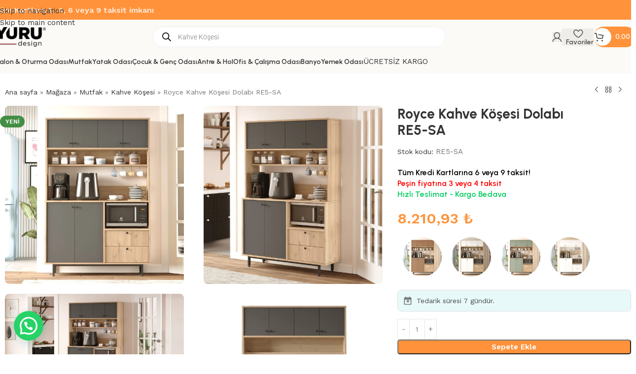

--- FILE ---
content_type: text/html; charset=UTF-8
request_url: https://www.yurudesign.com.tr/magaza/mutfak/cok-amacli-dolap-mutfak/royce-kahve-kosesi-dolabi-re5-sa
body_size: 64164
content:
<!DOCTYPE html>
<html lang="tr">
<head>
	<meta charset="UTF-8">
	<link rel="profile" href="https://gmpg.org/xfn/11">
	<link rel="pingback" href="https://www.yurudesign.com.tr/xmlrpc.php">

	<meta name='robots' content='index, follow, max-image-preview:large, max-snippet:-1, max-video-preview:-1' />

<!-- Google Tag Manager for WordPress by gtm4wp.com -->
<script data-cfasync="false" data-pagespeed-no-defer>
	var gtm4wp_datalayer_name = "dataLayer";
	var dataLayer = dataLayer || [];
	const gtm4wp_use_sku_instead = 0;
	const gtm4wp_currency = 'TRY';
	const gtm4wp_product_per_impression = 10;
	const gtm4wp_clear_ecommerce = false;
	const gtm4wp_datalayer_max_timeout = 2000;
</script>
<!-- End Google Tag Manager for WordPress by gtm4wp.com -->
<!-- Google Tag Manager by PYS -->
    <script data-cfasync="false" data-pagespeed-no-defer>
	    window.dataLayerPYS = window.dataLayerPYS || [];
	</script>
<!-- End Google Tag Manager by PYS -->
	<!-- This site is optimized with the Yoast SEO Premium plugin v23.8 (Yoast SEO v26.7) - https://yoast.com/wordpress/plugins/seo/ -->
	<title>Royce Kahve Köşesi Dolabı RE5-SA - Mobilyada Zarafet ve İlham | YuruDesign</title>
<link crossorigin data-rocket-preload as="font" href="https://fonts.gstatic.com/s/worksans/v24/QGYsz_wNahGAdqQ43Rh_fKDp.woff2" rel="preload">
<link crossorigin data-rocket-preload as="font" href="https://fonts.gstatic.com/s/urbanist/v18/L0x-DF02iFML4hGCyMqlbS0.woff2" rel="preload"><link rel="preload" data-rocket-preload as="image" href="https://www.yurudesign.com.tr/wp-content/uploads/2023/04/wd-furniture-background.jpg" fetchpriority="high">
	<meta name="description" content="YuruDesign bir evin ihtiyacı olan tüm mobilyaları birbirinden farklı renk seçenekleri ile sizlere sunmaktadır. Royce Kahve Köşesi Dolabı RE5-SA" />
	<link rel="canonical" href="https://www.yurudesign.com.tr/magaza/mutfak/cok-amacli-dolap-mutfak/royce-kahve-kosesi-dolabi-re5-sa" />
	<meta property="og:locale" content="tr_TR" />
	<meta property="og:type" content="article" />
	<meta property="og:title" content="Royce Kahve Köşesi Dolabı RE5-SA" />
	<meta property="og:description" content="YuruDesign bir evin ihtiyacı olan tüm mobilyaları birbirinden farklı renk seçenekleri ile sizlere sunmaktadır. Royce Kahve Köşesi Dolabı RE5-SA" />
	<meta property="og:url" content="https://www.yurudesign.com.tr/magaza/mutfak/cok-amacli-dolap-mutfak/royce-kahve-kosesi-dolabi-re5-sa" />
	<meta property="og:site_name" content="Mobilyada Zarafet ve İlham | YuruDesign" />
	<meta property="article:modified_time" content="2026-01-13T06:41:26+00:00" />
	<meta property="og:image" content="https://yurudesgin.b-cdn.net/wp-content/uploads/2024/06/Royce-Kahve-Kosesi-Dolabi-RE5-SA-1-1.jpg" />
	<meta property="og:image:width" content="1600" />
	<meta property="og:image:height" content="1600" />
	<meta property="og:image:type" content="image/jpeg" />
	<meta name="twitter:card" content="summary_large_image" />
	<meta name="twitter:label1" content="Tahmini okuma süresi" />
	<meta name="twitter:data1" content="4 dakika" />
	<script type="application/ld+json" class="yoast-schema-graph">{"@context":"https://schema.org","@graph":[{"@type":["WebPage","ItemPage"],"@id":"https://www.yurudesign.com.tr/magaza/mutfak/cok-amacli-dolap-mutfak/royce-kahve-kosesi-dolabi-re5-sa","url":"https://www.yurudesign.com.tr/magaza/mutfak/cok-amacli-dolap-mutfak/royce-kahve-kosesi-dolabi-re5-sa","name":"Royce Kahve Köşesi Dolabı RE5-SA - Mobilyada Zarafet ve İlham | YuruDesign","isPartOf":{"@id":"https://www.yurudesign.com.tr/#website"},"primaryImageOfPage":{"@id":"https://www.yurudesign.com.tr/magaza/mutfak/cok-amacli-dolap-mutfak/royce-kahve-kosesi-dolabi-re5-sa#primaryimage"},"image":{"@id":"https://www.yurudesign.com.tr/magaza/mutfak/cok-amacli-dolap-mutfak/royce-kahve-kosesi-dolabi-re5-sa#primaryimage"},"thumbnailUrl":"https://yurudesgin.b-cdn.net/wp-content/uploads/2024/06/Royce-Kahve-Kosesi-Dolabi-RE5-SA-1-1.jpg","datePublished":"2024-06-25T08:14:32+00:00","dateModified":"2026-01-13T06:41:26+00:00","description":"YuruDesign bir evin ihtiyacı olan tüm mobilyaları birbirinden farklı renk seçenekleri ile sizlere sunmaktadır. Royce Kahve Köşesi Dolabı RE5-SA","breadcrumb":{"@id":"https://www.yurudesign.com.tr/magaza/mutfak/cok-amacli-dolap-mutfak/royce-kahve-kosesi-dolabi-re5-sa#breadcrumb"},"inLanguage":"tr","potentialAction":[{"@type":"ReadAction","target":["https://www.yurudesign.com.tr/magaza/mutfak/cok-amacli-dolap-mutfak/royce-kahve-kosesi-dolabi-re5-sa"]}]},{"@type":"ImageObject","inLanguage":"tr","@id":"https://www.yurudesign.com.tr/magaza/mutfak/cok-amacli-dolap-mutfak/royce-kahve-kosesi-dolabi-re5-sa#primaryimage","url":"https://yurudesgin.b-cdn.net/wp-content/uploads/2024/06/Royce-Kahve-Kosesi-Dolabi-RE5-SA-1-1.jpg","contentUrl":"https://yurudesgin.b-cdn.net/wp-content/uploads/2024/06/Royce-Kahve-Kosesi-Dolabi-RE5-SA-1-1.jpg","width":1600,"height":1600,"caption":"Royce Kahve Köşesi Dolabı RE5-SA"},{"@type":"BreadcrumbList","@id":"https://www.yurudesign.com.tr/magaza/mutfak/cok-amacli-dolap-mutfak/royce-kahve-kosesi-dolabi-re5-sa#breadcrumb","itemListElement":[{"@type":"ListItem","position":1,"name":"Ana sayfa","item":"https://www.yurudesign.com.tr/"},{"@type":"ListItem","position":2,"name":"Mağaza","item":"https://www.yurudesign.com.tr/magaza"},{"@type":"ListItem","position":3,"name":"Mutfak","item":"https://www.yurudesign.com.tr/urun-kategori/mutfak"},{"@type":"ListItem","position":4,"name":"Kahve Köşesi","item":"https://www.yurudesign.com.tr/urun-kategori/mutfak/kahve-kosesi"},{"@type":"ListItem","position":5,"name":"Royce Kahve Köşesi Dolabı RE5-SA"}]},{"@type":"WebSite","@id":"https://www.yurudesign.com.tr/#website","url":"https://www.yurudesign.com.tr/","name":"Mobilyada Zarafet ve İlham | YuruDesign","description":"","publisher":{"@id":"https://www.yurudesign.com.tr/#organization"},"potentialAction":[{"@type":"SearchAction","target":{"@type":"EntryPoint","urlTemplate":"https://www.yurudesign.com.tr/?s={search_term_string}"},"query-input":{"@type":"PropertyValueSpecification","valueRequired":true,"valueName":"search_term_string"}}],"inLanguage":"tr"},{"@type":"Organization","@id":"https://www.yurudesign.com.tr/#organization","name":"Yuru Design","url":"https://www.yurudesign.com.tr/","logo":{"@type":"ImageObject","inLanguage":"tr","@id":"https://www.yurudesign.com.tr/#/schema/logo/image/","url":"https://yurudesgin.b-cdn.net/wp-content/uploads/2023/09/logo8siyah-2.webp","contentUrl":"https://yurudesgin.b-cdn.net/wp-content/uploads/2023/09/logo8siyah-2.webp","width":886,"height":344,"caption":"Yuru Design"},"image":{"@id":"https://www.yurudesign.com.tr/#/schema/logo/image/"},"description":"2014 yılında, dijital dönüşümün hızla yayıldığı bir dönemde, modüler mobilya sektöründe varlık göstermek üzere yola çıktık. Bu süre zarfında, sektörün gelişen dinamiklerine hızla adapte olduk ve özgün ve yenilikçi ürünler sunarak sektörde öncü bir konuma yükseldik. Sadece dijital talepleri karşılamakla kalmadık, aynı zamanda bu talepleri şekillendirerek markamızın büyümesine ve uyum sağlamasına katkıda bulunduk. Global trendleri yakından takip ederek, Türkiye'nin sofistike eğilimlerini bu evrensel trendlerle harmanladık. Hem yerel pazarda hem de uluslararası arenada benzersiz çözümler sunarak farkımızı ortaya koymaya devam ediyoruz. Ürünlerimizi, e-ticaret web sitemiz ve Türkiye'nin önde gelen online alışveriş platformları olan Trendyol, Amazon, Hepsiburada, n11 ve Vivense aracılığıyla sizlere ulaştırıyoruz. Ayrıca, şu an itibariyle dünya genelinde Afrika, Amerika, Asya ve Avrupa olmak üzere dört kıtada aktif olarak faaliyet gösteriyoruz.","email":"musterihizmetleri@yurudesign.com.tr","telephone":"0 850 441 10 44","legalName":"Yuru Design","foundingDate":"2014-01-01","numberOfEmployees":{"@type":"QuantitativeValue","minValue":"51","maxValue":"200"}}]}</script>
	<!-- / Yoast SEO Premium plugin. -->


<script type='application/javascript'  id='pys-version-script'>console.log('PixelYourSite Free version 11.1.5.2');</script>
<link rel='dns-prefetch' href='//fonts.googleapis.com' />
<link rel='dns-prefetch' href='//yurudesign.com.tr' />
<link rel='dns-prefetch' href='//yurudesgin.b-cdn.net' />
<link rel='dns-prefetch' href='//googletagmanager.com' />
<link rel='dns-prefetch' href='//googlesyndication.com' />
<link rel='dns-prefetch' href='//cdn.jsdelivr.net' />
<link rel='dns-prefetch' href='//ajax.googleapis.com' />
<link rel='dns-prefetch' href='//googleapis.com' />
<link rel='dns-prefetch' href='//gstatic.com' />
<link rel='dns-prefetch' href='//pagead2.googlesyndication.com' />
<link rel='dns-prefetch' href='//googleads.g.doubleclick.net' />
<link href='https://yurudesgin.b-cdn.net' rel='preconnect' />
<link rel="alternate" type="application/rss+xml" title="Mobilyada Zarafet ve İlham | YuruDesign &raquo; akışı" href="https://www.yurudesign.com.tr/feed" />
<link rel="alternate" type="application/rss+xml" title="Mobilyada Zarafet ve İlham | YuruDesign &raquo; yorum akışı" href="https://www.yurudesign.com.tr/comments/feed" />
<link rel="alternate" type="application/rss+xml" title="Mobilyada Zarafet ve İlham | YuruDesign &raquo; Royce Kahve Köşesi Dolabı RE5-SA yorum akışı" href="https://www.yurudesign.com.tr/magaza/mutfak/cok-amacli-dolap-mutfak/royce-kahve-kosesi-dolabi-re5-sa/feed" />
<style id='wp-img-auto-sizes-contain-inline-css' type='text/css'>
img:is([sizes=auto i],[sizes^="auto," i]){contain-intrinsic-size:3000px 1500px}
/*# sourceURL=wp-img-auto-sizes-contain-inline-css */
</style>
<link rel='stylesheet' id='partial-payment-blocks-integration-css' href='https://yurudesgin.b-cdn.net/wp-content/plugins/woo-wallet/build/partial-payment/style-index.css?ver=1.5.15' type='text/css' media='all' />
<style id='safe-svg-svg-icon-style-inline-css' type='text/css'>
.safe-svg-cover{text-align:center}.safe-svg-cover .safe-svg-inside{display:inline-block;max-width:100%}.safe-svg-cover svg{fill:currentColor;height:100%;max-height:100%;max-width:100%;width:100%}

/*# sourceURL=https://www.yurudesign.com.tr/wp-content/plugins/safe-svg/dist/safe-svg-block-frontend.css */
</style>
<style id='joinchat-button-style-inline-css' type='text/css'>
.wp-block-joinchat-button{border:none!important;text-align:center}.wp-block-joinchat-button figure{display:table;margin:0 auto;padding:0}.wp-block-joinchat-button figcaption{font:normal normal 400 .6em/2em var(--wp--preset--font-family--system-font,sans-serif);margin:0;padding:0}.wp-block-joinchat-button .joinchat-button__qr{background-color:#fff;border:6px solid #25d366;border-radius:30px;box-sizing:content-box;display:block;height:200px;margin:auto;overflow:hidden;padding:10px;width:200px}.wp-block-joinchat-button .joinchat-button__qr canvas,.wp-block-joinchat-button .joinchat-button__qr img{display:block;margin:auto}.wp-block-joinchat-button .joinchat-button__link{align-items:center;background-color:#25d366;border:6px solid #25d366;border-radius:30px;display:inline-flex;flex-flow:row nowrap;justify-content:center;line-height:1.25em;margin:0 auto;text-decoration:none}.wp-block-joinchat-button .joinchat-button__link:before{background:transparent var(--joinchat-ico) no-repeat center;background-size:100%;content:"";display:block;height:1.5em;margin:-.75em .75em -.75em 0;width:1.5em}.wp-block-joinchat-button figure+.joinchat-button__link{margin-top:10px}@media (orientation:landscape)and (min-height:481px),(orientation:portrait)and (min-width:481px){.wp-block-joinchat-button.joinchat-button--qr-only figure+.joinchat-button__link{display:none}}@media (max-width:480px),(orientation:landscape)and (max-height:480px){.wp-block-joinchat-button figure{display:none}}

/*# sourceURL=https://www.yurudesign.com.tr/wp-content/plugins/creame-whatsapp-me/gutenberg/build/style-index.css */
</style>
<link rel='stylesheet' id='pvfw-modaal-css' href='https://yurudesgin.b-cdn.net/wp-content/plugins/pdf-viewer-for-wordpress/tnc-resources/modaal.min.css?ver=12.5.2' type='text/css' media='all' />
<style id='woocommerce-inline-inline-css' type='text/css'>
.woocommerce form .form-row .required { visibility: visible; }
.woocommerce form .form-row .required { visibility: visible; }
/*# sourceURL=woocommerce-inline-inline-css */
</style>
<link rel='stylesheet' id='select2-css' href='https://yurudesgin.b-cdn.net/wp-content/plugins/woocommerce/assets/css/select2.css?ver=10.4.3' type='text/css' media='all' />
<link rel='stylesheet' id='b2bking_main_style-css' href='https://yurudesgin.b-cdn.net/wp-content/plugins/b2bking/public/../includes/assets/css/style.min.css?ver=v5.1.00' type='text/css' media='all' />
<link rel='stylesheet' id='dgwt-wcas-style-css' href='https://yurudesgin.b-cdn.net/wp-content/plugins/ajax-search-for-woocommerce-premium/assets/css/style.min.css?ver=1.32.1' type='text/css' media='all' />
<link rel='stylesheet' id='elementor-frontend-css' href='https://yurudesgin.b-cdn.net/wp-content/plugins/elementor/assets/css/frontend.min.css?ver=3.34.1' type='text/css' media='all' />
<link rel='stylesheet' id='widget-heading-css' href='https://yurudesgin.b-cdn.net/wp-content/plugins/elementor/assets/css/widget-heading.min.css?ver=3.34.1' type='text/css' media='all' />
<link rel='stylesheet' id='widget-image-css' href='https://yurudesgin.b-cdn.net/wp-content/plugins/elementor/assets/css/widget-image.min.css?ver=3.34.1' type='text/css' media='all' />
<link rel='stylesheet' id='widget-nav-menu-css' href='https://yurudesgin.b-cdn.net/wp-content/plugins/elementor-pro/assets/css/widget-nav-menu.min.css?ver=3.30.1' type='text/css' media='all' />
<link rel='stylesheet' id='elementor-icons-css' href='https://yurudesgin.b-cdn.net/wp-content/plugins/elementor/assets/lib/eicons/css/elementor-icons.min.css?ver=5.45.0' type='text/css' media='all' />
<link rel='stylesheet' id='elementor-post-30731-css' href='https://yurudesgin.b-cdn.net/wp-content/uploads/elementor/css/post-30731.css?ver=1768797786' type='text/css' media='all' />
<link rel='stylesheet' id='elementor-post-30849-css' href='https://yurudesgin.b-cdn.net/wp-content/uploads/elementor/css/post-30849.css?ver=1768797786' type='text/css' media='all' />
<link rel='stylesheet' id='e-woocommerce-notices-css' href='https://yurudesgin.b-cdn.net/wp-content/plugins/elementor-pro/assets/css/woocommerce-notices.min.css?ver=3.30.1' type='text/css' media='all' />
<link rel='stylesheet' id='wd-style-base-css' href='https://yurudesgin.b-cdn.net/wp-content/themes/woodmart/css/parts/base.min.css?ver=8.3.8' type='text/css' media='all' />
<link rel='stylesheet' id='wd-helpers-wpb-elem-css' href='https://yurudesgin.b-cdn.net/wp-content/themes/woodmart/css/parts/helpers-wpb-elem.min.css?ver=8.3.8' type='text/css' media='all' />
<link rel='stylesheet' id='wd-elementor-base-css' href='https://yurudesgin.b-cdn.net/wp-content/themes/woodmart/css/parts/int-elem-base.min.css?ver=8.3.8' type='text/css' media='all' />
<link rel='stylesheet' id='wd-elementor-pro-base-css' href='https://yurudesgin.b-cdn.net/wp-content/themes/woodmart/css/parts/int-elementor-pro.min.css?ver=8.3.8' type='text/css' media='all' />
<link rel='stylesheet' id='wd-woocommerce-base-css' href='https://yurudesgin.b-cdn.net/wp-content/themes/woodmart/css/parts/woocommerce-base.min.css?ver=8.3.8' type='text/css' media='all' />
<link rel='stylesheet' id='wd-mod-star-rating-css' href='https://yurudesgin.b-cdn.net/wp-content/themes/woodmart/css/parts/mod-star-rating.min.css?ver=8.3.8' type='text/css' media='all' />
<link rel='stylesheet' id='wd-woocommerce-block-notices-css' href='https://yurudesgin.b-cdn.net/wp-content/themes/woodmart/css/parts/woo-mod-block-notices.min.css?ver=8.3.8' type='text/css' media='all' />
<link rel='stylesheet' id='wd-woo-mod-quantity-css' href='https://yurudesgin.b-cdn.net/wp-content/themes/woodmart/css/parts/woo-mod-quantity.min.css?ver=8.3.8' type='text/css' media='all' />
<link rel='stylesheet' id='wd-woo-single-prod-el-base-css' href='https://yurudesgin.b-cdn.net/wp-content/themes/woodmart/css/parts/woo-single-prod-el-base.min.css?ver=8.3.8' type='text/css' media='all' />
<link rel='stylesheet' id='wd-woo-mod-stock-status-css' href='https://yurudesgin.b-cdn.net/wp-content/themes/woodmart/css/parts/woo-mod-stock-status.min.css?ver=8.3.8' type='text/css' media='all' />
<link rel='stylesheet' id='wd-woo-mod-shop-attributes-css' href='https://yurudesgin.b-cdn.net/wp-content/themes/woodmart/css/parts/woo-mod-shop-attributes.min.css?ver=8.3.8' type='text/css' media='all' />
<link rel='stylesheet' id='wd-opt-form-underline-css' href='https://yurudesgin.b-cdn.net/wp-content/themes/woodmart/css/parts/opt-form-underline.min.css?ver=8.3.8' type='text/css' media='all' />
<link rel='stylesheet' id='child-style-css' href='https://yurudesgin.b-cdn.net/wp-content/themes/woodmart-child/style.css?ver=8.3.8' type='text/css' media='all' />
<link rel='stylesheet' id='wd-header-base-css' href='https://yurudesgin.b-cdn.net/wp-content/themes/woodmart/css/parts/header-base.min.css?ver=8.3.8' type='text/css' media='all' />
<link rel='stylesheet' id='wd-mod-tools-css' href='https://yurudesgin.b-cdn.net/wp-content/themes/woodmart/css/parts/mod-tools.min.css?ver=8.3.8' type='text/css' media='all' />
<link rel='stylesheet' id='wd-header-elements-base-css' href='https://yurudesgin.b-cdn.net/wp-content/themes/woodmart/css/parts/header-el-base.min.css?ver=8.3.8' type='text/css' media='all' />
<link rel='stylesheet' id='wd-header-search-css' href='https://yurudesgin.b-cdn.net/wp-content/themes/woodmart/css/parts/header-el-search.min.css?ver=8.3.8' type='text/css' media='all' />
<link rel='stylesheet' id='wd-header-search-form-css' href='https://yurudesgin.b-cdn.net/wp-content/themes/woodmart/css/parts/header-el-search-form.min.css?ver=8.3.8' type='text/css' media='all' />
<link rel='stylesheet' id='wd-wd-search-form-css' href='https://yurudesgin.b-cdn.net/wp-content/themes/woodmart/css/parts/wd-search-form.min.css?ver=8.3.8' type='text/css' media='all' />
<link rel='stylesheet' id='wd-wd-search-dropdown-css' href='https://yurudesgin.b-cdn.net/wp-content/themes/woodmart/css/parts/wd-search-dropdown.min.css?ver=8.3.8' type='text/css' media='all' />
<link rel='stylesheet' id='wd-woo-mod-login-form-css' href='https://yurudesgin.b-cdn.net/wp-content/themes/woodmart/css/parts/woo-mod-login-form.min.css?ver=8.3.8' type='text/css' media='all' />
<link rel='stylesheet' id='wd-header-my-account-css' href='https://yurudesgin.b-cdn.net/wp-content/themes/woodmart/css/parts/header-el-my-account.min.css?ver=8.3.8' type='text/css' media='all' />
<link rel='stylesheet' id='wd-mod-tools-design-8-css' href='https://yurudesgin.b-cdn.net/wp-content/themes/woodmart/css/parts/mod-tools-design-8.min.css?ver=8.3.8' type='text/css' media='all' />
<link rel='stylesheet' id='wd-header-cart-side-css' href='https://yurudesgin.b-cdn.net/wp-content/themes/woodmart/css/parts/header-el-cart-side.min.css?ver=8.3.8' type='text/css' media='all' />
<link rel='stylesheet' id='wd-header-cart-css' href='https://yurudesgin.b-cdn.net/wp-content/themes/woodmart/css/parts/header-el-cart.min.css?ver=8.3.8' type='text/css' media='all' />
<link rel='stylesheet' id='wd-widget-shopping-cart-css' href='https://yurudesgin.b-cdn.net/wp-content/themes/woodmart/css/parts/woo-widget-shopping-cart.min.css?ver=8.3.8' type='text/css' media='all' />
<link rel='stylesheet' id='wd-widget-product-list-css' href='https://yurudesgin.b-cdn.net/wp-content/themes/woodmart/css/parts/woo-widget-product-list.min.css?ver=8.3.8' type='text/css' media='all' />
<link rel='stylesheet' id='wd-header-mobile-nav-dropdown-css' href='https://yurudesgin.b-cdn.net/wp-content/themes/woodmart/css/parts/header-el-mobile-nav-dropdown.min.css?ver=8.3.8' type='text/css' media='all' />
<link rel='stylesheet' id='wd-button-css' href='https://yurudesgin.b-cdn.net/wp-content/themes/woodmart/css/parts/el-button.min.css?ver=8.3.8' type='text/css' media='all' />
<link rel='stylesheet' id='wd-wd-search-results-css' href='https://yurudesgin.b-cdn.net/wp-content/themes/woodmart/css/parts/wd-search-results.min.css?ver=8.3.8' type='text/css' media='all' />
<link rel='stylesheet' id='wd-woo-single-prod-builder-css' href='https://yurudesgin.b-cdn.net/wp-content/themes/woodmart/css/parts/woo-single-prod-builder.min.css?ver=8.3.8' type='text/css' media='all' />
<link rel='stylesheet' id='wd-woo-single-prod-el-navigation-css' href='https://yurudesgin.b-cdn.net/wp-content/themes/woodmart/css/parts/woo-single-prod-el-navigation.min.css?ver=8.3.8' type='text/css' media='all' />
<link rel='stylesheet' id='wd-photoswipe-css' href='https://yurudesgin.b-cdn.net/wp-content/themes/woodmart/css/parts/lib-photoswipe.min.css?ver=8.3.8' type='text/css' media='all' />
<link rel='stylesheet' id='wd-woo-single-prod-el-gallery-css' href='https://yurudesgin.b-cdn.net/wp-content/themes/woodmart/css/parts/woo-single-prod-el-gallery.min.css?ver=8.3.8' type='text/css' media='all' />
<link rel='stylesheet' id='wd-woo-single-prod-el-gallery-opt-thumb-grid-css' href='https://yurudesgin.b-cdn.net/wp-content/themes/woodmart/css/parts/woo-single-prod-el-gallery-opt-thumb-grid.min.css?ver=8.3.8' type='text/css' media='all' />
<link rel='stylesheet' id='wd-swiper-css' href='https://yurudesgin.b-cdn.net/wp-content/themes/woodmart/css/parts/lib-swiper.min.css?ver=8.3.8' type='text/css' media='all' />
<link rel='stylesheet' id='wd-woo-mod-product-labels-css' href='https://yurudesgin.b-cdn.net/wp-content/themes/woodmart/css/parts/woo-mod-product-labels.min.css?ver=8.3.8' type='text/css' media='all' />
<link rel='stylesheet' id='wd-swiper-arrows-css' href='https://yurudesgin.b-cdn.net/wp-content/themes/woodmart/css/parts/lib-swiper-arrows.min.css?ver=8.3.8' type='text/css' media='all' />
<link rel='stylesheet' id='wd-swiper-pagin-css' href='https://yurudesgin.b-cdn.net/wp-content/themes/woodmart/css/parts/lib-swiper-pagin.min.css?ver=8.3.8' type='text/css' media='all' />
<link rel='stylesheet' id='wd-text-block-css' href='https://yurudesgin.b-cdn.net/wp-content/themes/woodmart/css/parts/el-text-block.min.css?ver=8.3.8' type='text/css' media='all' />
<link rel='stylesheet' id='wd-woo-mod-product-info-css' href='https://yurudesgin.b-cdn.net/wp-content/themes/woodmart/css/parts/woo-mod-product-info.min.css?ver=8.3.8' type='text/css' media='all' />
<link rel='stylesheet' id='wd-woo-opt-visits-count-css' href='https://yurudesgin.b-cdn.net/wp-content/themes/woodmart/css/parts/woo-opt-visits-count.min.css?ver=8.3.8' type='text/css' media='all' />
<link rel='stylesheet' id='wd-accordion-css' href='https://yurudesgin.b-cdn.net/wp-content/themes/woodmart/css/parts/el-accordion.min.css?ver=8.3.8' type='text/css' media='all' />
<link rel='stylesheet' id='wd-accordion-elem-wpb-css' href='https://yurudesgin.b-cdn.net/wp-content/themes/woodmart/css/parts/el-accordion-wpb-elem.min.css?ver=8.3.8' type='text/css' media='all' />
<link rel='stylesheet' id='wd-section-title-css' href='https://yurudesgin.b-cdn.net/wp-content/themes/woodmart/css/parts/el-section-title.min.css?ver=8.3.8' type='text/css' media='all' />
<link rel='stylesheet' id='wd-woo-single-prod-opt-rating-summary-css' href='https://yurudesgin.b-cdn.net/wp-content/themes/woodmart/css/parts/woo-single-prod-opt-rating-summary.min.css?ver=8.3.8' type='text/css' media='all' />
<link rel='stylesheet' id='wd-woo-single-prod-el-reviews-css' href='https://yurudesgin.b-cdn.net/wp-content/themes/woodmart/css/parts/woo-single-prod-el-reviews.min.css?ver=8.3.8' type='text/css' media='all' />
<link rel='stylesheet' id='wd-woo-single-prod-el-reviews-style-2-css' href='https://yurudesgin.b-cdn.net/wp-content/themes/woodmart/css/parts/woo-single-prod-el-reviews-style-2.min.css?ver=8.3.8' type='text/css' media='all' />
<link rel='stylesheet' id='wd-post-types-mod-comments-css' href='https://yurudesgin.b-cdn.net/wp-content/themes/woodmart/css/parts/post-types-mod-comments.min.css?ver=8.3.8' type='text/css' media='all' />
<link rel='stylesheet' id='wd-woo-mod-progress-bar-css' href='https://yurudesgin.b-cdn.net/wp-content/themes/woodmart/css/parts/woo-mod-progress-bar.min.css?ver=8.3.8' type='text/css' media='all' />
<link rel='stylesheet' id='wd-product-loop-css' href='https://yurudesgin.b-cdn.net/wp-content/themes/woodmart/css/parts/woo-product-loop.min.css?ver=8.3.8' type='text/css' media='all' />
<link rel='stylesheet' id='wd-product-loop-quick-css' href='https://yurudesgin.b-cdn.net/wp-content/themes/woodmart/css/parts/woo-product-loop-quick.min.css?ver=8.3.8' type='text/css' media='all' />
<link rel='stylesheet' id='wd-woo-mod-add-btn-replace-css' href='https://yurudesgin.b-cdn.net/wp-content/themes/woodmart/css/parts/woo-mod-add-btn-replace.min.css?ver=8.3.8' type='text/css' media='all' />
<link rel='stylesheet' id='wd-woo-opt-products-bg-css' href='https://yurudesgin.b-cdn.net/wp-content/themes/woodmart/css/parts/woo-opt-products-bg.min.css?ver=8.3.8' type='text/css' media='all' />
<link rel='stylesheet' id='wd-woo-opt-stretch-cont-css' href='https://yurudesgin.b-cdn.net/wp-content/themes/woodmart/css/parts/woo-opt-stretch-cont.min.css?ver=8.3.8' type='text/css' media='all' />
<link rel='stylesheet' id='wd-widget-collapse-css' href='https://yurudesgin.b-cdn.net/wp-content/themes/woodmart/css/parts/opt-widget-collapse.min.css?ver=8.3.8' type='text/css' media='all' />
<link rel='stylesheet' id='wd-social-icons-css' href='https://yurudesgin.b-cdn.net/wp-content/themes/woodmart/css/parts/el-social-icons.min.css?ver=8.3.8' type='text/css' media='all' />
<link rel='stylesheet' id='wd-social-icons-styles-css' href='https://yurudesgin.b-cdn.net/wp-content/themes/woodmart/css/parts/el-social-styles.min.css?ver=8.3.8' type='text/css' media='all' />
<link rel='stylesheet' id='wd-scroll-top-css' href='https://yurudesgin.b-cdn.net/wp-content/themes/woodmart/css/parts/opt-scrolltotop.min.css?ver=8.3.8' type='text/css' media='all' />
<link rel='stylesheet' id='wd-header-my-account-sidebar-css' href='https://yurudesgin.b-cdn.net/wp-content/themes/woodmart/css/parts/header-el-my-account-sidebar.min.css?ver=8.3.8' type='text/css' media='all' />
<link rel='stylesheet' id='wd-bottom-toolbar-css' href='https://yurudesgin.b-cdn.net/wp-content/themes/woodmart/css/parts/opt-bottom-toolbar.min.css?ver=8.3.8' type='text/css' media='all' />
<link rel='stylesheet' id='xts-style-theme_settings_default-css' href='https://yurudesgin.b-cdn.net/wp-content/uploads/2026/01/xts-theme_settings_default-1768199388.css?ver=8.3.8' type='text/css' media='all' />
<link rel='stylesheet' id='xts-google-fonts-css' href='https://fonts.googleapis.com/css?family=Work+Sans%3A400%2C600%7CUrbanist%3A400%2C600%2C700%7CLato%3A400%2C700&#038;display=fallback&#038;ver=8.3.8' type='text/css' media='all' />
<link rel='stylesheet' id='elementor-gf-local-roboto-css' href='https://yurudesgin.b-cdn.net/wp-content/uploads/elementor/google-fonts/css/roboto.css?ver=1742273064' type='text/css' media='all' />
<link rel='stylesheet' id='elementor-gf-local-robotoslab-css' href='https://yurudesgin.b-cdn.net/wp-content/uploads/elementor/google-fonts/css/robotoslab.css?ver=1742273067' type='text/css' media='all' />
<link rel='stylesheet' id='elementor-gf-local-poppins-css' href='https://yurudesgin.b-cdn.net/wp-content/uploads/elementor/google-fonts/css/poppins.css?ver=1742273069' type='text/css' media='all' />
<link rel='stylesheet' id='elementor-icons-shared-0-css' href='https://yurudesgin.b-cdn.net/wp-content/plugins/elementor/assets/lib/font-awesome/css/fontawesome.min.css?ver=5.15.3' type='text/css' media='all' />
<link rel='stylesheet' id='elementor-icons-fa-solid-css' href='https://yurudesgin.b-cdn.net/wp-content/plugins/elementor/assets/lib/font-awesome/css/solid.min.css?ver=5.15.3' type='text/css' media='all' />
<script type="text/javascript" id="jquery-core-js-extra">
/* <![CDATA[ */
var pysFacebookRest = {"restApiUrl":"https://www.yurudesign.com.tr/wp-json/pys-facebook/v1/event","debug":""};
//# sourceURL=jquery-core-js-extra
/* ]]> */
</script>
<script type="text/javascript" src="https://yurudesgin.b-cdn.net/wp-includes/js/jquery/jquery.min.js?ver=3.7.1" id="jquery-core-js"></script>
<script type="text/javascript" src="https://yurudesgin.b-cdn.net/wp-includes/js/jquery/jquery-migrate.min.js?ver=3.4.1" id="jquery-migrate-js"></script>
<script type="text/javascript" src="https://yurudesgin.b-cdn.net/wp-content/plugins/woocommerce/assets/js/jquery-blockui/jquery.blockUI.min.js?ver=2.7.0-wc.10.4.3" id="wc-jquery-blockui-js" defer="defer" data-wp-strategy="defer"></script>
<script type="text/javascript" id="wc-add-to-cart-js-extra">
/* <![CDATA[ */
var wc_add_to_cart_params = {"ajax_url":"/wp-admin/admin-ajax.php","wc_ajax_url":"/?wc-ajax=%%endpoint%%","i18n_view_cart":"Sepetim","cart_url":"https://www.yurudesign.com.tr/sepet","is_cart":"","cart_redirect_after_add":"no"};
//# sourceURL=wc-add-to-cart-js-extra
/* ]]> */
</script>
<script type="text/javascript" src="https://yurudesgin.b-cdn.net/wp-content/plugins/woocommerce/assets/js/frontend/add-to-cart.min.js?ver=10.4.3" id="wc-add-to-cart-js" defer="defer" data-wp-strategy="defer"></script>
<script type="text/javascript" src="https://yurudesgin.b-cdn.net/wp-content/plugins/woocommerce/assets/js/zoom/jquery.zoom.min.js?ver=1.7.21-wc.10.4.3" id="wc-zoom-js" defer="defer" data-wp-strategy="defer"></script>
<script type="text/javascript" id="wc-single-product-js-extra">
/* <![CDATA[ */
var wc_single_product_params = {"i18n_required_rating_text":"L\u00fctfen bir oy belirleyin","i18n_rating_options":["1/5 y\u0131ld\u0131z","2/5 y\u0131ld\u0131z","3/5 y\u0131ld\u0131z","4/5 y\u0131ld\u0131z","5/5 y\u0131ld\u0131z"],"i18n_product_gallery_trigger_text":"Tam ekran g\u00f6rsel galerisini g\u00f6r\u00fcnt\u00fcleyin","review_rating_required":"yes","flexslider":{"rtl":false,"animation":"slide","smoothHeight":true,"directionNav":false,"controlNav":"thumbnails","slideshow":false,"animationSpeed":500,"animationLoop":false,"allowOneSlide":false},"zoom_enabled":"","zoom_options":[],"photoswipe_enabled":"","photoswipe_options":{"shareEl":false,"closeOnScroll":false,"history":false,"hideAnimationDuration":0,"showAnimationDuration":0},"flexslider_enabled":""};
//# sourceURL=wc-single-product-js-extra
/* ]]> */
</script>
<script type="text/javascript" src="https://yurudesgin.b-cdn.net/wp-content/plugins/woocommerce/assets/js/frontend/single-product.min.js?ver=10.4.3" id="wc-single-product-js" defer="defer" data-wp-strategy="defer"></script>
<script type="text/javascript" src="https://yurudesgin.b-cdn.net/wp-content/plugins/woocommerce/assets/js/js-cookie/js.cookie.min.js?ver=2.1.4-wc.10.4.3" id="wc-js-cookie-js" defer="defer" data-wp-strategy="defer"></script>
<script type="text/javascript" id="woocommerce-js-extra">
/* <![CDATA[ */
var woocommerce_params = {"ajax_url":"/wp-admin/admin-ajax.php","wc_ajax_url":"/?wc-ajax=%%endpoint%%","i18n_password_show":"\u015eifreyi g\u00f6ster","i18n_password_hide":"\u015eifreyi gizle"};
//# sourceURL=woocommerce-js-extra
/* ]]> */
</script>
<script type="text/javascript" src="https://yurudesgin.b-cdn.net/wp-content/plugins/woocommerce/assets/js/frontend/woocommerce.min.js?ver=10.4.3" id="woocommerce-js" defer="defer" data-wp-strategy="defer"></script>
<script type="text/javascript" src="https://yurudesgin.b-cdn.net/wp-content/plugins/woocommerce/assets/js/selectWoo/selectWoo.full.min.js?ver=1.0.9-wc.10.4.3" id="selectWoo-js" defer="defer" data-wp-strategy="defer"></script>
<script type="text/javascript" id="wc-country-select-js-extra">
/* <![CDATA[ */
var wc_country_select_params = {"countries":"{\"TR\":{\"TR01\":\"Adana\",\"TR02\":\"Ad\\u0131yaman\",\"TR03\":\"Afyon\",\"TR04\":\"A\\u011fr\\u0131\",\"TR05\":\"Amasya\",\"TR06\":\"Ankara\",\"TR07\":\"Antalya\",\"TR08\":\"Artvin\",\"TR09\":\"Ayd\\u0131n\",\"TR10\":\"Bal\\u0131kesir\",\"TR11\":\"Bilecik\",\"TR12\":\"Bing\\u00f6l\",\"TR13\":\"Bitlis\",\"TR14\":\"Bolu\",\"TR15\":\"Burdur\",\"TR16\":\"Bursa\",\"TR17\":\"\\u00c7anakkale\",\"TR18\":\"\\u00c7ank\\u0131r\\u0131\",\"TR19\":\"\\u00c7orum\",\"TR20\":\"Denizli\",\"TR21\":\"Diyarbak\\u0131r\",\"TR22\":\"Edirne\",\"TR23\":\"Elaz\\u0131\\u011f\",\"TR24\":\"Erzincan\",\"TR25\":\"Erzurum\",\"TR26\":\"Eski\\u015fehir\",\"TR27\":\"Gaziantep\",\"TR28\":\"Giresun\",\"TR29\":\"G\\u00fcm\\u00fc\\u015fhane\",\"TR30\":\"Hakkari\",\"TR31\":\"Hatay\",\"TR32\":\"Isparta\",\"TR33\":\"Mersin\",\"TR34\":\"\\u0130stanbul\",\"TR35\":\"\\u0130zmir\",\"TR36\":\"Kars\",\"TR37\":\"Kastamonu\",\"TR38\":\"Kayseri\",\"TR39\":\"K\\u0131rklareli\",\"TR40\":\"K\\u0131r\\u015fehir\",\"TR41\":\"Kocaeli\",\"TR42\":\"Konya\",\"TR43\":\"K\\u00fctahya\",\"TR44\":\"Malatya\",\"TR45\":\"Manisa\",\"TR46\":\"Kahramanmara\\u015f\",\"TR47\":\"Mardin\",\"TR48\":\"Mu\\u011fla\",\"TR49\":\"Mu\\u015f\",\"TR50\":\"Nev\\u015fehir\",\"TR51\":\"Ni\\u011fde\",\"TR52\":\"Ordu\",\"TR53\":\"Rize\",\"TR54\":\"Sakarya\",\"TR55\":\"Samsun\",\"TR56\":\"Siirt\",\"TR57\":\"Sinop\",\"TR58\":\"Sivas\",\"TR59\":\"Tekirda\\u011f\",\"TR60\":\"Tokat\",\"TR61\":\"Trabzon\",\"TR62\":\"Tunceli\",\"TR63\":\"\\u015eanl\\u0131urfa\",\"TR64\":\"U\\u015fak\",\"TR65\":\"Van\",\"TR66\":\"Yozgat\",\"TR67\":\"Zonguldak\",\"TR68\":\"Aksaray\",\"TR69\":\"Bayburt\",\"TR70\":\"Karaman\",\"TR71\":\"K\\u0131r\\u0131kkale\",\"TR72\":\"Batman\",\"TR73\":\"\\u015e\\u0131rnak\",\"TR74\":\"Bart\\u0131n\",\"TR75\":\"Ardahan\",\"TR76\":\"I\\u011fd\\u0131r\",\"TR77\":\"Yalova\",\"TR78\":\"Karab\\u00fck\",\"TR79\":\"Kilis\",\"TR80\":\"Osmaniye\",\"TR81\":\"D\\u00fczce\"}}","i18n_select_state_text":"Bir se\u00e7enek belirleyin\u2026","i18n_no_matches":"Hi\u00e7bir sonu\u00e7 bulunamad\u0131","i18n_ajax_error":"Y\u00fckleme ba\u015far\u0131s\u0131z oldu","i18n_input_too_short_1":"L\u00fctfen 1 veya daha fazla karakter girin","i18n_input_too_short_n":"L\u00fctfen %qty% veya daha fazla karakter girin","i18n_input_too_long_1":"L\u00fctfen 1 karakter silin","i18n_input_too_long_n":"L\u00fctfen %qty% karakter silin","i18n_selection_too_long_1":"Sadece 1 \u00f6ge se\u00e7ebilirsiniz","i18n_selection_too_long_n":"Sadece %qty% \u00f6ge se\u00e7ebilirsiniz","i18n_load_more":"Daha fazla sonu\u00e7 y\u00fckleniyor\u2026","i18n_searching":"Aran\u0131yor\u2026"};
//# sourceURL=wc-country-select-js-extra
/* ]]> */
</script>
<script type="text/javascript" src="https://yurudesgin.b-cdn.net/wp-content/plugins/woocommerce/assets/js/frontend/country-select.min.js?ver=10.4.3" id="wc-country-select-js" defer="defer" data-wp-strategy="defer"></script>
<script type="text/javascript" src="https://yurudesgin.b-cdn.net/wp-content/plugins/pixelyoursite/dist/scripts/jquery.bind-first-0.2.3.min.js?ver=0.2.3" id="jquery-bind-first-js"></script>
<script type="text/javascript" src="https://yurudesgin.b-cdn.net/wp-content/plugins/pixelyoursite/dist/scripts/js.cookie-2.1.3.min.js?ver=2.1.3" id="js-cookie-pys-js"></script>
<script type="text/javascript" src="https://yurudesgin.b-cdn.net/wp-content/plugins/pixelyoursite/dist/scripts/tld.min.js?ver=2.3.1" id="js-tld-js"></script>
<script type="text/javascript" id="pys-js-extra">
/* <![CDATA[ */
var pysOptions = {"staticEvents":{"facebook":{"woo_view_content":[{"delay":0,"type":"static","name":"ViewContent","pixelIds":["939723178205448"],"eventID":"30a47740-c61a-4cfc-b5c1-36fff9d36220","params":{"content_ids":["77486"],"content_type":"product","tags":"Kahve K\u00f6\u015fesi, Kahve K\u00f6\u015fesi Dolab\u0131","content_name":"Royce Kahve K\u00f6\u015fesi Dolab\u0131 RE5-SA","category_name":"Mutfak, Kahve K\u00f6\u015fesi, Mutfak Dolab\u0131, Mutfak \u00c7ok Ama\u00e7l\u0131 Dolap","value":"8210.93","currency":"TRY","contents":[{"id":"77486","quantity":1}],"product_price":"8210.93","page_title":"Royce Kahve K\u00f6\u015fesi Dolab\u0131 RE5-SA","post_type":"product","post_id":77486,"plugin":"PixelYourSite","user_role":"guest","event_url":"www.yurudesign.com.tr/magaza/mutfak/cok-amacli-dolap-mutfak/royce-kahve-kosesi-dolabi-re5-sa"},"e_id":"woo_view_content","ids":[],"hasTimeWindow":false,"timeWindow":0,"woo_order":"","edd_order":""}],"init_event":[{"delay":0,"type":"static","ajaxFire":false,"name":"PageView","pixelIds":["939723178205448"],"eventID":"36b9625f-614f-4c95-bde3-3a8b9b1b7dfe","params":{"page_title":"Royce Kahve K\u00f6\u015fesi Dolab\u0131 RE5-SA","post_type":"product","post_id":77486,"plugin":"PixelYourSite","user_role":"guest","event_url":"www.yurudesign.com.tr/magaza/mutfak/cok-amacli-dolap-mutfak/royce-kahve-kosesi-dolabi-re5-sa"},"e_id":"init_event","ids":[],"hasTimeWindow":false,"timeWindow":0,"woo_order":"","edd_order":""}]},"ga":{"woo_view_content":[{"delay":0,"type":"static","name":"view_item","trackingIds":["G-Z4D3ZC5DNP"],"eventID":"30a47740-c61a-4cfc-b5c1-36fff9d36220","params":{"event_category":"ecommerce","currency":"TRY","items":[{"item_id":"77486","item_name":"Royce Kahve K\u00f6\u015fesi Dolab\u0131 RE5-SA","quantity":1,"price":"8210.93","item_category":"Mutfak \u00c7ok Ama\u00e7l\u0131 Dolap","item_category2":"Mutfak Dolab\u0131","item_category3":"Kahve K\u00f6\u015fesi","item_category4":"Mutfak"}],"value":"8210.93","page_title":"Royce Kahve K\u00f6\u015fesi Dolab\u0131 RE5-SA","post_type":"product","post_id":77486,"plugin":"PixelYourSite","user_role":"guest","event_url":"www.yurudesign.com.tr/magaza/mutfak/cok-amacli-dolap-mutfak/royce-kahve-kosesi-dolabi-re5-sa"},"e_id":"woo_view_content","ids":[],"hasTimeWindow":false,"timeWindow":0,"pixelIds":[],"woo_order":"","edd_order":""}]}},"dynamicEvents":{"automatic_event_form":{"facebook":{"delay":0,"type":"dyn","name":"Form","pixelIds":["939723178205448"],"eventID":"be5c6590-b50b-43e9-8764-b96e0bc78f3a","params":{"page_title":"Royce Kahve K\u00f6\u015fesi Dolab\u0131 RE5-SA","post_type":"product","post_id":77486,"plugin":"PixelYourSite","user_role":"guest","event_url":"www.yurudesign.com.tr/magaza/mutfak/cok-amacli-dolap-mutfak/royce-kahve-kosesi-dolabi-re5-sa"},"e_id":"automatic_event_form","ids":[],"hasTimeWindow":false,"timeWindow":0,"woo_order":"","edd_order":""},"ga":{"delay":0,"type":"dyn","name":"Form","trackingIds":["G-Z4D3ZC5DNP"],"eventID":"be5c6590-b50b-43e9-8764-b96e0bc78f3a","params":{"page_title":"Royce Kahve K\u00f6\u015fesi Dolab\u0131 RE5-SA","post_type":"product","post_id":77486,"plugin":"PixelYourSite","user_role":"guest","event_url":"www.yurudesign.com.tr/magaza/mutfak/cok-amacli-dolap-mutfak/royce-kahve-kosesi-dolabi-re5-sa"},"e_id":"automatic_event_form","ids":[],"hasTimeWindow":false,"timeWindow":0,"pixelIds":[],"woo_order":"","edd_order":""}},"automatic_event_download":{"facebook":{"delay":0,"type":"dyn","name":"Download","extensions":["","doc","exe","js","pdf","ppt","tgz","zip","xls"],"pixelIds":["939723178205448"],"eventID":"0e8b69d2-4989-4b93-b688-6cd56f6df44f","params":{"page_title":"Royce Kahve K\u00f6\u015fesi Dolab\u0131 RE5-SA","post_type":"product","post_id":77486,"plugin":"PixelYourSite","user_role":"guest","event_url":"www.yurudesign.com.tr/magaza/mutfak/cok-amacli-dolap-mutfak/royce-kahve-kosesi-dolabi-re5-sa"},"e_id":"automatic_event_download","ids":[],"hasTimeWindow":false,"timeWindow":0,"woo_order":"","edd_order":""},"ga":{"delay":0,"type":"dyn","name":"Download","extensions":["","doc","exe","js","pdf","ppt","tgz","zip","xls"],"trackingIds":["G-Z4D3ZC5DNP"],"eventID":"0e8b69d2-4989-4b93-b688-6cd56f6df44f","params":{"page_title":"Royce Kahve K\u00f6\u015fesi Dolab\u0131 RE5-SA","post_type":"product","post_id":77486,"plugin":"PixelYourSite","user_role":"guest","event_url":"www.yurudesign.com.tr/magaza/mutfak/cok-amacli-dolap-mutfak/royce-kahve-kosesi-dolabi-re5-sa"},"e_id":"automatic_event_download","ids":[],"hasTimeWindow":false,"timeWindow":0,"pixelIds":[],"woo_order":"","edd_order":""}},"automatic_event_comment":{"facebook":{"delay":0,"type":"dyn","name":"Comment","pixelIds":["939723178205448"],"eventID":"580ef731-8919-4090-8829-ed341b6b59c8","params":{"page_title":"Royce Kahve K\u00f6\u015fesi Dolab\u0131 RE5-SA","post_type":"product","post_id":77486,"plugin":"PixelYourSite","user_role":"guest","event_url":"www.yurudesign.com.tr/magaza/mutfak/cok-amacli-dolap-mutfak/royce-kahve-kosesi-dolabi-re5-sa"},"e_id":"automatic_event_comment","ids":[],"hasTimeWindow":false,"timeWindow":0,"woo_order":"","edd_order":""},"ga":{"delay":0,"type":"dyn","name":"Comment","trackingIds":["G-Z4D3ZC5DNP"],"eventID":"580ef731-8919-4090-8829-ed341b6b59c8","params":{"page_title":"Royce Kahve K\u00f6\u015fesi Dolab\u0131 RE5-SA","post_type":"product","post_id":77486,"plugin":"PixelYourSite","user_role":"guest","event_url":"www.yurudesign.com.tr/magaza/mutfak/cok-amacli-dolap-mutfak/royce-kahve-kosesi-dolabi-re5-sa"},"e_id":"automatic_event_comment","ids":[],"hasTimeWindow":false,"timeWindow":0,"pixelIds":[],"woo_order":"","edd_order":""}},"automatic_event_scroll":{"facebook":{"delay":0,"type":"dyn","name":"PageScroll","scroll_percent":30,"pixelIds":["939723178205448"],"eventID":"4dd31ede-6590-481d-a994-318d73adcfb7","params":{"page_title":"Royce Kahve K\u00f6\u015fesi Dolab\u0131 RE5-SA","post_type":"product","post_id":77486,"plugin":"PixelYourSite","user_role":"guest","event_url":"www.yurudesign.com.tr/magaza/mutfak/cok-amacli-dolap-mutfak/royce-kahve-kosesi-dolabi-re5-sa"},"e_id":"automatic_event_scroll","ids":[],"hasTimeWindow":false,"timeWindow":0,"woo_order":"","edd_order":""},"ga":{"delay":0,"type":"dyn","name":"PageScroll","scroll_percent":30,"trackingIds":["G-Z4D3ZC5DNP"],"eventID":"4dd31ede-6590-481d-a994-318d73adcfb7","params":{"page_title":"Royce Kahve K\u00f6\u015fesi Dolab\u0131 RE5-SA","post_type":"product","post_id":77486,"plugin":"PixelYourSite","user_role":"guest","event_url":"www.yurudesign.com.tr/magaza/mutfak/cok-amacli-dolap-mutfak/royce-kahve-kosesi-dolabi-re5-sa"},"e_id":"automatic_event_scroll","ids":[],"hasTimeWindow":false,"timeWindow":0,"pixelIds":[],"woo_order":"","edd_order":""}},"automatic_event_time_on_page":{"facebook":{"delay":0,"type":"dyn","name":"TimeOnPage","time_on_page":30,"pixelIds":["939723178205448"],"eventID":"c27af642-4bd4-46c3-9944-9b475f2a0cba","params":{"page_title":"Royce Kahve K\u00f6\u015fesi Dolab\u0131 RE5-SA","post_type":"product","post_id":77486,"plugin":"PixelYourSite","user_role":"guest","event_url":"www.yurudesign.com.tr/magaza/mutfak/cok-amacli-dolap-mutfak/royce-kahve-kosesi-dolabi-re5-sa"},"e_id":"automatic_event_time_on_page","ids":[],"hasTimeWindow":false,"timeWindow":0,"woo_order":"","edd_order":""},"ga":{"delay":0,"type":"dyn","name":"TimeOnPage","time_on_page":30,"trackingIds":["G-Z4D3ZC5DNP"],"eventID":"c27af642-4bd4-46c3-9944-9b475f2a0cba","params":{"page_title":"Royce Kahve K\u00f6\u015fesi Dolab\u0131 RE5-SA","post_type":"product","post_id":77486,"plugin":"PixelYourSite","user_role":"guest","event_url":"www.yurudesign.com.tr/magaza/mutfak/cok-amacli-dolap-mutfak/royce-kahve-kosesi-dolabi-re5-sa"},"e_id":"automatic_event_time_on_page","ids":[],"hasTimeWindow":false,"timeWindow":0,"pixelIds":[],"woo_order":"","edd_order":""}}},"triggerEvents":[],"triggerEventTypes":[],"facebook":{"pixelIds":["939723178205448"],"advancedMatching":{"external_id":"cfcbcefecdbdcddadfebcceed"},"advancedMatchingEnabled":true,"removeMetadata":false,"wooVariableAsSimple":false,"serverApiEnabled":true,"wooCRSendFromServer":false,"send_external_id":null,"enabled_medical":false,"do_not_track_medical_param":["event_url","post_title","page_title","landing_page","content_name","categories","category_name","tags"],"meta_ldu":false},"ga":{"trackingIds":["G-Z4D3ZC5DNP"],"commentEventEnabled":true,"downloadEnabled":true,"formEventEnabled":true,"crossDomainEnabled":false,"crossDomainAcceptIncoming":false,"crossDomainDomains":[],"isDebugEnabled":[],"serverContainerUrls":{"G-Z4D3ZC5DNP":{"enable_server_container":"","server_container_url":"","transport_url":""}},"additionalConfig":{"G-Z4D3ZC5DNP":{"first_party_collection":true}},"disableAdvertisingFeatures":false,"disableAdvertisingPersonalization":false,"wooVariableAsSimple":true,"custom_page_view_event":false},"debug":"","siteUrl":"https://www.yurudesign.com.tr","ajaxUrl":"https://www.yurudesign.com.tr/wp-admin/admin-ajax.php","ajax_event":"bd168f44d8","enable_remove_download_url_param":"1","cookie_duration":"7","last_visit_duration":"60","enable_success_send_form":"","ajaxForServerEvent":"1","ajaxForServerStaticEvent":"1","useSendBeacon":"1","send_external_id":"1","external_id_expire":"180","track_cookie_for_subdomains":"1","google_consent_mode":"1","gdpr":{"ajax_enabled":false,"all_disabled_by_api":false,"facebook_disabled_by_api":false,"analytics_disabled_by_api":false,"google_ads_disabled_by_api":false,"pinterest_disabled_by_api":false,"bing_disabled_by_api":false,"reddit_disabled_by_api":false,"externalID_disabled_by_api":false,"facebook_prior_consent_enabled":true,"analytics_prior_consent_enabled":true,"google_ads_prior_consent_enabled":null,"pinterest_prior_consent_enabled":true,"bing_prior_consent_enabled":true,"cookiebot_integration_enabled":false,"cookiebot_facebook_consent_category":"marketing","cookiebot_analytics_consent_category":"statistics","cookiebot_tiktok_consent_category":"marketing","cookiebot_google_ads_consent_category":"marketing","cookiebot_pinterest_consent_category":"marketing","cookiebot_bing_consent_category":"marketing","consent_magic_integration_enabled":false,"real_cookie_banner_integration_enabled":false,"cookie_notice_integration_enabled":false,"cookie_law_info_integration_enabled":false,"analytics_storage":{"enabled":true,"value":"granted","filter":false},"ad_storage":{"enabled":true,"value":"granted","filter":false},"ad_user_data":{"enabled":true,"value":"granted","filter":false},"ad_personalization":{"enabled":true,"value":"granted","filter":false}},"cookie":{"disabled_all_cookie":false,"disabled_start_session_cookie":false,"disabled_advanced_form_data_cookie":false,"disabled_landing_page_cookie":false,"disabled_first_visit_cookie":false,"disabled_trafficsource_cookie":false,"disabled_utmTerms_cookie":false,"disabled_utmId_cookie":false},"tracking_analytics":{"TrafficSource":"direct","TrafficLanding":"undefined","TrafficUtms":[],"TrafficUtmsId":[]},"GATags":{"ga_datalayer_type":"default","ga_datalayer_name":"dataLayerPYS"},"woo":{"enabled":true,"enabled_save_data_to_orders":true,"addToCartOnButtonEnabled":true,"addToCartOnButtonValueEnabled":true,"addToCartOnButtonValueOption":"price","singleProductId":77486,"removeFromCartSelector":"form.woocommerce-cart-form .remove","addToCartCatchMethod":"add_cart_hook","is_order_received_page":false,"containOrderId":false},"edd":{"enabled":false},"cache_bypass":"1768799329"};
//# sourceURL=pys-js-extra
/* ]]> */
</script>
<script type="text/javascript" src="https://yurudesgin.b-cdn.net/wp-content/plugins/pixelyoursite/dist/scripts/public.js?ver=11.1.5.2" id="pys-js"></script>
<script type="text/javascript" src="https://yurudesgin.b-cdn.net/wp-content/themes/woodmart/js/libs/device.min.js?ver=8.3.8" id="wd-device-library-js"></script>
<script type="text/javascript" src="https://yurudesgin.b-cdn.net/wp-content/themes/woodmart/js/scripts/global/scrollBar.min.js?ver=8.3.8" id="wd-scrollbar-js"></script>
<link rel="https://api.w.org/" href="https://www.yurudesign.com.tr/wp-json/" /><link rel="alternate" title="JSON" type="application/json" href="https://www.yurudesign.com.tr/wp-json/wp/v2/product/77486" /><link rel='shortlink' href='https://www.yurudesign.com.tr/?p=77486' />
<style type='text/css'>
				iframe.pvfw-pdf-viewer-frame{
					max-width: 100%;
					border: 0px;
				}
				@media screen and (max-width: 799px) {
					iframe.pvfw-pdf-viewer-frame{
						height: 400px;
					}
				}</style>
		<style type="text/css">
			.b2bking_myaccount_individual_offer_bottom_line_add button.b2bking_myaccount_individual_offer_bottom_line_button, #b2bking_myaccount_conversations_container_top button, button.b2bking_myaccount_start_conversation_button, .b2bking_myaccount_conversation_endpoint_button, button.b2bking_bulkorder_form_container_bottom_add_button, button.b2bking_subaccounts_container_top_button, button.b2bking_subaccounts_new_account_container_content_bottom_button, button.b2bking_subaccounts_edit_account_container_content_bottom_button, button#b2bking_purchase_list_new_button, button.b2bking_purchase_lists_view_list, button#b2bking_reimburse_amount_button, button#b2bking_redeem_amount_button, #b2bking_return_agent{
				background: #3ab1e4;
			}

			.b2bking_has_color{
				background: #3ab1e4!important;
				background-color: #3ab1e4!important;
			}
			table.b2bking_tiered_price_table tbody td.b2bking_has_color{
				background: #3ab1e4!important;
				background-color: #3ab1e4!important;
			}

			.b2bking_myaccount_individual_offer_bottom_line_add button:hover.b2bking_myaccount_individual_offer_bottom_line_button, #b2bking_myaccount_conversations_container_top button:hover, button:hover.b2bking_myaccount_start_conversation_button, .b2bking_myaccount_conversation_endpoint_button, button:hover.b2bking_bulkorder_form_container_bottom_add_button, button:hover.b2bking_subaccounts_container_top_button, button:hover.b2bking_subaccounts_new_account_container_content_bottom_button, button:hover.b2bking_subaccounts_edit_account_container_content_bottom_button, button:hover#b2bking_purchase_list_new_button, button:hover.b2bking_purchase_lists_view_list, .b2bking_myaccount_conversation_endpoint_button:hover, button#b2bking_reimburse_amount_button:hover, #b2bking_return_agent:hover{
				background: #0088c2;
			}

			table#b2bking_purchase_lists_table thead tr th {
			    background: #353042;
			    color: white;
			}
			.b2bking_purchase_lists_view_list {
			    background: #b1b1b1 !important;
			}
			#b2bking_purchase_list_new_button {
			    background: #353042 !important;
			}
			.b2bking_purchase_lists_view_list:hover, #b2bking_purchase_list_new_button:hover{
				filter: brightness(85%);
				filter: contrast(135%);
			}
			
		</style>

		
<!-- Google Tag Manager for WordPress by gtm4wp.com -->
<!-- GTM Container placement set to automatic -->
<script data-cfasync="false" data-pagespeed-no-defer>
	var dataLayer_content = {"pagePostType":"product","pagePostType2":"single-product","pagePostAuthor":"YuruDesign","customerTotalOrders":0,"customerTotalOrderValue":0,"customerFirstName":"","customerLastName":"","customerBillingFirstName":"","customerBillingLastName":"","customerBillingCompany":"","customerBillingAddress1":"","customerBillingAddress2":"","customerBillingCity":"","customerBillingState":"","customerBillingPostcode":"","customerBillingCountry":"","customerBillingEmail":"","customerBillingEmailHash":"","customerBillingPhone":"","customerShippingFirstName":"","customerShippingLastName":"","customerShippingCompany":"","customerShippingAddress1":"","customerShippingAddress2":"","customerShippingCity":"","customerShippingState":"","customerShippingPostcode":"","customerShippingCountry":"","cartContent":{"totals":{"applied_coupons":[],"discount_total":0,"subtotal":0,"total":0},"items":[]},"productRatingCounts":[],"productAverageRating":0,"productReviewCount":0,"productType":"simple","productIsVariable":0};
	dataLayer.push( dataLayer_content );
</script>
<script data-cfasync="false" data-pagespeed-no-defer>
(function(w,d,s,l,i){w[l]=w[l]||[];w[l].push({'gtm.start':
new Date().getTime(),event:'gtm.js'});var f=d.getElementsByTagName(s)[0],
j=d.createElement(s),dl=l!='dataLayer'?'&l='+l:'';j.async=true;j.src=
'//www.googletagmanager.com/gtm.js?id='+i+dl;f.parentNode.insertBefore(j,f);
})(window,document,'script','dataLayer','GTM-PHKN9WVJ');
</script>
<!-- End Google Tag Manager for WordPress by gtm4wp.com -->		<style>
			.dgwt-wcas-ico-magnifier,.dgwt-wcas-ico-magnifier-handler{max-width:20px}.dgwt-wcas-search-wrapp{max-width:600px}.dgwt-wcas-search-wrapp .dgwt-wcas-sf-wrapp input[type=search].dgwt-wcas-search-input,.dgwt-wcas-search-wrapp .dgwt-wcas-sf-wrapp input[type=search].dgwt-wcas-search-input:hover,.dgwt-wcas-search-wrapp .dgwt-wcas-sf-wrapp input[type=search].dgwt-wcas-search-input:focus{border-color:#fff}		</style>
		<style>
            .b2bicon {
                display: none;
            }
        </style><meta property="og:site_name" content="Mobilyada Zarafet ve İlham | YuruDesign" />
<meta property="og:locale" content="tr_TR" />
<meta property="og:title" content="Royce Kahve Köşesi Dolabı RE5-SA" />
<meta property="og:url" content="https://www.yurudesign.com.tr/magaza/mutfak/cok-amacli-dolap-mutfak/royce-kahve-kosesi-dolabi-re5-sa" />
<meta property="og:image" content="https://yurudesgin.b-cdn.net/wp-content/uploads/2024/06/Royce-Kahve-Kosesi-Dolabi-RE5-SA-1-1.jpg" />
<meta property="og:type" content="product" />
					<meta name="viewport" content="width=device-width, initial-scale=1">
						<noscript><style>.woocommerce-product-gallery{ opacity: 1 !important; }</style></noscript>
	<meta name="p:domain_verify" content="16b4d1bb5d2651f72a660010c360e00a"/>
<script type="text/javascript">
    (function(c,l,a,r,i,t,y){
        c[a]=c[a]||function(){(c[a].q=c[a].q||[]).push(arguments)};
        t=l.createElement(r);t.async=1;t.src="https://www.clarity.ms/tag/"+i;
        y=l.getElementsByTagName(r)[0];y.parentNode.insertBefore(t,y);
    })(window, document, "clarity", "script", "uctcinlgnd");
</script>
<style type="text/css" id="filter-everything-inline-css">.wpc-orderby-select{width:100%}.wpc-filters-open-button-container{display:none}.wpc-debug-message{padding:16px;font-size:14px;border:1px dashed #ccc;margin-bottom:20px}.wpc-debug-title{visibility:hidden}.wpc-button-inner,.wpc-chip-content{display:flex;align-items:center}.wpc-icon-html-wrapper{position:relative;margin-right:10px;top:2px}.wpc-icon-html-wrapper span{display:block;height:1px;width:18px;border-radius:3px;background:#2c2d33;margin-bottom:4px;position:relative}span.wpc-icon-line-1:after,span.wpc-icon-line-2:after,span.wpc-icon-line-3:after{content:"";display:block;width:3px;height:3px;border:1px solid #2c2d33;background-color:#fff;position:absolute;top:-2px;box-sizing:content-box}span.wpc-icon-line-3:after{border-radius:50%;left:2px}span.wpc-icon-line-1:after{border-radius:50%;left:5px}span.wpc-icon-line-2:after{border-radius:50%;left:12px}body .wpc-filters-open-button-container a.wpc-filters-open-widget,body .wpc-filters-open-button-container a.wpc-open-close-filters-button{display:inline-block;text-align:left;border:1px solid #2c2d33;border-radius:2px;line-height:1.5;padding:7px 12px;background-color:transparent;color:#2c2d33;box-sizing:border-box;text-decoration:none!important;font-weight:400;transition:none;position:relative}@media screen and (max-width:768px){.wpc_show_bottom_widget .wpc-filters-open-button-container,.wpc_show_open_close_button .wpc-filters-open-button-container{display:block}.wpc_show_bottom_widget .wpc-filters-open-button-container{margin-top:1em;margin-bottom:1em}}</style>
			<style>
				.e-con.e-parent:nth-of-type(n+4):not(.e-lazyloaded):not(.e-no-lazyload),
				.e-con.e-parent:nth-of-type(n+4):not(.e-lazyloaded):not(.e-no-lazyload) * {
					background-image: none !important;
				}
				@media screen and (max-height: 1024px) {
					.e-con.e-parent:nth-of-type(n+3):not(.e-lazyloaded):not(.e-no-lazyload),
					.e-con.e-parent:nth-of-type(n+3):not(.e-lazyloaded):not(.e-no-lazyload) * {
						background-image: none !important;
					}
				}
				@media screen and (max-height: 640px) {
					.e-con.e-parent:nth-of-type(n+2):not(.e-lazyloaded):not(.e-no-lazyload),
					.e-con.e-parent:nth-of-type(n+2):not(.e-lazyloaded):not(.e-no-lazyload) * {
						background-image: none !important;
					}
				}
			</style>
			<link rel="icon" href="https://yurudesgin.b-cdn.net/wp-content/uploads/2023/10/cropped-logo-avatar-32x32.jpg" sizes="32x32" />
<link rel="icon" href="https://yurudesgin.b-cdn.net/wp-content/uploads/2023/10/cropped-logo-avatar-192x192.jpg" sizes="192x192" />
<link rel="apple-touch-icon" href="https://yurudesgin.b-cdn.net/wp-content/uploads/2023/10/cropped-logo-avatar-180x180.jpg" />
<meta name="msapplication-TileImage" content="https://yurudesgin.b-cdn.net/wp-content/uploads/2023/10/cropped-logo-avatar-270x270.jpg" />
<style>
		
		</style>			<style id="wd-style-header_937146-css" data-type="wd-style-header_937146">
				:root{
	--wd-top-bar-h: 40px;
	--wd-top-bar-sm-h: 40px;
	--wd-top-bar-sticky-h: 40px;
	--wd-top-bar-brd-w: .00001px;

	--wd-header-general-h: 50px;
	--wd-header-general-sm-h: 50px;
	--wd-header-general-sticky-h: 50px;
	--wd-header-general-brd-w: .00001px;

	--wd-header-bottom-h: 50px;
	--wd-header-bottom-sm-h: 60px;
	--wd-header-bottom-sticky-h: 55px;
	--wd-header-bottom-brd-w: .00001px;

	--wd-header-clone-h: .00001px;

	--wd-header-brd-w: calc(var(--wd-top-bar-brd-w) + var(--wd-header-general-brd-w) + var(--wd-header-bottom-brd-w));
	--wd-header-h: calc(var(--wd-top-bar-h) + var(--wd-header-general-h) + var(--wd-header-bottom-h) + var(--wd-header-brd-w));
	--wd-header-sticky-h: calc(var(--wd-top-bar-sticky-h) + var(--wd-header-general-sticky-h) + var(--wd-header-bottom-sticky-h) + var(--wd-header-clone-h) + var(--wd-header-brd-w));
	--wd-header-sm-h: calc(var(--wd-top-bar-sm-h) + var(--wd-header-general-sm-h) + var(--wd-header-bottom-sm-h) + var(--wd-header-brd-w));
}

.whb-top-bar .wd-dropdown {
	margin-top: -1px;
}

.whb-top-bar .wd-dropdown:after {
	height: 10px;
}

.whb-sticked .whb-top-bar .wd-dropdown:not(.sub-sub-menu) {
	margin-top: -1px;
}

.whb-sticked .whb-top-bar .wd-dropdown:not(.sub-sub-menu):after {
	height: 10px;
}

.whb-sticked .whb-general-header .wd-dropdown:not(.sub-sub-menu) {
	margin-top: 4px;
}

.whb-sticked .whb-general-header .wd-dropdown:not(.sub-sub-menu):after {
	height: 15px;
}




.whb-header-bottom .wd-dropdown {
	margin-top: 4px;
}

.whb-header-bottom .wd-dropdown:after {
	height: 15px;
}

.whb-sticked .whb-header-bottom .wd-dropdown:not(.sub-sub-menu) {
	margin-top: 6.5px;
}

.whb-sticked .whb-header-bottom .wd-dropdown:not(.sub-sub-menu):after {
	height: 17.5px;
}


		
.whb-top-bar {
	background-color: rgba(255, 146, 58, 1);
}

.whb-40dqb5vim3onslni4rvs {
	--wd-form-brd-radius: 35px;
}
.whb-row .whb-d3rr7l2o7d965a6qvawk.wd-tools-element .wd-tools-inner, .whb-row .whb-d3rr7l2o7d965a6qvawk.wd-tools-element > a > .wd-tools-icon {
	color: rgba(16, 16, 16, 0.7);
	background-color: rgba(16, 16, 16, 0.05);
}
.whb-row .whb-d3rr7l2o7d965a6qvawk.wd-tools-element:hover .wd-tools-inner, .whb-row .whb-d3rr7l2o7d965a6qvawk.wd-tools-element:hover > a > .wd-tools-icon {
	color: rgba(16, 16, 16, 0.5);
}
.whb-row .whb-itc82qyu9f3s0tscappq.wd-tools-element .wd-tools-inner, .whb-row .whb-itc82qyu9f3s0tscappq.wd-tools-element > a > .wd-tools-icon {
	color: rgba(16, 16, 16, 0.7);
	background-color: rgba(16, 16, 16, 0.05);
}
.whb-row .whb-itc82qyu9f3s0tscappq.wd-tools-element:hover .wd-tools-inner, .whb-row .whb-itc82qyu9f3s0tscappq.wd-tools-element:hover > a > .wd-tools-icon {
	color: rgba(16, 16, 16, 0.5);
}
.whb-row .whb-1tzj5wztzw6bwmvl2bt8.wd-tools-element .wd-tools-inner, .whb-row .whb-1tzj5wztzw6bwmvl2bt8.wd-tools-element > a > .wd-tools-icon {
	color: rgba(255, 255, 255, 1);
	background-color: rgba(255, 146, 58, 1);
}
.whb-row .whb-1tzj5wztzw6bwmvl2bt8.wd-tools-element:hover .wd-tools-inner, .whb-row .whb-1tzj5wztzw6bwmvl2bt8.wd-tools-element:hover > a > .wd-tools-icon {
	color: rgba(255, 146, 58, 1);
	background-color: rgba(255, 233, 218, 1);
}
.whb-general-header {
	background-color: rgba(251, 250, 247, 1);
}

.whb-3q2w56214cgk8b0zramk a:is(.btn-style-default, .btn-style-3d) {
	background-color: rgba(255, 234, 222, 1);
}
.whb-3q2w56214cgk8b0zramk a:is(.btn-style-bordered, .btn-style-link) {
	border-color: rgba(255, 234, 222, 1);
}
.whb-3q2w56214cgk8b0zramk a:is(.btn-style-bordered, .btn-style-default, .btn-style-3d):hover {
	background-color: rgba(239, 92, 23, 1);
}
.whb-3q2w56214cgk8b0zramk a:is(.btn-style-bordered, .btn-style-link):hover {
	border-color: rgba(239, 92, 23, 1);
}
.whb-789spdvokh44pb6iu4ss {
	--wd-form-brd-radius: 35px;
}
.whb-789spdvokh44pb6iu4ss form.searchform {
	--wd-form-height: 50px;
}
.whb-789spdvokh44pb6iu4ss.wd-search-form.wd-header-search-form-mobile .searchform {
	--wd-form-brd-color: rgba(224, 224, 224, 1);
}
.whb-header-bottom {
	background-color: rgba(251, 250, 247, 1);
}
			</style>
			<style id="rocket-lazyrender-inline-css">[data-wpr-lazyrender] {content-visibility: auto;}</style><meta name="generator" content="WP Rocket 3.19.2.1" data-wpr-features="wpr_auto_preload_fonts wpr_automatic_lazy_rendering wpr_oci wpr_image_dimensions wpr_cdn wpr_preload_links wpr_desktop wpr_dns_prefetch" /></head>

<body class="wp-singular product-template-default single single-product postid-77486 wp-custom-logo wp-theme-woodmart wp-child-theme-woodmart-child theme-woodmart woocommerce woocommerce-page woocommerce-no-js b2bking_pro_version_v5.1.00 b2bking_logged_out wrapper-custom form-style-underlined  categories-accordion-on sticky-toolbar-on e-wc-error-notice e-wc-message-notice e-wc-info-notice elementor-default elementor-kit-30731">
			<script type="text/javascript" id="wd-flicker-fix">// Flicker fix.</script>
<!-- GTM Container placement set to automatic -->
<!-- Google Tag Manager (noscript) -->
				<noscript><iframe src="https://www.googletagmanager.com/ns.html?id=GTM-PHKN9WVJ" height="0" width="0" style="display:none;visibility:hidden" aria-hidden="true"></iframe></noscript>
<!-- End Google Tag Manager (noscript) -->		<div  class="wd-skip-links">
								<a href="#menu-kurumsal-menu" class="wd-skip-navigation btn">
						Skip to navigation					</a>
								<a href="#main-content" class="wd-skip-content btn">
				Skip to main content			</a>
		</div>
			
	
	<div  class="wd-page-wrapper website-wrapper">
									<header  class="whb-header whb-header_937146 whb-sticky-shadow whb-scroll-slide whb-sticky-real">
					<div  class="whb-main-header">
	
<div class="whb-row whb-top-bar whb-sticky-row whb-with-bg whb-without-border whb-color-light whb-col-1">
	<div class="container">
		<div class="whb-flex-row whb-top-bar-inner">
			<div class="whb-column whb-col-left whb-column5 whb-visible-lg">
	
<div class="wd-header-text reset-last-child whb-udf6f3bwvhmyikq1eejv"><p style="text-align: center; font-size: 16px;"><strong>Tüm Kartlara 3, 4, 6 veya 9 taksit imkanı
</strong></p></div>
</div>
<div class="whb-column whb-col-mobile whb-column_mobile1 whb-hidden-lg">
	
<div class="wd-header-text reset-last-child whb-hlhzk607pnlccm0ogomd"><h4 style="text-align: center;"><strong>Tüm Kartlara 3, 4, 6 veya 9 taksit imkanı</strong></h4></div>
</div>
		</div>
	</div>
</div>

<div class="whb-row whb-general-header whb-sticky-row whb-with-bg whb-without-border whb-color-dark whb-flex-flex-middle">
	<div class="container">
		<div class="whb-flex-row whb-general-header-inner">
			<div class="whb-column whb-col-left whb-column8 whb-visible-lg">
	<div class="site-logo whb-b49pgevwdnh6tblw9696">
	<a href="https://www.yurudesign.com.tr/" class="wd-logo wd-main-logo" rel="home" aria-label="Site logo">
		<img width="886" height="344" src="https://yurudesgin.b-cdn.net/wp-content/uploads/2023/09/logo8siyah-2.webp" alt="Mobilyada Zarafet ve İlham | YuruDesign" style="max-width: 150px;" loading="lazy" />	</a>
	</div>
</div>
<div class="whb-column whb-col-center whb-column9 whb-visible-lg">
	<div class="wd-search-form  wd-header-search-form wd-display-form whb-40dqb5vim3onslni4rvs">

<form role="search" method="get" class="searchform  wd-style-default" action="https://www.yurudesign.com.tr/"  autocomplete="off">
	<input type="text" class="s" placeholder="Aradığınız ürünü yazınız" value="" name="s" aria-label="Arama" title="Aradığınız ürünü yazınız" required/>
	<input type="hidden" name="post_type" value="product">

	<span tabindex="0" aria-label="Clear search" class="wd-clear-search wd-role-btn wd-hide"></span>

	
	<button type="submit" class="searchsubmit">
		<span>
			Arama		</span>
			</button>
</form>


</div>
</div>
<div class="whb-column whb-col-right whb-column10 whb-visible-lg">
	<div class="wd-header-my-account wd-tools-element wd-event-hover wd-design-7 wd-account-style-icon login-side-opener whb-d3rr7l2o7d965a6qvawk">
			<a href="https://www.yurudesign.com.tr/hesabim" title="Hesabım">
			
				<span class="wd-tools-icon">
									</span>
				<span class="wd-tools-text">
				Giriş / Kayıt			</span>

					</a>

			</div>

<div class="wd-header-wishlist wd-tools-element wd-style-text wd-design-7 wd-with-wrap whb-itc82qyu9f3s0tscappq" title="Favorilerim">
	<a href="https://www.yurudesign.com.tr/favorilerim" title="Wishlist products">
					<span class="wd-tools-inner">
		
			<span class="wd-tools-icon">
				
							</span>

			<span class="wd-tools-text">
				Favoriler			</span>

					</span>
			</a>
</div>

<div class="wd-header-cart wd-tools-element wd-design-8 cart-widget-opener wd-style-text whb-1tzj5wztzw6bwmvl2bt8">
	<a href="https://www.yurudesign.com.tr/sepet" title="Alışveriş Sepeti">
					<span class="wd-tools-inner">
		
			<span class="wd-tools-icon">
															<span class="wd-cart-number wd-tools-count">0 <span>öğe</span></span>
									</span>
			<span class="wd-tools-text">
				
										<span class="wd-cart-subtotal"><span class="woocommerce-Price-amount amount"><bdi>0,00&nbsp;<span class="woocommerce-Price-currencySymbol">&#8378;</span></bdi></span></span>
					</span>

					</span>
			</a>
	</div>
</div>
<div class="whb-column whb-mobile-left whb-column_mobile2 whb-hidden-lg">
	<div class="wd-tools-element wd-header-mobile-nav wd-style-icon wd-design-1 whb-2lrk4yow6xw6yo1517dw">
	<a href="#" rel="nofollow" aria-label="Open mobile menu">
		
		<span class="wd-tools-icon">
					</span>

		<span class="wd-tools-text">Menü</span>

			</a>
</div></div>
<div class="whb-column whb-mobile-center whb-column_mobile3 whb-hidden-lg">
	<div class="site-logo whb-yvtmdkxjypezrv8noxwa">
	<a href="https://www.yurudesign.com.tr/" class="wd-logo wd-main-logo" rel="home" aria-label="Site logo">
		<img width="886" height="344" src="https://yurudesgin.b-cdn.net/wp-content/uploads/2023/09/logo8siyah-2.webp" class="attachment-full size-full" alt="Logo8siyah 2" style="max-width:180px;" decoding="async" srcset="https://yurudesgin.b-cdn.net/wp-content/uploads/2023/09/logo8siyah-2.webp 886w, https://yurudesgin.b-cdn.net/wp-content/uploads/2023/09/logo8siyah-2-150x58.webp 150w, https://yurudesgin.b-cdn.net/wp-content/uploads/2023/09/logo8siyah-2-450x175.webp 450w, https://yurudesgin.b-cdn.net/wp-content/uploads/2023/09/logo8siyah-2-300x116.webp 300w, https://yurudesgin.b-cdn.net/wp-content/uploads/2023/09/logo8siyah-2-768x298.webp 768w" sizes="(max-width: 886px) 100vw, 886px" />	</a>
	</div>
</div>
<div class="whb-column whb-mobile-right whb-column_mobile4 whb-hidden-lg">
	
<div class="wd-header-cart wd-tools-element wd-design-2 cart-widget-opener wd-style-icon whb-mihkuax1jyl7xcxh2vkb">
	<a href="https://www.yurudesign.com.tr/sepet" title="Alışveriş Sepeti">
		
			<span class="wd-tools-icon">
															<span class="wd-cart-number wd-tools-count">0 <span>öğe</span></span>
									</span>
			<span class="wd-tools-text">
				
										<span class="wd-cart-subtotal"><span class="woocommerce-Price-amount amount"><bdi>0,00&nbsp;<span class="woocommerce-Price-currencySymbol">&#8378;</span></bdi></span></span>
					</span>

			</a>
	</div>
</div>
		</div>
	</div>
</div>

<div class="whb-row whb-header-bottom whb-sticky-row whb-with-bg whb-without-border whb-color-dark whb-col-1">
	<div class="container">
		<div class="whb-flex-row whb-header-bottom-inner">
			<div class="whb-column whb-col-left whb-column11 whb-visible-lg">
	<nav class="wd-header-nav wd-header-main-nav text-left wd-inline wd-design-1 whb-2cljn2lj58dkcrfpoyew" role="navigation" aria-label="Ana yönlendirici">
	<ul id="menu-desktop-ana-menu" class="menu wd-nav wd-nav-header wd-nav-main wd-style-separated wd-gap-s"><li id="menu-item-36173" class="menu-item menu-item-type-taxonomy menu-item-object-product_cat menu-item-36173 item-level-0 menu-mega-dropdown wd-event-hover menu-item-has-children" style="--wd-dropdown-width: 780px;"><a href="https://www.yurudesign.com.tr/urun-kategori/salon-oturma-odasi" class="woodmart-nav-link"><span class="nav-link-text">Salon &amp; Oturma Odası</span></a>
<div class="wd-dropdown-menu wd-dropdown wd-design-sized color-scheme-dark">

<div class="container wd-entry-content">
			<link rel="stylesheet" id="elementor-post-31357-css" href="https://yurudesgin.b-cdn.net/wp-content/uploads/elementor/css/post-31357.css?ver=1768797786" type="text/css" media="all">
					<div data-elementor-type="wp-post" data-elementor-id="31357" class="elementor elementor-31357" data-elementor-post-type="cms_block">
				<div class="wd-negative-gap elementor-element elementor-element-ff7c285 e-flex e-con-boxed e-con e-parent" data-id="ff7c285" data-element_type="container">
					<div class="e-con-inner">
				<div class="elementor-element elementor-element-1940851 color-scheme-inherit text-left elementor-widget elementor-widget-text-editor" data-id="1940851" data-element_type="widget" data-widget_type="text-editor.default">
				<div class="elementor-widget-container">
									<p><div class="woodmart-subcategories-wrapper"><div class="woodmart-subcategory"><a href="https://www.yurudesign.com.tr/urun-kategori/salon-oturma-odasi/salon-takimi"><div class="subcategory-image" style="background-image: url(https://yurudesgin.b-cdn.net/wp-content/uploads/2023/10/salon_takimi.jpg);"></div><span class="custom-category-name">Salon Takımı</span></a></div><div class="woodmart-subcategory"><a href="https://www.yurudesign.com.tr/urun-kategori/salon-oturma-odasi/tv-sehpasi-unitesi"><div class="subcategory-image" style="background-image: url(https://yurudesgin.b-cdn.net/wp-content/uploads/2023/10/tv_sehpasi___unitesi.jpg);"></div><span class="custom-category-name">Tv Sehpası &amp; Ünitesi</span></a></div><div class="woodmart-subcategory"><a href="https://www.yurudesign.com.tr/urun-kategori/salon-oturma-odasi/kitaplik-salon"><div class="subcategory-image" style="background-image: url(https://yurudesgin.b-cdn.net/wp-content/uploads/2023/10/kitaplik.jpg);"></div><span class="custom-category-name">Salon Kitaplık</span></a></div><div class="woodmart-subcategory"><a href="https://www.yurudesign.com.tr/urun-kategori/salon-oturma-odasi/orta-sehpa"><div class="subcategory-image" style="background-image: url(https://yurudesgin.b-cdn.net/wp-content/uploads/2023/10/orta_sehpa.jpg);"></div><span class="custom-category-name">Orta Sehpa</span></a></div><div class="woodmart-subcategory"><a href="https://www.yurudesign.com.tr/urun-kategori/salon-oturma-odasi/zigon-sehpa"><div class="subcategory-image" style="background-image: url(https://yurudesgin.b-cdn.net/wp-content/uploads/2023/10/zigon_sehpa.jpg);"></div><span class="custom-category-name">Salon Zigon Sehpa</span></a></div><div class="woodmart-subcategory"><a href="https://www.yurudesign.com.tr/urun-kategori/salon-oturma-odasi/yan-sehpa"><div class="subcategory-image" style="background-image: url(https://yurudesgin.b-cdn.net/wp-content/uploads/2023/10/yan_sehpa.jpg);"></div><span class="custom-category-name">Salon Yan Sehpa</span></a></div><div class="woodmart-subcategory"><a href="https://www.yurudesign.com.tr/urun-kategori/salon-oturma-odasi/konsol"><div class="subcategory-image" style="background-image: url(https://yurudesgin.b-cdn.net/wp-content/uploads/2023/10/konsol.jpg);"></div><span class="custom-category-name">Salon Konsol</span></a></div><div class="woodmart-subcategory"><a href="https://www.yurudesign.com.tr/urun-kategori/salon-oturma-odasi/dresuar-salon-oturma-odasi"><div class="subcategory-image" style="background-image: url(https://yurudesgin.b-cdn.net/wp-content/uploads/2023/10/dresuar.jpg);"></div><span class="custom-category-name">Salon Dresuar</span></a></div><div class="woodmart-subcategory"><a href="https://www.yurudesign.com.tr/urun-kategori/salon-oturma-odasi/duvar-rafi"><div class="subcategory-image" style="background-image: url(https://yurudesgin.b-cdn.net/wp-content/uploads/2023/10/duvar_rafi.jpg);"></div><span class="custom-category-name">Salon Duvar Rafı</span></a></div><div class="woodmart-subcategory"><a href="https://www.yurudesign.com.tr/urun-kategori/salon-oturma-odasi/tablo"><div class="subcategory-image" style="background-image: url(https://yurudesgin.b-cdn.net/wp-content/uploads/2023/10/tablo.jpg);"></div><span class="custom-category-name">Salon Tablo</span></a></div></div></p>								</div>
				</div>
					</div>
				</div>
				</div>
		
</div>

</div>
</li>
<li id="menu-item-36174" class="menu-item menu-item-type-taxonomy menu-item-object-product_cat current-product-ancestor current-menu-parent current-product-parent menu-item-36174 item-level-0 menu-mega-dropdown wd-event-hover menu-item-has-children" style="--wd-dropdown-width: 470px;"><a href="https://www.yurudesign.com.tr/urun-kategori/mutfak" class="woodmart-nav-link"><span class="nav-link-text">Mutfak</span></a>
<div class="wd-dropdown-menu wd-dropdown wd-design-sized color-scheme-dark">

<div class="container wd-entry-content">
<p><div class="woodmart-subcategories-wrapper"><div class="woodmart-subcategory"><a href="https://www.yurudesign.com.tr/urun-kategori/mutfak/kahve-kosesi"><div class="subcategory-image" style="background-image: url(https://yurudesgin.b-cdn.net/wp-content/uploads/2024/06/Royce-Kahve-Kosesi-Dolabi-RE7-SW-1-1.jpg);"></div><span class="custom-category-name">Kahve Köşesi</span></a></div><div class="woodmart-subcategory"><a href="https://www.yurudesign.com.tr/urun-kategori/mutfak/mutfak-masasi"><div class="subcategory-image" style="background-image: url(https://yurudesgin.b-cdn.net/wp-content/uploads/2023/10/mutfak_masasi.jpg);"></div><span class="custom-category-name">Mutfak Masası</span></a></div><div class="woodmart-subcategory"><a href="https://www.yurudesign.com.tr/urun-kategori/mutfak/bar-masasi"><div class="subcategory-image" style="background-image: url(https://yurudesgin.b-cdn.net/wp-content/uploads/2023/10/bar_masasi.jpg);"></div><span class="custom-category-name">Bar Masası</span></a></div><div class="woodmart-subcategory"><a href="https://www.yurudesign.com.tr/urun-kategori/mutfak/mutfak-dolabi"><div class="subcategory-image" style="background-image: url(https://yurudesgin.b-cdn.net/wp-content/uploads/2023/09/all/ocean-mutfak-dolabi-on10a-s.jpg);"></div><span class="custom-category-name">Mutfak Dolabı</span></a></div><div class="woodmart-subcategory"><a href="https://www.yurudesign.com.tr/urun-kategori/mutfak/cok-amacli-dolap-mutfak"><div class="subcategory-image" style="background-image: url(https://yurudesgin.b-cdn.net/wp-content/uploads/2023/10/cok_amacli_dolaplar.jpg);"></div><span class="custom-category-name">Mutfak Çok Amaçlı Dolap</span></a></div><div class="woodmart-subcategory"><a href="https://www.yurudesign.com.tr/urun-kategori/mutfak/duvar-rafi-mutfak"><div class="subcategory-image" style="background-image: url(https://yurudesgin.b-cdn.net/wp-content/uploads/2023/10/duvar_rafi-1.jpg);"></div><span class="custom-category-name">Mutfak Duvar Rafı</span></a></div><div class="woodmart-subcategory"><a href="https://www.yurudesign.com.tr/urun-kategori/mutfak/tablo-mutfak"><div class="subcategory-image" style="background-image: url(https://yurudesgin.b-cdn.net/wp-content/uploads/2023/10/tablo-1.jpg);"></div><span class="custom-category-name">Mutfak Tablo</span></a></div></div></p>

</div>

</div>
</li>
<li id="menu-item-36175" class="menu-item menu-item-type-taxonomy menu-item-object-product_cat menu-item-36175 item-level-0 menu-mega-dropdown wd-event-hover menu-item-has-children" style="--wd-dropdown-width: 500px;"><a href="https://www.yurudesign.com.tr/urun-kategori/yatak-odasi" class="woodmart-nav-link"><span class="nav-link-text">Yatak Odası</span></a>
<div class="wd-dropdown-menu wd-dropdown wd-design-sized color-scheme-dark">

<div class="container wd-entry-content">
<p><div class="woodmart-subcategories-wrapper"><div class="woodmart-subcategory"><a href="https://www.yurudesign.com.tr/urun-kategori/yatak-odasi/yatak-odasi-takimi"><div class="subcategory-image" style="background-image: url(https://yurudesgin.b-cdn.net/wp-content/uploads/2023/09/all/lorel-yatak-odasi-takimi-ll6-s-2.jpg);"></div><span class="custom-category-name">Yatak Odası Takımı</span></a></div><div class="woodmart-subcategory"><a href="https://www.yurudesign.com.tr/urun-kategori/yatak-odasi/gardirop-yatak-odasi"><div class="subcategory-image" style="background-image: url(https://yurudesgin.b-cdn.net/wp-content/uploads/2023/10/gardirop.jpg);"></div><span class="custom-category-name">Yatak Odası Gardırop</span></a></div><div class="woodmart-subcategory"><a href="https://www.yurudesign.com.tr/urun-kategori/yatak-odasi/karyola-yatak-odasi"><div class="subcategory-image" style="background-image: url(https://yurudesgin.b-cdn.net/wp-content/uploads/2023/10/karyola.jpg);"></div><span class="custom-category-name">Yatak Odası Karyola</span></a></div><div class="woodmart-subcategory"><a href="https://www.yurudesign.com.tr/urun-kategori/yatak-odasi/makyaj-masasi-yatak-odasi"><div class="subcategory-image" style="background-image: url(https://yurudesgin.b-cdn.net/wp-content/uploads/2023/10/makyaj___tuvalet_masasi.jpg);"></div><span class="custom-category-name">Yatak Odası Makyaj Masası</span></a></div><div class="woodmart-subcategory"><a href="https://www.yurudesign.com.tr/urun-kategori/yatak-odasi/sifonyer-yatak-odasi"><div class="subcategory-image" style="background-image: url(https://yurudesgin.b-cdn.net/wp-content/uploads/2023/10/sifonyer.jpg);"></div><span class="custom-category-name">Yatak Odası Şifonyer</span></a></div><div class="woodmart-subcategory"><a href="https://www.yurudesign.com.tr/urun-kategori/yatak-odasi/komodin-yatak-odasi"><div class="subcategory-image" style="background-image: url(https://yurudesgin.b-cdn.net/wp-content/uploads/2023/10/komodin.jpg);"></div><span class="custom-category-name">Yatak Odası Komodin</span></a></div><div class="woodmart-subcategory"><a href="https://www.yurudesign.com.tr/urun-kategori/yatak-odasi/cok-amacli-dolap-yatak-odasi"><div class="subcategory-image" style="background-image: url(https://yurudesgin.b-cdn.net/wp-content/uploads/2023/10/cok_amacli_dolaplar-1.jpg);"></div><span class="custom-category-name">Yatak Odası Çok Amaçlı Dolap</span></a></div><div class="woodmart-subcategory"><a href="https://www.yurudesign.com.tr/urun-kategori/yatak-odasi/duvar-rafi-yatak-odasi"><div class="subcategory-image" style="background-image: url(https://yurudesgin.b-cdn.net/wp-content/uploads/2023/10/duvar_rafi-2.jpg);"></div><span class="custom-category-name">Yatak Odası Duvar Rafı</span></a></div></div></p>

</div>

</div>
</li>
<li id="menu-item-36176" class="menu-item menu-item-type-taxonomy menu-item-object-product_cat menu-item-36176 item-level-0 menu-mega-dropdown wd-event-hover menu-item-has-children" style="--wd-dropdown-width: 500px;"><a href="https://www.yurudesign.com.tr/urun-kategori/cocuk-genc-odasi" class="woodmart-nav-link"><span class="nav-link-text">Çocuk &amp; Genç Odası</span></a>
<div class="wd-dropdown-menu wd-dropdown wd-design-sized color-scheme-dark">

<div class="container wd-entry-content">
<p><div class="woodmart-subcategories-wrapper"><div class="woodmart-subcategory"><a href="https://www.yurudesign.com.tr/urun-kategori/cocuk-genc-odasi/genc-odasi-takimi"><div class="subcategory-image" style="background-image: url(https://yurudesgin.b-cdn.net/wp-content/uploads/2023/10/genc_odasi_takimi.jpg);"></div><span class="custom-category-name">Genç Odası Takımı</span></a></div><div class="woodmart-subcategory"><a href="https://www.yurudesign.com.tr/urun-kategori/cocuk-genc-odasi/gardirop"><div class="subcategory-image" style="background-image: url(https://yurudesgin.b-cdn.net/wp-content/uploads/2023/10/gardirop-1.jpg);"></div><span class="custom-category-name">Genç Odası Gardırop</span></a></div><div class="woodmart-subcategory"><a href="https://www.yurudesign.com.tr/urun-kategori/cocuk-genc-odasi/karyola"><div class="subcategory-image" style="background-image: url(https://yurudesgin.b-cdn.net/wp-content/uploads/2023/10/karyola-1.jpg);"></div><span class="custom-category-name">Genç Odası Karyola</span></a></div><div class="woodmart-subcategory"><a href="https://www.yurudesign.com.tr/urun-kategori/cocuk-genc-odasi/calisma-masasi-cocuk-genc-odasi"><div class="subcategory-image" style="background-image: url(https://yurudesgin.b-cdn.net/wp-content/uploads/2023/10/calisma_masasi.jpg);"></div><span class="custom-category-name">Genç Odası Çalışma Masası</span></a></div><div class="woodmart-subcategory"><a href="https://www.yurudesign.com.tr/urun-kategori/cocuk-genc-odasi/kitaplik-cocuk-genc-odasi"><div class="subcategory-image" style="background-image: url(https://yurudesgin.b-cdn.net/wp-content/uploads/2023/10/kitaplik-1.jpg);"></div><span class="custom-category-name">Genç Odası Kitaplık</span></a></div><div class="woodmart-subcategory"><a href="https://www.yurudesign.com.tr/urun-kategori/cocuk-genc-odasi/makyaj-masasi-cocuk-genc-odasi"><div class="subcategory-image" style="background-image: url(https://yurudesgin.b-cdn.net/wp-content/uploads/2023/10/makyaj___tuvalet_masasi.jpg);"></div><span class="custom-category-name">Genç Odası Makyaj Masası</span></a></div><div class="woodmart-subcategory"><a href="https://www.yurudesign.com.tr/urun-kategori/cocuk-genc-odasi/sifonyer"><div class="subcategory-image" style="background-image: url(https://yurudesgin.b-cdn.net/wp-content/uploads/2023/10/sifonyer-1.jpg);"></div><span class="custom-category-name">Genç Odası Şifonyer</span></a></div><div class="woodmart-subcategory"><a href="https://www.yurudesign.com.tr/urun-kategori/cocuk-genc-odasi/komodin"><div class="subcategory-image" style="background-image: url(https://yurudesgin.b-cdn.net/wp-content/uploads/2023/10/komodin-1.jpg);"></div><span class="custom-category-name">Genç Odası Komodin</span></a></div><div class="woodmart-subcategory"><a href="https://www.yurudesign.com.tr/urun-kategori/cocuk-genc-odasi/cok-amacli-dolap-cocuk-genc-odasi"><div class="subcategory-image" style="background-image: url(https://yurudesgin.b-cdn.net/wp-content/uploads/2023/10/cok_amacli_dolaplar-1.jpg);"></div><span class="custom-category-name">Genç Odası Çok Amaçlı Dolap</span></a></div><div class="woodmart-subcategory"><a href="https://www.yurudesign.com.tr/urun-kategori/cocuk-genc-odasi/duvar-rafi-cocuk-genc-odasi"><div class="subcategory-image" style="background-image: url(https://yurudesgin.b-cdn.net/wp-content/uploads/2023/10/duvar_rafi-1.jpg);"></div><span class="custom-category-name">Genç Odası Duvar Rafı</span></a></div><div class="woodmart-subcategory"><a href="https://www.yurudesign.com.tr/urun-kategori/cocuk-genc-odasi/tablo-cocuk-genc-odasi"><div class="subcategory-image" style="background-image: url(https://yurudesgin.b-cdn.net/wp-content/uploads/2023/10/tablo.jpg);"></div><span class="custom-category-name">Genç Odası Tablo</span></a></div></div></p>

</div>

</div>
</li>
<li id="menu-item-76666" class="menu-item menu-item-type-taxonomy menu-item-object-product_cat menu-item-76666 item-level-0 menu-mega-dropdown wd-event-hover menu-item-has-children" style="--wd-dropdown-width: 650px;"><a href="https://www.yurudesign.com.tr/urun-kategori/antre-hol" class="woodmart-nav-link"><span class="nav-link-text">Antre &amp; Hol</span></a>
<div class="wd-dropdown-menu wd-dropdown wd-design-sized color-scheme-dark">

<div class="container wd-entry-content">
<p><div class="woodmart-subcategories-wrapper"><div class="woodmart-subcategory"><a href="https://www.yurudesign.com.tr/urun-kategori/antre-hol/portmanto"><div class="subcategory-image" style="background-image: url(https://yurudesgin.b-cdn.net/wp-content/uploads/2023/09/all/ocean-portmanto-on11-s.jpg);"></div><span class="custom-category-name">Portmanto</span></a></div><div class="woodmart-subcategory"><a href="https://www.yurudesign.com.tr/urun-kategori/antre-hol/vestiyer"><div class="subcategory-image" style="background-image: url(https://yurudesgin.b-cdn.net/wp-content/uploads/2023/10/vestiyer___portmanto.jpg);"></div><span class="custom-category-name">Vestiyer</span></a></div><div class="woodmart-subcategory"><a href="https://www.yurudesign.com.tr/urun-kategori/antre-hol/ayakkabilik"><div class="subcategory-image" style="background-image: url(https://yurudesgin.b-cdn.net/wp-content/uploads/2023/10/ayakkabilik.jpg);"></div><span class="custom-category-name">Ayakkabılık</span></a></div><div class="woodmart-subcategory"><a href="https://www.yurudesign.com.tr/urun-kategori/antre-hol/askilik"><div class="subcategory-image" style="background-image: url(https://yurudesgin.b-cdn.net/wp-content/uploads/2023/10/askilik.jpg);"></div><span class="custom-category-name">Askılık</span></a></div><div class="woodmart-subcategory"><a href="https://www.yurudesign.com.tr/urun-kategori/antre-hol/dresuar"><div class="subcategory-image" style="background-image: url(https://yurudesgin.b-cdn.net/wp-content/uploads/2023/10/dresuar-1.jpg);"></div><span class="custom-category-name">Dresuar</span></a></div><div class="woodmart-subcategory"><a href="https://www.yurudesign.com.tr/urun-kategori/antre-hol/sifonyer-antre-hol"><div class="subcategory-image" style="background-image: url(https://yurudesgin.b-cdn.net/wp-content/uploads/2023/10/sifonyer-1.jpg);"></div><span class="custom-category-name">Şifonyer</span></a></div><div class="woodmart-subcategory"><a href="https://www.yurudesign.com.tr/urun-kategori/antre-hol/cok-amacli-dolap"><div class="subcategory-image" style="background-image: url(https://yurudesgin.b-cdn.net/wp-content/uploads/2023/10/cok_amacli_dolaplar-1.jpg);"></div><span class="custom-category-name">Çok Amaçlı Dolap</span></a></div><div class="woodmart-subcategory"><a href="https://www.yurudesign.com.tr/urun-kategori/antre-hol/duvar-rafi-antre-hol"><div class="subcategory-image" style="background-image: url(https://yurudesgin.b-cdn.net/wp-content/uploads/2023/10/duvar_rafi-2.jpg);"></div><span class="custom-category-name">Duvar Rafı</span></a></div><div class="woodmart-subcategory"><a href="https://www.yurudesign.com.tr/urun-kategori/antre-hol/tablo-antre-hol"><div class="subcategory-image" style="background-image: url(https://yurudesgin.b-cdn.net/wp-content/uploads/2023/10/tablo-2.jpg);"></div><span class="custom-category-name">Tablo</span></a></div></div></p>

</div>

</div>
</li>
<li id="menu-item-36178" class="menu-item menu-item-type-taxonomy menu-item-object-product_cat menu-item-36178 item-level-0 menu-mega-dropdown wd-event-hover menu-item-has-children" style="--wd-dropdown-width: 500px;"><a href="https://www.yurudesign.com.tr/urun-kategori/ofis-calisma-odasi" class="woodmart-nav-link"><span class="nav-link-text">Ofis &amp; Çalışma Odası</span></a>
<div class="wd-dropdown-menu wd-dropdown wd-design-sized color-scheme-dark">

<div class="container wd-entry-content">
<p><div class="woodmart-subcategories-wrapper"><div class="woodmart-subcategory"><a href="https://www.yurudesign.com.tr/urun-kategori/ofis-calisma-odasi/ofis-takimi"><div class="subcategory-image" style="background-image: url(https://yurudesgin.b-cdn.net/wp-content/uploads/2023/10/ofis_takimi.jpg);"></div><span class="custom-category-name">Ofis Takımı</span></a></div><div class="woodmart-subcategory"><a href="https://www.yurudesign.com.tr/urun-kategori/ofis-calisma-odasi/calisma-masasi"><div class="subcategory-image" style="background-image: url(https://yurudesgin.b-cdn.net/wp-content/uploads/2023/10/calisma_masasi.jpg);"></div><span class="custom-category-name">Ofis Çalışma Masası</span></a></div><div class="woodmart-subcategory"><a href="https://www.yurudesign.com.tr/urun-kategori/ofis-calisma-odasi/keson"><div class="subcategory-image" style="background-image: url(https://yurudesgin.b-cdn.net/wp-content/uploads/2023/10/keson.jpg);"></div><span class="custom-category-name">Ofis Keson</span></a></div><div class="woodmart-subcategory"><a href="https://www.yurudesign.com.tr/urun-kategori/ofis-calisma-odasi/ofis-dolabi"><div class="subcategory-image" style="background-image: url(https://yurudesgin.b-cdn.net/wp-content/uploads/2023/10/ofis_dolabi.jpg);"></div><span class="custom-category-name">Ofis Dolabı</span></a></div><div class="woodmart-subcategory"><a href="https://www.yurudesign.com.tr/urun-kategori/ofis-calisma-odasi/ofis-sehpa"><div class="subcategory-image" style="background-image: url(https://yurudesgin.b-cdn.net/wp-content/uploads/2023/09/all/vario-ofis-sehpasi-vo2-ob.jpg);"></div><span class="custom-category-name">Ofis Sehpa</span></a></div><div class="woodmart-subcategory"><a href="https://www.yurudesign.com.tr/urun-kategori/ofis-calisma-odasi/klasor-dolabi"><div class="subcategory-image" style="background-image: url(https://yurudesgin.b-cdn.net/wp-content/uploads/2023/09/all/vario-ofis-klasor-dolabi-vo7-ba-2.jpg);"></div><span class="custom-category-name">Klasör Dolabı</span></a></div><div class="woodmart-subcategory"><a href="https://www.yurudesign.com.tr/urun-kategori/ofis-calisma-odasi/kitaplik-ofis-calisma-odasi"><div class="subcategory-image" style="background-image: url(https://yurudesgin.b-cdn.net/wp-content/uploads/2023/10/kitaplik.jpg);"></div><span class="custom-category-name">Ofis Kitaplık</span></a></div><div class="woodmart-subcategory"><a href="https://www.yurudesign.com.tr/urun-kategori/ofis-calisma-odasi/konsol-ofis-calisma-odasi"><div class="subcategory-image" style="background-image: url(https://yurudesgin.b-cdn.net/wp-content/uploads/2023/10/konsol.jpg);"></div><span class="custom-category-name">Ofis Konsol</span></a></div><div class="woodmart-subcategory"><a href="https://www.yurudesign.com.tr/urun-kategori/ofis-calisma-odasi/cok-amacli-dolap-ofis-calisma-odasi"><div class="subcategory-image" style="background-image: url(https://yurudesgin.b-cdn.net/wp-content/uploads/2023/10/cok_amacli_dolaplar-1.jpg);"></div><span class="custom-category-name">Ofis Çok Amaçlı Dolap</span></a></div><div class="woodmart-subcategory"><a href="https://www.yurudesign.com.tr/urun-kategori/ofis-calisma-odasi/duvar-rafi-ofis-calisma-odasi"><div class="subcategory-image" style="background-image: url(https://yurudesgin.b-cdn.net/wp-content/uploads/2023/10/duvar_rafi-2.jpg);"></div><span class="custom-category-name">Ofis Duvar Rafı</span></a></div><div class="woodmart-subcategory"><a href="https://www.yurudesign.com.tr/urun-kategori/ofis-calisma-odasi/tablo-ofis-calisma-odasi"><div class="subcategory-image" style="background-image: url(https://yurudesgin.b-cdn.net/wp-content/uploads/2023/10/tablo-1.jpg);"></div><span class="custom-category-name">Ofis Tablo</span></a></div></div></p>

</div>

</div>
</li>
<li id="menu-item-36179" class="menu-item menu-item-type-taxonomy menu-item-object-product_cat menu-item-36179 item-level-0 menu-mega-dropdown wd-event-hover menu-item-has-children" style="--wd-dropdown-width: 500px;"><a href="https://www.yurudesign.com.tr/urun-kategori/banyo" class="woodmart-nav-link"><span class="nav-link-text">Banyo</span></a>
<div class="wd-dropdown-menu wd-dropdown wd-design-sized color-scheme-dark">

<div class="container wd-entry-content">
<p><div class="woodmart-subcategories-wrapper"><div class="woodmart-subcategory"><a href="https://www.yurudesign.com.tr/urun-kategori/banyo/banyo-dolabi"><div class="subcategory-image" style="background-image: url(https://yurudesgin.b-cdn.net/wp-content/uploads/2023/09/all/ocean-banyo-dolabi-on9c-su-2.jpg);"></div><span class="custom-category-name">Banyo Dolabı</span></a></div><div class="woodmart-subcategory"><a href="https://www.yurudesign.com.tr/urun-kategori/banyo/camasir-makinesi-dolabi"><div class="subcategory-image" style="background-image: url(https://yurudesgin.b-cdn.net/wp-content/uploads/2023/09/all/siena-camasir-makinesi-dolabi-sa1-w-2.jpg);"></div><span class="custom-category-name">Çamaşır Makinesi Dolabı</span></a></div><div class="woodmart-subcategory"><a href="https://www.yurudesign.com.tr/urun-kategori/banyo/cok-amacli-dolap-banyo"><div class="subcategory-image" style="background-image: url(https://yurudesgin.b-cdn.net/wp-content/uploads/2023/10/cok_amacli_dolaplar-1.jpg);"></div><span class="custom-category-name">Banyo Çok Amaçlı Dolap</span></a></div><div class="woodmart-subcategory"><a href="https://www.yurudesign.com.tr/urun-kategori/banyo/duvar-rafi-banyo"><div class="subcategory-image" style="background-image: url(https://yurudesgin.b-cdn.net/wp-content/uploads/2023/10/duvar_rafi.jpg);"></div><span class="custom-category-name">Banyo Duvar Rafı</span></a></div></div></p>

</div>

</div>
</li>
<li id="menu-item-36180" class="menu-item menu-item-type-taxonomy menu-item-object-product_cat menu-item-36180 item-level-0 menu-mega-dropdown wd-event-hover menu-item-has-children" style="--wd-dropdown-width: 470px;"><a href="https://www.yurudesign.com.tr/urun-kategori/yemek-odasi" class="woodmart-nav-link"><span class="nav-link-text">Yemek Odası</span></a>
<div class="wd-dropdown-menu wd-dropdown wd-design-sized color-scheme-dark">

<div class="container wd-entry-content">
<p><div class="woodmart-subcategories-wrapper"><div class="woodmart-subcategory"><a href="https://www.yurudesign.com.tr/urun-kategori/yemek-odasi/yemek-masasi"><div class="subcategory-image" style="background-image: url(https://yurudesgin.b-cdn.net/wp-content/uploads/2024/11/FR22-SA-1.jpg);"></div><span class="custom-category-name">Yemek Masası</span></a></div><div class="woodmart-subcategory"><a href="https://www.yurudesign.com.tr/urun-kategori/yemek-odasi/konsol-yemek-odasi"><div class="subcategory-image" style="background-image: url(https://yurudesgin.b-cdn.net/wp-content/uploads/2023/10/konsol.jpg);"></div><span class="custom-category-name">Yemek Odası Konsol</span></a></div><div class="woodmart-subcategory"><a href="https://www.yurudesign.com.tr/urun-kategori/yemek-odasi/duvar-rafi-yemek-odasi"><div class="subcategory-image" style="background-image: url(https://yurudesgin.b-cdn.net/wp-content/uploads/2023/10/duvar_rafi.jpg);"></div><span class="custom-category-name">Yemek Odası Duvar Rafı</span></a></div><div class="woodmart-subcategory"><a href="https://www.yurudesign.com.tr/urun-kategori/yemek-odasi/tablo-yemek-odasi"><div class="subcategory-image" style="background-image: url(https://yurudesgin.b-cdn.net/wp-content/uploads/2023/10/tablo-1.jpg);"></div><span class="custom-category-name">Yemek Odası Tablo</span></a></div></div></p>

</div>

</div>
</li>
</ul></nav>
<div id="wd-696dbc617dc16" class=" whb-3q2w56214cgk8b0zramk wd-button-wrapper text-center"><a  style="--btn-color:#333;--btn-color-hover:#fff;" class="btn btn-style-default btn-shape-round btn-size-small gizli-icerik">ÜCRETSİZ KARGO</a></div></div>
<div class="whb-column whb-col-mobile whb-column_mobile5 whb-hidden-lg">
	<div class="wd-search-form  wd-header-search-form-mobile wd-display-form whb-789spdvokh44pb6iu4ss">

<form role="search" method="get" class="searchform  wd-style-default woodmart-ajax-search" action="https://www.yurudesign.com.tr/"  data-thumbnail="1" data-price="1" data-post_type="product" data-count="20" data-sku="0" data-symbols_count="3" data-include_cat_search="no" autocomplete="off">
	<input type="text" class="s" placeholder="Aradığınız ürünü yazınız" value="" name="s" aria-label="Arama" title="Aradığınız ürünü yazınız" required/>
	<input type="hidden" name="post_type" value="product">

	<span tabindex="0" aria-label="Clear search" class="wd-clear-search wd-role-btn wd-hide"></span>

	
	<button type="submit" class="searchsubmit">
		<span>
			Arama		</span>
			</button>
</form>

	<div class="wd-search-results-wrapper">
		<div class="wd-search-results wd-dropdown-results wd-dropdown wd-scroll">
			<div class="wd-scroll-content">
				
				
							</div>
		</div>
	</div>

</div>
</div>
		</div>
	</div>
</div>
</div>
				</header>
			
								<div  class="wd-page-content main-page-wrapper">
		
		
		<main  id="main-content" class="wd-content-layout content-layout-wrapper container wd-builder-on" role="main">
				<div class="wd-content-area site-content">								<div id="product-77486" class="single-product-page entry-content product type-product post-77486 status-publish first instock product_cat-kahve-kosesi product_cat-mutfak-dolabi product_cat-cok-amacli-dolap-mutfak product_cat-mutfak product_tag-kahve-kosesi product_tag-kahve-kosesi-dolabi has-post-thumbnail purchasable product-type-simple">
							<link rel="stylesheet" id="elementor-post-711-css" href="https://yurudesgin.b-cdn.net/wp-content/uploads/elementor/css/post-711.css?ver=1768797786" type="text/css" media="all">
					<div data-elementor-type="wp-post" data-elementor-id="711" class="elementor elementor-711" data-elementor-post-type="woodmart_layout">
						<section class="wd-negative-gap elementor-section elementor-top-section elementor-element elementor-element-71498b4e wd-section-stretch elementor-section-boxed elementor-section-height-default elementor-section-height-default" data-id="71498b4e" data-element_type="section" data-settings="{&quot;background_background&quot;:&quot;classic&quot;}">
						<div class="elementor-container elementor-column-gap-default">
					<div class="elementor-column elementor-col-100 elementor-top-column elementor-element elementor-element-179a5fd7" data-id="179a5fd7" data-element_type="column">
			<div class="elementor-widget-wrap elementor-element-populated">
						<div class="elementor-element elementor-element-b3b21e8 elementor-widget__width-auto elementor-widget elementor-widget-breadcrumbs" data-id="b3b21e8" data-element_type="widget" data-widget_type="breadcrumbs.default">
				<div class="elementor-widget-container">
					<p id="breadcrumbs"><span><span><a href="https://www.yurudesign.com.tr/">Ana sayfa</a></span> » <span><a href="https://www.yurudesign.com.tr/magaza">Mağaza</a></span> » <span><a href="https://www.yurudesign.com.tr/urun-kategori/mutfak">Mutfak</a></span> » <span><a href="https://www.yurudesign.com.tr/urun-kategori/mutfak/kahve-kosesi">Kahve Köşesi</a></span> » <span class="breadcrumb_last" aria-current="page">Royce Kahve Köşesi Dolabı RE5-SA</span></span></p>				</div>
				</div>
				<div class="elementor-element elementor-element-671646bb elementor-widget__width-auto elementor-hidden-mobile wd-single-nav text-left elementor-widget elementor-widget-wd_single_product_nav" data-id="671646bb" data-element_type="widget" data-widget_type="wd_single_product_nav.default">
				<div class="elementor-widget-container">
					
<div class="wd-products-nav">
			<div class="wd-event-hover">
			<a class="wd-product-nav-btn wd-btn-prev" href="https://www.yurudesign.com.tr/magaza/mutfak/cok-amacli-dolap-mutfak/royce-kahve-kosesi-dolabi-re4-w" aria-label="Önceki ürün"></a>

			<div class="wd-dropdown">
				<a href="https://www.yurudesign.com.tr/magaza/mutfak/cok-amacli-dolap-mutfak/royce-kahve-kosesi-dolabi-re4-w" class="wd-product-nav-thumb">
					<img width="150" height="150" src="https://yurudesgin.b-cdn.net/wp-content/uploads/2024/06/Royce-Kahve-Kosesi-Dolabi-RE4-W-1-1-150x150.jpg" class="attachment-thumbnail size-thumbnail" alt="Royce Kahve Köşesi Dolabı RE4-W" decoding="async" srcset="https://yurudesgin.b-cdn.net/wp-content/uploads/2024/06/Royce-Kahve-Kosesi-Dolabi-RE4-W-1-1-150x150.jpg 150w, https://yurudesgin.b-cdn.net/wp-content/uploads/2024/06/Royce-Kahve-Kosesi-Dolabi-RE4-W-1-1-300x300.jpg 300w, https://yurudesgin.b-cdn.net/wp-content/uploads/2024/06/Royce-Kahve-Kosesi-Dolabi-RE4-W-1-1-1024x1024.jpg 1024w, https://yurudesgin.b-cdn.net/wp-content/uploads/2024/06/Royce-Kahve-Kosesi-Dolabi-RE4-W-1-1-768x768.jpg 768w, https://yurudesgin.b-cdn.net/wp-content/uploads/2024/06/Royce-Kahve-Kosesi-Dolabi-RE4-W-1-1-1536x1536.jpg 1536w, https://yurudesgin.b-cdn.net/wp-content/uploads/2024/06/Royce-Kahve-Kosesi-Dolabi-RE4-W-1-1-600x600.jpg 600w, https://yurudesgin.b-cdn.net/wp-content/uploads/2024/06/Royce-Kahve-Kosesi-Dolabi-RE4-W-1-1-1200x1200.jpg 1200w, https://yurudesgin.b-cdn.net/wp-content/uploads/2024/06/Royce-Kahve-Kosesi-Dolabi-RE4-W-1-1.jpg 1600w" sizes="(max-width: 150px) 100vw, 150px" />				</a>

				<div class="wd-product-nav-desc">
					<a href="https://www.yurudesign.com.tr/magaza/mutfak/cok-amacli-dolap-mutfak/royce-kahve-kosesi-dolabi-re4-w" class="wd-entities-title">
						Royce Kahve Köşesi Dolabı RE4-W					</a>

					<span class="price">
						<span class="woocommerce-Price-amount amount"><bdi>6.628,93&nbsp;<span class="woocommerce-Price-currencySymbol">&#8378;</span></bdi></span>					</span>
				</div>
			</div>
		</div>
	
	<a href="https://www.yurudesign.com.tr/magaza" class="wd-product-nav-btn wd-btn-back wd-tooltip">
		<span>
			Ürünlere dön		</span>
	</a>

			<div class="wd-event-hover">
			<a class="wd-product-nav-btn wd-btn-next" href="https://www.yurudesign.com.tr/magaza/mutfak/cok-amacli-dolap-mutfak/royce-kahve-kosesi-dolabi-re5-sk" aria-label="Sonraki ürün"></a>

			<div class="wd-dropdown">
				<a href="https://www.yurudesign.com.tr/magaza/mutfak/cok-amacli-dolap-mutfak/royce-kahve-kosesi-dolabi-re5-sk" class="wd-product-nav-thumb">
					<img width="150" height="150" src="https://yurudesgin.b-cdn.net/wp-content/uploads/2024/06/Royce-Kahve-Kosesi-Dolabi-RE5-SK-1-1-150x150.jpg" class="attachment-thumbnail size-thumbnail" alt="Royce Kahve Köşesi Dolabı RE5-SK" decoding="async" srcset="https://yurudesgin.b-cdn.net/wp-content/uploads/2024/06/Royce-Kahve-Kosesi-Dolabi-RE5-SK-1-1-150x150.jpg 150w, https://yurudesgin.b-cdn.net/wp-content/uploads/2024/06/Royce-Kahve-Kosesi-Dolabi-RE5-SK-1-1-300x300.jpg 300w, https://yurudesgin.b-cdn.net/wp-content/uploads/2024/06/Royce-Kahve-Kosesi-Dolabi-RE5-SK-1-1-1024x1024.jpg 1024w, https://yurudesgin.b-cdn.net/wp-content/uploads/2024/06/Royce-Kahve-Kosesi-Dolabi-RE5-SK-1-1-768x768.jpg 768w, https://yurudesgin.b-cdn.net/wp-content/uploads/2024/06/Royce-Kahve-Kosesi-Dolabi-RE5-SK-1-1-1536x1536.jpg 1536w, https://yurudesgin.b-cdn.net/wp-content/uploads/2024/06/Royce-Kahve-Kosesi-Dolabi-RE5-SK-1-1-600x600.jpg 600w, https://yurudesgin.b-cdn.net/wp-content/uploads/2024/06/Royce-Kahve-Kosesi-Dolabi-RE5-SK-1-1-1200x1200.jpg 1200w, https://yurudesgin.b-cdn.net/wp-content/uploads/2024/06/Royce-Kahve-Kosesi-Dolabi-RE5-SK-1-1.jpg 1600w" sizes="(max-width: 150px) 100vw, 150px" />				</a>

				<div class="wd-product-nav-desc">
					<a href="https://www.yurudesign.com.tr/magaza/mutfak/cok-amacli-dolap-mutfak/royce-kahve-kosesi-dolabi-re5-sk" class="wd-entities-title">
						Royce Kahve Köşesi Dolabı RE5-SK					</a>

					<span class="price">
						<span class="woocommerce-Price-amount amount"><bdi>8.259,93&nbsp;<span class="woocommerce-Price-currencySymbol">&#8378;</span></bdi></span>					</span>
				</div>
			</div>
		</div>
	</div>
				</div>
				</div>
				<div class="elementor-element elementor-element-47a76378 wd-wc-notices elementor-widget elementor-widget-wd_wc_notices" data-id="47a76378" data-element_type="widget" data-widget_type="wd_wc_notices.default">
				<div class="elementor-widget-container">
					<div  class="woocommerce-notices-wrapper"></div>				</div>
				</div>
					</div>
		</div>
					</div>
		</section>
				<section class="wd-negative-gap elementor-section elementor-top-section elementor-element elementor-element-46dbe5a7 wd-section-stretch elementor-section-boxed elementor-section-height-default elementor-section-height-default" data-id="46dbe5a7" data-element_type="section" data-settings="{&quot;background_background&quot;:&quot;classic&quot;}">
						<div class="elementor-container elementor-column-gap-default">
					<div class="elementor-column elementor-col-50 elementor-top-column elementor-element elementor-element-5c8fcf2 wd_sticky_offset_150 wd-elementor-sticky-column" data-id="5c8fcf2" data-element_type="column">
			<div class="elementor-widget-wrap elementor-element-populated">
						<div class="elementor-element elementor-element-6aa12208 elementor-hidden-tablet elementor-hidden-mobile wd-single-gallery elementor-widget-theme-post-content elementor-widget elementor-widget-wd_single_product_gallery" data-id="6aa12208" data-element_type="widget" data-widget_type="wd_single_product_gallery.default">
				<div class="elementor-widget-container">
					<div class="woocommerce-product-gallery woocommerce-product-gallery--with-images woocommerce-product-gallery--columns-4 images wd-has-thumb thumbs-grid-bottom_column images image-action-popup">
	<div class="wd-carousel-container wd-gallery-images wd-off-lg wd-off-sm wd-off-md">
		<div class="wd-carousel-inner">

		<div class="product-labels labels-rounded-sm"><span class="new product-label">Yeni</span></div>
		<figure class="woocommerce-product-gallery__wrapper wd-carousel wd-grid" style="--wd-col-lg:2;--wd-col-md:2;--wd-col-sm:2;">
			<div class="wd-carousel-wrap">

				<div class="wd-carousel-item"><figure data-thumb="https://yurudesgin.b-cdn.net/wp-content/uploads/2024/06/Royce-Kahve-Kosesi-Dolabi-RE5-SA-1-1-150x150.jpg" data-thumb-alt="Royce Kahve Köşesi Dolabı RE5-SA" class="woocommerce-product-gallery__image"><a data-elementor-open-lightbox="no" href="https://yurudesgin.b-cdn.net/wp-content/uploads/2024/06/Royce-Kahve-Kosesi-Dolabi-RE5-SA-1-1.jpg"><img width="1200" height="1200" src="https://yurudesgin.b-cdn.net/wp-content/uploads/2024/06/Royce-Kahve-Kosesi-Dolabi-RE5-SA-1-1-1200x1200.jpg" class="wp-post-image wp-post-image" alt="Royce Kahve Köşesi Dolabı RE5-SA" title="Royce Kahve Köşesi Dolabı RE5-SA" data-caption="Royce Kahve Köşesi Dolabı RE5-SA" data-src="https://yurudesgin.b-cdn.net/wp-content/uploads/2024/06/Royce-Kahve-Kosesi-Dolabi-RE5-SA-1-1.jpg" data-large_image="https://yurudesgin.b-cdn.net/wp-content/uploads/2024/06/Royce-Kahve-Kosesi-Dolabi-RE5-SA-1-1.jpg" data-large_image_width="1600" data-large_image_height="1600" decoding="async" fetchpriority="high" srcset="https://yurudesgin.b-cdn.net/wp-content/uploads/2024/06/Royce-Kahve-Kosesi-Dolabi-RE5-SA-1-1-1200x1200.jpg 1200w, https://yurudesgin.b-cdn.net/wp-content/uploads/2024/06/Royce-Kahve-Kosesi-Dolabi-RE5-SA-1-1-300x300.jpg 300w, https://yurudesgin.b-cdn.net/wp-content/uploads/2024/06/Royce-Kahve-Kosesi-Dolabi-RE5-SA-1-1-1024x1024.jpg 1024w, https://yurudesgin.b-cdn.net/wp-content/uploads/2024/06/Royce-Kahve-Kosesi-Dolabi-RE5-SA-1-1-150x150.jpg 150w, https://yurudesgin.b-cdn.net/wp-content/uploads/2024/06/Royce-Kahve-Kosesi-Dolabi-RE5-SA-1-1-768x768.jpg 768w, https://yurudesgin.b-cdn.net/wp-content/uploads/2024/06/Royce-Kahve-Kosesi-Dolabi-RE5-SA-1-1-1536x1536.jpg 1536w, https://yurudesgin.b-cdn.net/wp-content/uploads/2024/06/Royce-Kahve-Kosesi-Dolabi-RE5-SA-1-1-600x600.jpg 600w, https://yurudesgin.b-cdn.net/wp-content/uploads/2024/06/Royce-Kahve-Kosesi-Dolabi-RE5-SA-1-1.jpg 1600w" sizes="(max-width: 1200px) 100vw, 1200px" /></a></figure></div>
						<div class="wd-carousel-item">
			<figure data-thumb="https://yurudesgin.b-cdn.net/wp-content/uploads/2024/06/Royce-Kahve-Kosesi-Dolabi-RE5-SA-1-2-150x150.jpg" data-thumb-alt="Royce Kahve Köşesi Dolabı RE5-SA" class="woocommerce-product-gallery__image">
				<a data-elementor-open-lightbox="no" href="https://yurudesgin.b-cdn.net/wp-content/uploads/2024/06/Royce-Kahve-Kosesi-Dolabi-RE5-SA-1-2.jpg">
					<img width="1200" height="1200" src="https://yurudesgin.b-cdn.net/wp-content/uploads/2024/06/Royce-Kahve-Kosesi-Dolabi-RE5-SA-1-2-1200x1200.jpg" class="" alt="Royce Kahve Köşesi Dolabı RE5-SA" title="Royce Kahve Köşesi Dolabı RE5-SA" data-caption="Royce Kahve Köşesi Dolabı RE5-SA" data-src="https://yurudesgin.b-cdn.net/wp-content/uploads/2024/06/Royce-Kahve-Kosesi-Dolabi-RE5-SA-1-2.jpg" data-large_image="https://yurudesgin.b-cdn.net/wp-content/uploads/2024/06/Royce-Kahve-Kosesi-Dolabi-RE5-SA-1-2.jpg" data-large_image_width="1600" data-large_image_height="1600" decoding="async" loading="lazy" srcset="https://yurudesgin.b-cdn.net/wp-content/uploads/2024/06/Royce-Kahve-Kosesi-Dolabi-RE5-SA-1-2-1200x1200.jpg 1200w, https://yurudesgin.b-cdn.net/wp-content/uploads/2024/06/Royce-Kahve-Kosesi-Dolabi-RE5-SA-1-2-300x300.jpg 300w, https://yurudesgin.b-cdn.net/wp-content/uploads/2024/06/Royce-Kahve-Kosesi-Dolabi-RE5-SA-1-2-1024x1024.jpg 1024w, https://yurudesgin.b-cdn.net/wp-content/uploads/2024/06/Royce-Kahve-Kosesi-Dolabi-RE5-SA-1-2-150x150.jpg 150w, https://yurudesgin.b-cdn.net/wp-content/uploads/2024/06/Royce-Kahve-Kosesi-Dolabi-RE5-SA-1-2-768x768.jpg 768w, https://yurudesgin.b-cdn.net/wp-content/uploads/2024/06/Royce-Kahve-Kosesi-Dolabi-RE5-SA-1-2-1536x1536.jpg 1536w, https://yurudesgin.b-cdn.net/wp-content/uploads/2024/06/Royce-Kahve-Kosesi-Dolabi-RE5-SA-1-2-600x600.jpg 600w, https://yurudesgin.b-cdn.net/wp-content/uploads/2024/06/Royce-Kahve-Kosesi-Dolabi-RE5-SA-1-2.jpg 1600w" sizes="auto, (max-width: 1200px) 100vw, 1200px" />				</a>
			</figure>
		</div>
				<div class="wd-carousel-item">
			<figure data-thumb="https://yurudesgin.b-cdn.net/wp-content/uploads/2024/06/Royce-Kahve-Kosesi-Dolabi-RE5-SA-1-3-150x84.jpg" data-thumb-alt="Royce Kahve Köşesi Dolabı RE5-SA" class="woocommerce-product-gallery__image">
				<a data-elementor-open-lightbox="no" href="https://yurudesgin.b-cdn.net/wp-content/uploads/2024/06/Royce-Kahve-Kosesi-Dolabi-RE5-SA-1-3.jpg">
					<img width="1200" height="675" src="https://yurudesgin.b-cdn.net/wp-content/uploads/2024/06/Royce-Kahve-Kosesi-Dolabi-RE5-SA-1-3-1200x675.jpg" class="" alt="Royce Kahve Köşesi Dolabı RE5-SA" title="Royce Kahve Köşesi Dolabı RE5-SA" data-caption="Royce Kahve Köşesi Dolabı RE5-SA" data-src="https://yurudesgin.b-cdn.net/wp-content/uploads/2024/06/Royce-Kahve-Kosesi-Dolabi-RE5-SA-1-3.jpg" data-large_image="https://yurudesgin.b-cdn.net/wp-content/uploads/2024/06/Royce-Kahve-Kosesi-Dolabi-RE5-SA-1-3.jpg" data-large_image_width="2133" data-large_image_height="1200" decoding="async" loading="lazy" srcset="https://yurudesgin.b-cdn.net/wp-content/uploads/2024/06/Royce-Kahve-Kosesi-Dolabi-RE5-SA-1-3-1200x675.jpg 1200w, https://yurudesgin.b-cdn.net/wp-content/uploads/2024/06/Royce-Kahve-Kosesi-Dolabi-RE5-SA-1-3-300x169.jpg 300w, https://yurudesgin.b-cdn.net/wp-content/uploads/2024/06/Royce-Kahve-Kosesi-Dolabi-RE5-SA-1-3-1024x576.jpg 1024w, https://yurudesgin.b-cdn.net/wp-content/uploads/2024/06/Royce-Kahve-Kosesi-Dolabi-RE5-SA-1-3-768x432.jpg 768w, https://yurudesgin.b-cdn.net/wp-content/uploads/2024/06/Royce-Kahve-Kosesi-Dolabi-RE5-SA-1-3-1536x864.jpg 1536w, https://yurudesgin.b-cdn.net/wp-content/uploads/2024/06/Royce-Kahve-Kosesi-Dolabi-RE5-SA-1-3-2048x1152.jpg 2048w, https://yurudesgin.b-cdn.net/wp-content/uploads/2024/06/Royce-Kahve-Kosesi-Dolabi-RE5-SA-1-3-150x84.jpg 150w" sizes="auto, (max-width: 1200px) 100vw, 1200px" />				</a>
			</figure>
		</div>
				<div class="wd-carousel-item">
			<figure data-thumb="https://yurudesgin.b-cdn.net/wp-content/uploads/2024/06/Royce-Kahve-Kosesi-Dolabi-RE5-SA-1-4-150x150.jpg" data-thumb-alt="Royce Kahve Köşesi Dolabı RE5-SA" class="woocommerce-product-gallery__image">
				<a data-elementor-open-lightbox="no" href="https://yurudesgin.b-cdn.net/wp-content/uploads/2024/06/Royce-Kahve-Kosesi-Dolabi-RE5-SA-1-4.jpg">
					<img width="1200" height="1200" src="https://yurudesgin.b-cdn.net/wp-content/uploads/2024/06/Royce-Kahve-Kosesi-Dolabi-RE5-SA-1-4-1200x1200.jpg" class="" alt="Royce Kahve Köşesi Dolabı RE5-SA" title="Royce Kahve Köşesi Dolabı RE5-SA" data-caption="Royce Kahve Köşesi Dolabı RE5-SA" data-src="https://yurudesgin.b-cdn.net/wp-content/uploads/2024/06/Royce-Kahve-Kosesi-Dolabi-RE5-SA-1-4.jpg" data-large_image="https://yurudesgin.b-cdn.net/wp-content/uploads/2024/06/Royce-Kahve-Kosesi-Dolabi-RE5-SA-1-4.jpg" data-large_image_width="1600" data-large_image_height="1600" decoding="async" loading="lazy" srcset="https://yurudesgin.b-cdn.net/wp-content/uploads/2024/06/Royce-Kahve-Kosesi-Dolabi-RE5-SA-1-4-1200x1200.jpg 1200w, https://yurudesgin.b-cdn.net/wp-content/uploads/2024/06/Royce-Kahve-Kosesi-Dolabi-RE5-SA-1-4-300x300.jpg 300w, https://yurudesgin.b-cdn.net/wp-content/uploads/2024/06/Royce-Kahve-Kosesi-Dolabi-RE5-SA-1-4-1024x1024.jpg 1024w, https://yurudesgin.b-cdn.net/wp-content/uploads/2024/06/Royce-Kahve-Kosesi-Dolabi-RE5-SA-1-4-150x150.jpg 150w, https://yurudesgin.b-cdn.net/wp-content/uploads/2024/06/Royce-Kahve-Kosesi-Dolabi-RE5-SA-1-4-768x768.jpg 768w, https://yurudesgin.b-cdn.net/wp-content/uploads/2024/06/Royce-Kahve-Kosesi-Dolabi-RE5-SA-1-4-1536x1536.jpg 1536w, https://yurudesgin.b-cdn.net/wp-content/uploads/2024/06/Royce-Kahve-Kosesi-Dolabi-RE5-SA-1-4-600x600.jpg 600w, https://yurudesgin.b-cdn.net/wp-content/uploads/2024/06/Royce-Kahve-Kosesi-Dolabi-RE5-SA-1-4.jpg 1600w" sizes="auto, (max-width: 1200px) 100vw, 1200px" />				</a>
			</figure>
		</div>
				<div class="wd-carousel-item">
			<figure data-thumb="https://yurudesgin.b-cdn.net/wp-content/uploads/2024/06/Royce-Kahve-Kosesi-Dolabi-RE5-SA-1-5-150x150.jpg" data-thumb-alt="Royce Kahve Köşesi Dolabı RE5-SA" class="woocommerce-product-gallery__image">
				<a data-elementor-open-lightbox="no" href="https://yurudesgin.b-cdn.net/wp-content/uploads/2024/06/Royce-Kahve-Kosesi-Dolabi-RE5-SA-1-5.jpg">
					<img width="1200" height="1200" src="https://yurudesgin.b-cdn.net/wp-content/uploads/2024/06/Royce-Kahve-Kosesi-Dolabi-RE5-SA-1-5-1200x1200.jpg" class="" alt="Royce Kahve Köşesi Dolabı RE5-SA" title="Royce Kahve Köşesi Dolabı RE5-SA" data-caption="Royce Kahve Köşesi Dolabı RE5-SA" data-src="https://yurudesgin.b-cdn.net/wp-content/uploads/2024/06/Royce-Kahve-Kosesi-Dolabi-RE5-SA-1-5.jpg" data-large_image="https://yurudesgin.b-cdn.net/wp-content/uploads/2024/06/Royce-Kahve-Kosesi-Dolabi-RE5-SA-1-5.jpg" data-large_image_width="1600" data-large_image_height="1600" decoding="async" loading="lazy" srcset="https://yurudesgin.b-cdn.net/wp-content/uploads/2024/06/Royce-Kahve-Kosesi-Dolabi-RE5-SA-1-5-1200x1200.jpg 1200w, https://yurudesgin.b-cdn.net/wp-content/uploads/2024/06/Royce-Kahve-Kosesi-Dolabi-RE5-SA-1-5-300x300.jpg 300w, https://yurudesgin.b-cdn.net/wp-content/uploads/2024/06/Royce-Kahve-Kosesi-Dolabi-RE5-SA-1-5-1024x1024.jpg 1024w, https://yurudesgin.b-cdn.net/wp-content/uploads/2024/06/Royce-Kahve-Kosesi-Dolabi-RE5-SA-1-5-150x150.jpg 150w, https://yurudesgin.b-cdn.net/wp-content/uploads/2024/06/Royce-Kahve-Kosesi-Dolabi-RE5-SA-1-5-768x768.jpg 768w, https://yurudesgin.b-cdn.net/wp-content/uploads/2024/06/Royce-Kahve-Kosesi-Dolabi-RE5-SA-1-5-1536x1536.jpg 1536w, https://yurudesgin.b-cdn.net/wp-content/uploads/2024/06/Royce-Kahve-Kosesi-Dolabi-RE5-SA-1-5-600x600.jpg 600w, https://yurudesgin.b-cdn.net/wp-content/uploads/2024/06/Royce-Kahve-Kosesi-Dolabi-RE5-SA-1-5.jpg 1600w" sizes="auto, (max-width: 1200px) 100vw, 1200px" />				</a>
			</figure>
		</div>
				<div class="wd-carousel-item">
			<figure data-thumb="https://yurudesgin.b-cdn.net/wp-content/uploads/2024/06/Royce-Kahve-Kosesi-Dolabi-RE5-SA-1-6-150x150.jpg" data-thumb-alt="Royce Kahve Köşesi Dolabı RE5-SA" class="woocommerce-product-gallery__image">
				<a data-elementor-open-lightbox="no" href="https://yurudesgin.b-cdn.net/wp-content/uploads/2024/06/Royce-Kahve-Kosesi-Dolabi-RE5-SA-1-6.jpg">
					<img width="1200" height="1200" src="https://yurudesgin.b-cdn.net/wp-content/uploads/2024/06/Royce-Kahve-Kosesi-Dolabi-RE5-SA-1-6-1200x1200.jpg" class="" alt="Royce Kahve Köşesi Dolabı RE5-SA" title="Royce Kahve Köşesi Dolabı RE5-SA" data-caption="Royce Kahve Köşesi Dolabı RE5-SA" data-src="https://yurudesgin.b-cdn.net/wp-content/uploads/2024/06/Royce-Kahve-Kosesi-Dolabi-RE5-SA-1-6.jpg" data-large_image="https://yurudesgin.b-cdn.net/wp-content/uploads/2024/06/Royce-Kahve-Kosesi-Dolabi-RE5-SA-1-6.jpg" data-large_image_width="1600" data-large_image_height="1600" decoding="async" loading="lazy" srcset="https://yurudesgin.b-cdn.net/wp-content/uploads/2024/06/Royce-Kahve-Kosesi-Dolabi-RE5-SA-1-6-1200x1200.jpg 1200w, https://yurudesgin.b-cdn.net/wp-content/uploads/2024/06/Royce-Kahve-Kosesi-Dolabi-RE5-SA-1-6-300x300.jpg 300w, https://yurudesgin.b-cdn.net/wp-content/uploads/2024/06/Royce-Kahve-Kosesi-Dolabi-RE5-SA-1-6-1024x1024.jpg 1024w, https://yurudesgin.b-cdn.net/wp-content/uploads/2024/06/Royce-Kahve-Kosesi-Dolabi-RE5-SA-1-6-150x150.jpg 150w, https://yurudesgin.b-cdn.net/wp-content/uploads/2024/06/Royce-Kahve-Kosesi-Dolabi-RE5-SA-1-6-768x768.jpg 768w, https://yurudesgin.b-cdn.net/wp-content/uploads/2024/06/Royce-Kahve-Kosesi-Dolabi-RE5-SA-1-6-1536x1536.jpg 1536w, https://yurudesgin.b-cdn.net/wp-content/uploads/2024/06/Royce-Kahve-Kosesi-Dolabi-RE5-SA-1-6-600x600.jpg 600w, https://yurudesgin.b-cdn.net/wp-content/uploads/2024/06/Royce-Kahve-Kosesi-Dolabi-RE5-SA-1-6.jpg 1600w" sizes="auto, (max-width: 1200px) 100vw, 1200px" />				</a>
			</figure>
		</div>
				<div class="wd-carousel-item">
			<figure data-thumb="https://yurudesgin.b-cdn.net/wp-content/uploads/2024/06/Royce-Kahve-Kosesi-Dolabi-RE5-SA-1-7-150x150.jpg" data-thumb-alt="Royce Kahve Köşesi Dolabı RE5-SA" class="woocommerce-product-gallery__image">
				<a data-elementor-open-lightbox="no" href="https://yurudesgin.b-cdn.net/wp-content/uploads/2024/06/Royce-Kahve-Kosesi-Dolabi-RE5-SA-1-7.jpg">
					<img width="1200" height="1200" src="https://yurudesgin.b-cdn.net/wp-content/uploads/2024/06/Royce-Kahve-Kosesi-Dolabi-RE5-SA-1-7-1200x1200.jpg" class="" alt="Royce Kahve Köşesi Dolabı RE5-SA" title="Royce Kahve Köşesi Dolabı RE5-SA" data-caption="Royce Kahve Köşesi Dolabı RE5-SA" data-src="https://yurudesgin.b-cdn.net/wp-content/uploads/2024/06/Royce-Kahve-Kosesi-Dolabi-RE5-SA-1-7.jpg" data-large_image="https://yurudesgin.b-cdn.net/wp-content/uploads/2024/06/Royce-Kahve-Kosesi-Dolabi-RE5-SA-1-7.jpg" data-large_image_width="2000" data-large_image_height="2000" decoding="async" loading="lazy" srcset="https://yurudesgin.b-cdn.net/wp-content/uploads/2024/06/Royce-Kahve-Kosesi-Dolabi-RE5-SA-1-7-1200x1200.jpg 1200w, https://yurudesgin.b-cdn.net/wp-content/uploads/2024/06/Royce-Kahve-Kosesi-Dolabi-RE5-SA-1-7-300x300.jpg 300w, https://yurudesgin.b-cdn.net/wp-content/uploads/2024/06/Royce-Kahve-Kosesi-Dolabi-RE5-SA-1-7-1024x1024.jpg 1024w, https://yurudesgin.b-cdn.net/wp-content/uploads/2024/06/Royce-Kahve-Kosesi-Dolabi-RE5-SA-1-7-150x150.jpg 150w, https://yurudesgin.b-cdn.net/wp-content/uploads/2024/06/Royce-Kahve-Kosesi-Dolabi-RE5-SA-1-7-768x768.jpg 768w, https://yurudesgin.b-cdn.net/wp-content/uploads/2024/06/Royce-Kahve-Kosesi-Dolabi-RE5-SA-1-7-1536x1536.jpg 1536w, https://yurudesgin.b-cdn.net/wp-content/uploads/2024/06/Royce-Kahve-Kosesi-Dolabi-RE5-SA-1-7-600x600.jpg 600w, https://yurudesgin.b-cdn.net/wp-content/uploads/2024/06/Royce-Kahve-Kosesi-Dolabi-RE5-SA-1-7.jpg 2000w" sizes="auto, (max-width: 1200px) 100vw, 1200px" />				</a>
			</figure>
		</div>
					</div>
		</figure>

					<div class="wd-nav-arrows wd-pos-sep wd-hover-1 wd-custom-style wd-icon-1">
			<div class="wd-btn-arrow wd-prev wd-disabled">
				<div class="wd-arrow-inner"></div>
			</div>
			<div class="wd-btn-arrow wd-next">
				<div class="wd-arrow-inner"></div>
			</div>
		</div>
		
		
		</div>

			</div>

	</div>
				</div>
				</div>
				<div class="elementor-element elementor-element-1fd8cbb wd-single-gallery elementor-widget-theme-post-content elementor-widget elementor-widget-wd_single_product_gallery" data-id="1fd8cbb" data-element_type="widget" data-widget_type="wd_single_product_gallery.default">
				<div class="elementor-widget-container">
					<div class="woocommerce-product-gallery woocommerce-product-gallery--with-images woocommerce-product-gallery--columns-4 images wd-has-thumb thumbs-position-bottom images image-action-popup">
	<div class="wd-carousel-container wd-gallery-images">
		<div class="wd-carousel-inner">

		<div class="product-labels labels-rounded-sm"><span class="new product-label">Yeni</span></div>
		<figure class="woocommerce-product-gallery__wrapper wd-carousel wd-grid" style="--wd-col-lg:1;--wd-col-md:1;--wd-col-sm:1;">
			<div class="wd-carousel-wrap">

				<div class="wd-carousel-item"><figure data-thumb="https://yurudesgin.b-cdn.net/wp-content/uploads/2024/06/Royce-Kahve-Kosesi-Dolabi-RE5-SA-1-1-150x150.jpg" data-thumb-alt="Royce Kahve Köşesi Dolabı RE5-SA" class="woocommerce-product-gallery__image"><a data-elementor-open-lightbox="no" href="https://yurudesgin.b-cdn.net/wp-content/uploads/2024/06/Royce-Kahve-Kosesi-Dolabi-RE5-SA-1-1.jpg"><img width="1200" height="1200" src="https://yurudesgin.b-cdn.net/wp-content/uploads/2024/06/Royce-Kahve-Kosesi-Dolabi-RE5-SA-1-1-1200x1200.jpg" class="wp-post-image wp-post-image" alt="Royce Kahve Köşesi Dolabı RE5-SA" title="Royce Kahve Köşesi Dolabı RE5-SA" data-caption="Royce Kahve Köşesi Dolabı RE5-SA" data-src="https://yurudesgin.b-cdn.net/wp-content/uploads/2024/06/Royce-Kahve-Kosesi-Dolabi-RE5-SA-1-1.jpg" data-large_image="https://yurudesgin.b-cdn.net/wp-content/uploads/2024/06/Royce-Kahve-Kosesi-Dolabi-RE5-SA-1-1.jpg" data-large_image_width="1600" data-large_image_height="1600" decoding="async" loading="lazy" srcset="https://yurudesgin.b-cdn.net/wp-content/uploads/2024/06/Royce-Kahve-Kosesi-Dolabi-RE5-SA-1-1-1200x1200.jpg 1200w, https://yurudesgin.b-cdn.net/wp-content/uploads/2024/06/Royce-Kahve-Kosesi-Dolabi-RE5-SA-1-1-300x300.jpg 300w, https://yurudesgin.b-cdn.net/wp-content/uploads/2024/06/Royce-Kahve-Kosesi-Dolabi-RE5-SA-1-1-1024x1024.jpg 1024w, https://yurudesgin.b-cdn.net/wp-content/uploads/2024/06/Royce-Kahve-Kosesi-Dolabi-RE5-SA-1-1-150x150.jpg 150w, https://yurudesgin.b-cdn.net/wp-content/uploads/2024/06/Royce-Kahve-Kosesi-Dolabi-RE5-SA-1-1-768x768.jpg 768w, https://yurudesgin.b-cdn.net/wp-content/uploads/2024/06/Royce-Kahve-Kosesi-Dolabi-RE5-SA-1-1-1536x1536.jpg 1536w, https://yurudesgin.b-cdn.net/wp-content/uploads/2024/06/Royce-Kahve-Kosesi-Dolabi-RE5-SA-1-1-600x600.jpg 600w, https://yurudesgin.b-cdn.net/wp-content/uploads/2024/06/Royce-Kahve-Kosesi-Dolabi-RE5-SA-1-1.jpg 1600w" sizes="auto, (max-width: 1200px) 100vw, 1200px" /></a></figure></div>
						<div class="wd-carousel-item">
			<figure data-thumb="https://yurudesgin.b-cdn.net/wp-content/uploads/2024/06/Royce-Kahve-Kosesi-Dolabi-RE5-SA-1-2-150x150.jpg" data-thumb-alt="Royce Kahve Köşesi Dolabı RE5-SA" class="woocommerce-product-gallery__image">
				<a data-elementor-open-lightbox="no" href="https://yurudesgin.b-cdn.net/wp-content/uploads/2024/06/Royce-Kahve-Kosesi-Dolabi-RE5-SA-1-2.jpg">
					<img width="1200" height="1200" src="https://yurudesgin.b-cdn.net/wp-content/uploads/2024/06/Royce-Kahve-Kosesi-Dolabi-RE5-SA-1-2-1200x1200.jpg" class="" alt="Royce Kahve Köşesi Dolabı RE5-SA" title="Royce Kahve Köşesi Dolabı RE5-SA" data-caption="Royce Kahve Köşesi Dolabı RE5-SA" data-src="https://yurudesgin.b-cdn.net/wp-content/uploads/2024/06/Royce-Kahve-Kosesi-Dolabi-RE5-SA-1-2.jpg" data-large_image="https://yurudesgin.b-cdn.net/wp-content/uploads/2024/06/Royce-Kahve-Kosesi-Dolabi-RE5-SA-1-2.jpg" data-large_image_width="1600" data-large_image_height="1600" decoding="async" loading="lazy" srcset="https://yurudesgin.b-cdn.net/wp-content/uploads/2024/06/Royce-Kahve-Kosesi-Dolabi-RE5-SA-1-2-1200x1200.jpg 1200w, https://yurudesgin.b-cdn.net/wp-content/uploads/2024/06/Royce-Kahve-Kosesi-Dolabi-RE5-SA-1-2-300x300.jpg 300w, https://yurudesgin.b-cdn.net/wp-content/uploads/2024/06/Royce-Kahve-Kosesi-Dolabi-RE5-SA-1-2-1024x1024.jpg 1024w, https://yurudesgin.b-cdn.net/wp-content/uploads/2024/06/Royce-Kahve-Kosesi-Dolabi-RE5-SA-1-2-150x150.jpg 150w, https://yurudesgin.b-cdn.net/wp-content/uploads/2024/06/Royce-Kahve-Kosesi-Dolabi-RE5-SA-1-2-768x768.jpg 768w, https://yurudesgin.b-cdn.net/wp-content/uploads/2024/06/Royce-Kahve-Kosesi-Dolabi-RE5-SA-1-2-1536x1536.jpg 1536w, https://yurudesgin.b-cdn.net/wp-content/uploads/2024/06/Royce-Kahve-Kosesi-Dolabi-RE5-SA-1-2-600x600.jpg 600w, https://yurudesgin.b-cdn.net/wp-content/uploads/2024/06/Royce-Kahve-Kosesi-Dolabi-RE5-SA-1-2.jpg 1600w" sizes="auto, (max-width: 1200px) 100vw, 1200px" />				</a>
			</figure>
		</div>
				<div class="wd-carousel-item">
			<figure data-thumb="https://yurudesgin.b-cdn.net/wp-content/uploads/2024/06/Royce-Kahve-Kosesi-Dolabi-RE5-SA-1-3-150x84.jpg" data-thumb-alt="Royce Kahve Köşesi Dolabı RE5-SA" class="woocommerce-product-gallery__image">
				<a data-elementor-open-lightbox="no" href="https://yurudesgin.b-cdn.net/wp-content/uploads/2024/06/Royce-Kahve-Kosesi-Dolabi-RE5-SA-1-3.jpg">
					<img width="1200" height="675" src="https://yurudesgin.b-cdn.net/wp-content/uploads/2024/06/Royce-Kahve-Kosesi-Dolabi-RE5-SA-1-3-1200x675.jpg" class="" alt="Royce Kahve Köşesi Dolabı RE5-SA" title="Royce Kahve Köşesi Dolabı RE5-SA" data-caption="Royce Kahve Köşesi Dolabı RE5-SA" data-src="https://yurudesgin.b-cdn.net/wp-content/uploads/2024/06/Royce-Kahve-Kosesi-Dolabi-RE5-SA-1-3.jpg" data-large_image="https://yurudesgin.b-cdn.net/wp-content/uploads/2024/06/Royce-Kahve-Kosesi-Dolabi-RE5-SA-1-3.jpg" data-large_image_width="2133" data-large_image_height="1200" decoding="async" loading="lazy" srcset="https://yurudesgin.b-cdn.net/wp-content/uploads/2024/06/Royce-Kahve-Kosesi-Dolabi-RE5-SA-1-3-1200x675.jpg 1200w, https://yurudesgin.b-cdn.net/wp-content/uploads/2024/06/Royce-Kahve-Kosesi-Dolabi-RE5-SA-1-3-300x169.jpg 300w, https://yurudesgin.b-cdn.net/wp-content/uploads/2024/06/Royce-Kahve-Kosesi-Dolabi-RE5-SA-1-3-1024x576.jpg 1024w, https://yurudesgin.b-cdn.net/wp-content/uploads/2024/06/Royce-Kahve-Kosesi-Dolabi-RE5-SA-1-3-768x432.jpg 768w, https://yurudesgin.b-cdn.net/wp-content/uploads/2024/06/Royce-Kahve-Kosesi-Dolabi-RE5-SA-1-3-1536x864.jpg 1536w, https://yurudesgin.b-cdn.net/wp-content/uploads/2024/06/Royce-Kahve-Kosesi-Dolabi-RE5-SA-1-3-2048x1152.jpg 2048w, https://yurudesgin.b-cdn.net/wp-content/uploads/2024/06/Royce-Kahve-Kosesi-Dolabi-RE5-SA-1-3-150x84.jpg 150w" sizes="auto, (max-width: 1200px) 100vw, 1200px" />				</a>
			</figure>
		</div>
				<div class="wd-carousel-item">
			<figure data-thumb="https://yurudesgin.b-cdn.net/wp-content/uploads/2024/06/Royce-Kahve-Kosesi-Dolabi-RE5-SA-1-4-150x150.jpg" data-thumb-alt="Royce Kahve Köşesi Dolabı RE5-SA" class="woocommerce-product-gallery__image">
				<a data-elementor-open-lightbox="no" href="https://yurudesgin.b-cdn.net/wp-content/uploads/2024/06/Royce-Kahve-Kosesi-Dolabi-RE5-SA-1-4.jpg">
					<img width="1200" height="1200" src="https://yurudesgin.b-cdn.net/wp-content/uploads/2024/06/Royce-Kahve-Kosesi-Dolabi-RE5-SA-1-4-1200x1200.jpg" class="" alt="Royce Kahve Köşesi Dolabı RE5-SA" title="Royce Kahve Köşesi Dolabı RE5-SA" data-caption="Royce Kahve Köşesi Dolabı RE5-SA" data-src="https://yurudesgin.b-cdn.net/wp-content/uploads/2024/06/Royce-Kahve-Kosesi-Dolabi-RE5-SA-1-4.jpg" data-large_image="https://yurudesgin.b-cdn.net/wp-content/uploads/2024/06/Royce-Kahve-Kosesi-Dolabi-RE5-SA-1-4.jpg" data-large_image_width="1600" data-large_image_height="1600" decoding="async" loading="lazy" srcset="https://yurudesgin.b-cdn.net/wp-content/uploads/2024/06/Royce-Kahve-Kosesi-Dolabi-RE5-SA-1-4-1200x1200.jpg 1200w, https://yurudesgin.b-cdn.net/wp-content/uploads/2024/06/Royce-Kahve-Kosesi-Dolabi-RE5-SA-1-4-300x300.jpg 300w, https://yurudesgin.b-cdn.net/wp-content/uploads/2024/06/Royce-Kahve-Kosesi-Dolabi-RE5-SA-1-4-1024x1024.jpg 1024w, https://yurudesgin.b-cdn.net/wp-content/uploads/2024/06/Royce-Kahve-Kosesi-Dolabi-RE5-SA-1-4-150x150.jpg 150w, https://yurudesgin.b-cdn.net/wp-content/uploads/2024/06/Royce-Kahve-Kosesi-Dolabi-RE5-SA-1-4-768x768.jpg 768w, https://yurudesgin.b-cdn.net/wp-content/uploads/2024/06/Royce-Kahve-Kosesi-Dolabi-RE5-SA-1-4-1536x1536.jpg 1536w, https://yurudesgin.b-cdn.net/wp-content/uploads/2024/06/Royce-Kahve-Kosesi-Dolabi-RE5-SA-1-4-600x600.jpg 600w, https://yurudesgin.b-cdn.net/wp-content/uploads/2024/06/Royce-Kahve-Kosesi-Dolabi-RE5-SA-1-4.jpg 1600w" sizes="auto, (max-width: 1200px) 100vw, 1200px" />				</a>
			</figure>
		</div>
				<div class="wd-carousel-item">
			<figure data-thumb="https://yurudesgin.b-cdn.net/wp-content/uploads/2024/06/Royce-Kahve-Kosesi-Dolabi-RE5-SA-1-5-150x150.jpg" data-thumb-alt="Royce Kahve Köşesi Dolabı RE5-SA" class="woocommerce-product-gallery__image">
				<a data-elementor-open-lightbox="no" href="https://yurudesgin.b-cdn.net/wp-content/uploads/2024/06/Royce-Kahve-Kosesi-Dolabi-RE5-SA-1-5.jpg">
					<img width="1200" height="1200" src="https://yurudesgin.b-cdn.net/wp-content/uploads/2024/06/Royce-Kahve-Kosesi-Dolabi-RE5-SA-1-5-1200x1200.jpg" class="" alt="Royce Kahve Köşesi Dolabı RE5-SA" title="Royce Kahve Köşesi Dolabı RE5-SA" data-caption="Royce Kahve Köşesi Dolabı RE5-SA" data-src="https://yurudesgin.b-cdn.net/wp-content/uploads/2024/06/Royce-Kahve-Kosesi-Dolabi-RE5-SA-1-5.jpg" data-large_image="https://yurudesgin.b-cdn.net/wp-content/uploads/2024/06/Royce-Kahve-Kosesi-Dolabi-RE5-SA-1-5.jpg" data-large_image_width="1600" data-large_image_height="1600" decoding="async" loading="lazy" srcset="https://yurudesgin.b-cdn.net/wp-content/uploads/2024/06/Royce-Kahve-Kosesi-Dolabi-RE5-SA-1-5-1200x1200.jpg 1200w, https://yurudesgin.b-cdn.net/wp-content/uploads/2024/06/Royce-Kahve-Kosesi-Dolabi-RE5-SA-1-5-300x300.jpg 300w, https://yurudesgin.b-cdn.net/wp-content/uploads/2024/06/Royce-Kahve-Kosesi-Dolabi-RE5-SA-1-5-1024x1024.jpg 1024w, https://yurudesgin.b-cdn.net/wp-content/uploads/2024/06/Royce-Kahve-Kosesi-Dolabi-RE5-SA-1-5-150x150.jpg 150w, https://yurudesgin.b-cdn.net/wp-content/uploads/2024/06/Royce-Kahve-Kosesi-Dolabi-RE5-SA-1-5-768x768.jpg 768w, https://yurudesgin.b-cdn.net/wp-content/uploads/2024/06/Royce-Kahve-Kosesi-Dolabi-RE5-SA-1-5-1536x1536.jpg 1536w, https://yurudesgin.b-cdn.net/wp-content/uploads/2024/06/Royce-Kahve-Kosesi-Dolabi-RE5-SA-1-5-600x600.jpg 600w, https://yurudesgin.b-cdn.net/wp-content/uploads/2024/06/Royce-Kahve-Kosesi-Dolabi-RE5-SA-1-5.jpg 1600w" sizes="auto, (max-width: 1200px) 100vw, 1200px" />				</a>
			</figure>
		</div>
				<div class="wd-carousel-item">
			<figure data-thumb="https://yurudesgin.b-cdn.net/wp-content/uploads/2024/06/Royce-Kahve-Kosesi-Dolabi-RE5-SA-1-6-150x150.jpg" data-thumb-alt="Royce Kahve Köşesi Dolabı RE5-SA" class="woocommerce-product-gallery__image">
				<a data-elementor-open-lightbox="no" href="https://yurudesgin.b-cdn.net/wp-content/uploads/2024/06/Royce-Kahve-Kosesi-Dolabi-RE5-SA-1-6.jpg">
					<img width="1200" height="1200" src="https://yurudesgin.b-cdn.net/wp-content/uploads/2024/06/Royce-Kahve-Kosesi-Dolabi-RE5-SA-1-6-1200x1200.jpg" class="" alt="Royce Kahve Köşesi Dolabı RE5-SA" title="Royce Kahve Köşesi Dolabı RE5-SA" data-caption="Royce Kahve Köşesi Dolabı RE5-SA" data-src="https://yurudesgin.b-cdn.net/wp-content/uploads/2024/06/Royce-Kahve-Kosesi-Dolabi-RE5-SA-1-6.jpg" data-large_image="https://yurudesgin.b-cdn.net/wp-content/uploads/2024/06/Royce-Kahve-Kosesi-Dolabi-RE5-SA-1-6.jpg" data-large_image_width="1600" data-large_image_height="1600" decoding="async" loading="lazy" srcset="https://yurudesgin.b-cdn.net/wp-content/uploads/2024/06/Royce-Kahve-Kosesi-Dolabi-RE5-SA-1-6-1200x1200.jpg 1200w, https://yurudesgin.b-cdn.net/wp-content/uploads/2024/06/Royce-Kahve-Kosesi-Dolabi-RE5-SA-1-6-300x300.jpg 300w, https://yurudesgin.b-cdn.net/wp-content/uploads/2024/06/Royce-Kahve-Kosesi-Dolabi-RE5-SA-1-6-1024x1024.jpg 1024w, https://yurudesgin.b-cdn.net/wp-content/uploads/2024/06/Royce-Kahve-Kosesi-Dolabi-RE5-SA-1-6-150x150.jpg 150w, https://yurudesgin.b-cdn.net/wp-content/uploads/2024/06/Royce-Kahve-Kosesi-Dolabi-RE5-SA-1-6-768x768.jpg 768w, https://yurudesgin.b-cdn.net/wp-content/uploads/2024/06/Royce-Kahve-Kosesi-Dolabi-RE5-SA-1-6-1536x1536.jpg 1536w, https://yurudesgin.b-cdn.net/wp-content/uploads/2024/06/Royce-Kahve-Kosesi-Dolabi-RE5-SA-1-6-600x600.jpg 600w, https://yurudesgin.b-cdn.net/wp-content/uploads/2024/06/Royce-Kahve-Kosesi-Dolabi-RE5-SA-1-6.jpg 1600w" sizes="auto, (max-width: 1200px) 100vw, 1200px" />				</a>
			</figure>
		</div>
				<div class="wd-carousel-item">
			<figure data-thumb="https://yurudesgin.b-cdn.net/wp-content/uploads/2024/06/Royce-Kahve-Kosesi-Dolabi-RE5-SA-1-7-150x150.jpg" data-thumb-alt="Royce Kahve Köşesi Dolabı RE5-SA" class="woocommerce-product-gallery__image">
				<a data-elementor-open-lightbox="no" href="https://yurudesgin.b-cdn.net/wp-content/uploads/2024/06/Royce-Kahve-Kosesi-Dolabi-RE5-SA-1-7.jpg">
					<img width="1200" height="1200" src="https://yurudesgin.b-cdn.net/wp-content/uploads/2024/06/Royce-Kahve-Kosesi-Dolabi-RE5-SA-1-7-1200x1200.jpg" class="" alt="Royce Kahve Köşesi Dolabı RE5-SA" title="Royce Kahve Köşesi Dolabı RE5-SA" data-caption="Royce Kahve Köşesi Dolabı RE5-SA" data-src="https://yurudesgin.b-cdn.net/wp-content/uploads/2024/06/Royce-Kahve-Kosesi-Dolabi-RE5-SA-1-7.jpg" data-large_image="https://yurudesgin.b-cdn.net/wp-content/uploads/2024/06/Royce-Kahve-Kosesi-Dolabi-RE5-SA-1-7.jpg" data-large_image_width="2000" data-large_image_height="2000" decoding="async" loading="lazy" srcset="https://yurudesgin.b-cdn.net/wp-content/uploads/2024/06/Royce-Kahve-Kosesi-Dolabi-RE5-SA-1-7-1200x1200.jpg 1200w, https://yurudesgin.b-cdn.net/wp-content/uploads/2024/06/Royce-Kahve-Kosesi-Dolabi-RE5-SA-1-7-300x300.jpg 300w, https://yurudesgin.b-cdn.net/wp-content/uploads/2024/06/Royce-Kahve-Kosesi-Dolabi-RE5-SA-1-7-1024x1024.jpg 1024w, https://yurudesgin.b-cdn.net/wp-content/uploads/2024/06/Royce-Kahve-Kosesi-Dolabi-RE5-SA-1-7-150x150.jpg 150w, https://yurudesgin.b-cdn.net/wp-content/uploads/2024/06/Royce-Kahve-Kosesi-Dolabi-RE5-SA-1-7-768x768.jpg 768w, https://yurudesgin.b-cdn.net/wp-content/uploads/2024/06/Royce-Kahve-Kosesi-Dolabi-RE5-SA-1-7-1536x1536.jpg 1536w, https://yurudesgin.b-cdn.net/wp-content/uploads/2024/06/Royce-Kahve-Kosesi-Dolabi-RE5-SA-1-7-600x600.jpg 600w, https://yurudesgin.b-cdn.net/wp-content/uploads/2024/06/Royce-Kahve-Kosesi-Dolabi-RE5-SA-1-7.jpg 2000w" sizes="auto, (max-width: 1200px) 100vw, 1200px" />				</a>
			</figure>
		</div>
					</div>
		</figure>

					<div class="wd-nav-arrows wd-pos-sep wd-hover-1 wd-custom-style wd-icon-1">
			<div class="wd-btn-arrow wd-prev wd-disabled">
				<div class="wd-arrow-inner"></div>
			</div>
			<div class="wd-btn-arrow wd-next">
				<div class="wd-arrow-inner"></div>
			</div>
		</div>
		
		
		</div>

							<div class="wd-nav-pagin-wrap text-center wd-style-shape wd-custom-style wd-dynamic">
			<ul class="wd-nav-pagin"></ul>
		</div>
					</div>

					<div class="wd-carousel-container wd-gallery-thumb">
			<div class="wd-carousel-inner">
				<div class="wd-carousel wd-grid" style="--wd-col-lg:4;--wd-col-md:4;--wd-col-sm:3;">
					<div class="wd-carousel-wrap">
																													<div class="wd-carousel-item ">
									<img width="150" height="150" src="https://yurudesgin.b-cdn.net/wp-content/uploads/2024/06/Royce-Kahve-Kosesi-Dolabi-RE5-SA-1-1-150x150.jpg" class="attachment-150x0 size-150x0" alt="Royce Kahve Köşesi Dolabı RE5-SA" decoding="async" loading="lazy" srcset="https://yurudesgin.b-cdn.net/wp-content/uploads/2024/06/Royce-Kahve-Kosesi-Dolabi-RE5-SA-1-1-150x150.jpg 150w, https://yurudesgin.b-cdn.net/wp-content/uploads/2024/06/Royce-Kahve-Kosesi-Dolabi-RE5-SA-1-1-300x300.jpg 300w, https://yurudesgin.b-cdn.net/wp-content/uploads/2024/06/Royce-Kahve-Kosesi-Dolabi-RE5-SA-1-1-1024x1024.jpg 1024w, https://yurudesgin.b-cdn.net/wp-content/uploads/2024/06/Royce-Kahve-Kosesi-Dolabi-RE5-SA-1-1-768x768.jpg 768w, https://yurudesgin.b-cdn.net/wp-content/uploads/2024/06/Royce-Kahve-Kosesi-Dolabi-RE5-SA-1-1-1536x1536.jpg 1536w, https://yurudesgin.b-cdn.net/wp-content/uploads/2024/06/Royce-Kahve-Kosesi-Dolabi-RE5-SA-1-1-600x600.jpg 600w, https://yurudesgin.b-cdn.net/wp-content/uploads/2024/06/Royce-Kahve-Kosesi-Dolabi-RE5-SA-1-1-1200x1200.jpg 1200w, https://yurudesgin.b-cdn.net/wp-content/uploads/2024/06/Royce-Kahve-Kosesi-Dolabi-RE5-SA-1-1.jpg 1600w" sizes="auto, (max-width: 150px) 100vw, 150px" />								</div>
																							<div class="wd-carousel-item ">
									<img width="150" height="150" src="https://yurudesgin.b-cdn.net/wp-content/uploads/2024/06/Royce-Kahve-Kosesi-Dolabi-RE5-SA-1-2-150x150.jpg" class="attachment-150x0 size-150x0" alt="Royce Kahve Köşesi Dolabı RE5-SA" decoding="async" loading="lazy" srcset="https://yurudesgin.b-cdn.net/wp-content/uploads/2024/06/Royce-Kahve-Kosesi-Dolabi-RE5-SA-1-2-150x150.jpg 150w, https://yurudesgin.b-cdn.net/wp-content/uploads/2024/06/Royce-Kahve-Kosesi-Dolabi-RE5-SA-1-2-300x300.jpg 300w, https://yurudesgin.b-cdn.net/wp-content/uploads/2024/06/Royce-Kahve-Kosesi-Dolabi-RE5-SA-1-2-1024x1024.jpg 1024w, https://yurudesgin.b-cdn.net/wp-content/uploads/2024/06/Royce-Kahve-Kosesi-Dolabi-RE5-SA-1-2-768x768.jpg 768w, https://yurudesgin.b-cdn.net/wp-content/uploads/2024/06/Royce-Kahve-Kosesi-Dolabi-RE5-SA-1-2-1536x1536.jpg 1536w, https://yurudesgin.b-cdn.net/wp-content/uploads/2024/06/Royce-Kahve-Kosesi-Dolabi-RE5-SA-1-2-600x600.jpg 600w, https://yurudesgin.b-cdn.net/wp-content/uploads/2024/06/Royce-Kahve-Kosesi-Dolabi-RE5-SA-1-2-1200x1200.jpg 1200w, https://yurudesgin.b-cdn.net/wp-content/uploads/2024/06/Royce-Kahve-Kosesi-Dolabi-RE5-SA-1-2.jpg 1600w" sizes="auto, (max-width: 150px) 100vw, 150px" />								</div>
																							<div class="wd-carousel-item ">
									<img width="150" height="84" src="https://yurudesgin.b-cdn.net/wp-content/uploads/2024/06/Royce-Kahve-Kosesi-Dolabi-RE5-SA-1-3-150x84.jpg" class="attachment-150x0 size-150x0" alt="Royce Kahve Köşesi Dolabı RE5-SA" decoding="async" loading="lazy" srcset="https://yurudesgin.b-cdn.net/wp-content/uploads/2024/06/Royce-Kahve-Kosesi-Dolabi-RE5-SA-1-3-150x84.jpg 150w, https://yurudesgin.b-cdn.net/wp-content/uploads/2024/06/Royce-Kahve-Kosesi-Dolabi-RE5-SA-1-3-300x169.jpg 300w, https://yurudesgin.b-cdn.net/wp-content/uploads/2024/06/Royce-Kahve-Kosesi-Dolabi-RE5-SA-1-3-1024x576.jpg 1024w, https://yurudesgin.b-cdn.net/wp-content/uploads/2024/06/Royce-Kahve-Kosesi-Dolabi-RE5-SA-1-3-768x432.jpg 768w, https://yurudesgin.b-cdn.net/wp-content/uploads/2024/06/Royce-Kahve-Kosesi-Dolabi-RE5-SA-1-3-1536x864.jpg 1536w, https://yurudesgin.b-cdn.net/wp-content/uploads/2024/06/Royce-Kahve-Kosesi-Dolabi-RE5-SA-1-3-2048x1152.jpg 2048w, https://yurudesgin.b-cdn.net/wp-content/uploads/2024/06/Royce-Kahve-Kosesi-Dolabi-RE5-SA-1-3-1200x675.jpg 1200w" sizes="auto, (max-width: 150px) 100vw, 150px" />								</div>
																							<div class="wd-carousel-item ">
									<img width="150" height="150" src="https://yurudesgin.b-cdn.net/wp-content/uploads/2024/06/Royce-Kahve-Kosesi-Dolabi-RE5-SA-1-4-150x150.jpg" class="attachment-150x0 size-150x0" alt="Royce Kahve Köşesi Dolabı RE5-SA" decoding="async" loading="lazy" srcset="https://yurudesgin.b-cdn.net/wp-content/uploads/2024/06/Royce-Kahve-Kosesi-Dolabi-RE5-SA-1-4-150x150.jpg 150w, https://yurudesgin.b-cdn.net/wp-content/uploads/2024/06/Royce-Kahve-Kosesi-Dolabi-RE5-SA-1-4-300x300.jpg 300w, https://yurudesgin.b-cdn.net/wp-content/uploads/2024/06/Royce-Kahve-Kosesi-Dolabi-RE5-SA-1-4-1024x1024.jpg 1024w, https://yurudesgin.b-cdn.net/wp-content/uploads/2024/06/Royce-Kahve-Kosesi-Dolabi-RE5-SA-1-4-768x768.jpg 768w, https://yurudesgin.b-cdn.net/wp-content/uploads/2024/06/Royce-Kahve-Kosesi-Dolabi-RE5-SA-1-4-1536x1536.jpg 1536w, https://yurudesgin.b-cdn.net/wp-content/uploads/2024/06/Royce-Kahve-Kosesi-Dolabi-RE5-SA-1-4-600x600.jpg 600w, https://yurudesgin.b-cdn.net/wp-content/uploads/2024/06/Royce-Kahve-Kosesi-Dolabi-RE5-SA-1-4-1200x1200.jpg 1200w, https://yurudesgin.b-cdn.net/wp-content/uploads/2024/06/Royce-Kahve-Kosesi-Dolabi-RE5-SA-1-4.jpg 1600w" sizes="auto, (max-width: 150px) 100vw, 150px" />								</div>
																							<div class="wd-carousel-item ">
									<img width="150" height="150" src="https://yurudesgin.b-cdn.net/wp-content/uploads/2024/06/Royce-Kahve-Kosesi-Dolabi-RE5-SA-1-5-150x150.jpg" class="attachment-150x0 size-150x0" alt="Royce Kahve Köşesi Dolabı RE5-SA" decoding="async" loading="lazy" srcset="https://yurudesgin.b-cdn.net/wp-content/uploads/2024/06/Royce-Kahve-Kosesi-Dolabi-RE5-SA-1-5-150x150.jpg 150w, https://yurudesgin.b-cdn.net/wp-content/uploads/2024/06/Royce-Kahve-Kosesi-Dolabi-RE5-SA-1-5-300x300.jpg 300w, https://yurudesgin.b-cdn.net/wp-content/uploads/2024/06/Royce-Kahve-Kosesi-Dolabi-RE5-SA-1-5-1024x1024.jpg 1024w, https://yurudesgin.b-cdn.net/wp-content/uploads/2024/06/Royce-Kahve-Kosesi-Dolabi-RE5-SA-1-5-768x768.jpg 768w, https://yurudesgin.b-cdn.net/wp-content/uploads/2024/06/Royce-Kahve-Kosesi-Dolabi-RE5-SA-1-5-1536x1536.jpg 1536w, https://yurudesgin.b-cdn.net/wp-content/uploads/2024/06/Royce-Kahve-Kosesi-Dolabi-RE5-SA-1-5-600x600.jpg 600w, https://yurudesgin.b-cdn.net/wp-content/uploads/2024/06/Royce-Kahve-Kosesi-Dolabi-RE5-SA-1-5-1200x1200.jpg 1200w, https://yurudesgin.b-cdn.net/wp-content/uploads/2024/06/Royce-Kahve-Kosesi-Dolabi-RE5-SA-1-5.jpg 1600w" sizes="auto, (max-width: 150px) 100vw, 150px" />								</div>
																							<div class="wd-carousel-item ">
									<img width="150" height="150" src="https://yurudesgin.b-cdn.net/wp-content/uploads/2024/06/Royce-Kahve-Kosesi-Dolabi-RE5-SA-1-6-150x150.jpg" class="attachment-150x0 size-150x0" alt="Royce Kahve Köşesi Dolabı RE5-SA" decoding="async" loading="lazy" srcset="https://yurudesgin.b-cdn.net/wp-content/uploads/2024/06/Royce-Kahve-Kosesi-Dolabi-RE5-SA-1-6-150x150.jpg 150w, https://yurudesgin.b-cdn.net/wp-content/uploads/2024/06/Royce-Kahve-Kosesi-Dolabi-RE5-SA-1-6-300x300.jpg 300w, https://yurudesgin.b-cdn.net/wp-content/uploads/2024/06/Royce-Kahve-Kosesi-Dolabi-RE5-SA-1-6-1024x1024.jpg 1024w, https://yurudesgin.b-cdn.net/wp-content/uploads/2024/06/Royce-Kahve-Kosesi-Dolabi-RE5-SA-1-6-768x768.jpg 768w, https://yurudesgin.b-cdn.net/wp-content/uploads/2024/06/Royce-Kahve-Kosesi-Dolabi-RE5-SA-1-6-1536x1536.jpg 1536w, https://yurudesgin.b-cdn.net/wp-content/uploads/2024/06/Royce-Kahve-Kosesi-Dolabi-RE5-SA-1-6-600x600.jpg 600w, https://yurudesgin.b-cdn.net/wp-content/uploads/2024/06/Royce-Kahve-Kosesi-Dolabi-RE5-SA-1-6-1200x1200.jpg 1200w, https://yurudesgin.b-cdn.net/wp-content/uploads/2024/06/Royce-Kahve-Kosesi-Dolabi-RE5-SA-1-6.jpg 1600w" sizes="auto, (max-width: 150px) 100vw, 150px" />								</div>
																							<div class="wd-carousel-item ">
									<img width="150" height="150" src="https://yurudesgin.b-cdn.net/wp-content/uploads/2024/06/Royce-Kahve-Kosesi-Dolabi-RE5-SA-1-7-150x150.jpg" class="attachment-150x0 size-150x0" alt="Royce Kahve Köşesi Dolabı RE5-SA" decoding="async" loading="lazy" srcset="https://yurudesgin.b-cdn.net/wp-content/uploads/2024/06/Royce-Kahve-Kosesi-Dolabi-RE5-SA-1-7-150x150.jpg 150w, https://yurudesgin.b-cdn.net/wp-content/uploads/2024/06/Royce-Kahve-Kosesi-Dolabi-RE5-SA-1-7-300x300.jpg 300w, https://yurudesgin.b-cdn.net/wp-content/uploads/2024/06/Royce-Kahve-Kosesi-Dolabi-RE5-SA-1-7-1024x1024.jpg 1024w, https://yurudesgin.b-cdn.net/wp-content/uploads/2024/06/Royce-Kahve-Kosesi-Dolabi-RE5-SA-1-7-768x768.jpg 768w, https://yurudesgin.b-cdn.net/wp-content/uploads/2024/06/Royce-Kahve-Kosesi-Dolabi-RE5-SA-1-7-1536x1536.jpg 1536w, https://yurudesgin.b-cdn.net/wp-content/uploads/2024/06/Royce-Kahve-Kosesi-Dolabi-RE5-SA-1-7-600x600.jpg 600w, https://yurudesgin.b-cdn.net/wp-content/uploads/2024/06/Royce-Kahve-Kosesi-Dolabi-RE5-SA-1-7-1200x1200.jpg 1200w, https://yurudesgin.b-cdn.net/wp-content/uploads/2024/06/Royce-Kahve-Kosesi-Dolabi-RE5-SA-1-7.jpg 2000w" sizes="auto, (max-width: 150px) 100vw, 150px" />								</div>
																		</div>
				</div>

						<div class="wd-nav-arrows wd-thumb-nav wd-custom-style wd-pos-sep wd-icon-1">
			<div class="wd-btn-arrow wd-prev wd-disabled">
				<div class="wd-arrow-inner"></div>
			</div>
			<div class="wd-btn-arrow wd-next">
				<div class="wd-arrow-inner"></div>
			</div>
		</div>
					</div>
		</div>
	</div>
				</div>
				</div>
					</div>
		</div>
				<div class="elementor-column elementor-col-50 elementor-top-column elementor-element elementor-element-591c5d73 wd_sticky_offset_150 wd-elementor-sticky-column" data-id="591c5d73" data-element_type="column">
			<div class="elementor-widget-wrap elementor-element-populated">
						<div class="elementor-element elementor-element-4475f8e4 elementor-widget__width-initial wd-single-title text-left elementor-widget elementor-widget-wd_single_product_title" data-id="4475f8e4" data-element_type="widget" data-widget_type="wd_single_product_title.default">
				<div class="elementor-widget-container">
					
<h1 class="product_title entry-title wd-entities-title">
	
	Royce Kahve Köşesi Dolabı RE5-SA
	</h1>
				</div>
				</div>
				<div class="elementor-element elementor-element-72d45605 wd-single-meta text-left elementor-widget elementor-widget-wd_single_product_meta" data-id="72d45605" data-element_type="widget" data-widget_type="wd_single_product_meta.default">
				<div class="elementor-widget-container">
					
<div class="product_meta wd-layout-default">
	
			
		<span class="sku_wrapper">
			<span class="meta-label">
				Stok kodu:			</span>
			<span class="sku">
				RE5-SA			</span>
		</span>
	
	
	
	
	</div>
				</div>
				</div>
				<div class="elementor-element elementor-element-c042a8c gizli-icerik elementor-widget elementor-widget-wd_text_block" data-id="c042a8c" data-element_type="widget" data-widget_type="wd_text_block.default">
				<div class="elementor-widget-container">
							<div class="wd-text-block reset-last-child text-left">
			
			<h5 style="text-align: left;"><strong><span style="color: #000000;">Tüm Kredi Kartlarına 6 veya 9 taksit!</span></strong><br /><strong><span style="color: #00cc5f;"><span style="color: #ff0000;">Peşin fiyatına 3 veya 4 taksit</span><br />Hızlı Teslimat - Kargo Bedava</span></strong></h5>
					</div>
						</div>
				</div>
				<div class="elementor-element elementor-element-63a86730 elementor-widget__width-auto detay wd-single-price text-left elementor-widget elementor-widget-wd_single_product_price" data-id="63a86730" data-element_type="widget" data-widget_type="wd_single_product_price.default">
				<div class="elementor-widget-container">
					<p class="price"><span class="woocommerce-Price-amount amount"><bdi>8.210,93&nbsp;<span class="woocommerce-Price-currencySymbol">&#8378;</span></bdi></span></p>
				</div>
				</div>
				<div class="elementor-element elementor-element-b712fd7 elementor-widget elementor-widget-shortcode" data-id="b712fd7" data-element_type="widget" data-widget_type="shortcode.default">
				<div class="elementor-widget-container">
							<div class="elementor-shortcode"><div class="upsell-circle-images"><a href="https://www.yurudesign.com.tr/magaza/mutfak/cok-amacli-dolap-mutfak/royce-kahve-kosesi-dolabi-re5-sk" class="upsell-circle-image-wrap" title="Royce Kahve Köşesi Dolabı RE5-SK"><img width="1600" height="1600" src="https://yurudesgin.b-cdn.net/wp-content/uploads/2024/06/Royce-Kahve-Kosesi-Dolabi-RE5-SK-1-1.jpg" alt="Royce Kahve Köşesi Dolabı RE5-SK" class="upsell-circle-image"></a><a href="https://www.yurudesign.com.tr/magaza/mutfak/cok-amacli-dolap-mutfak/royce-kahve-kosesi-dolabi-re5-sw" class="upsell-circle-image-wrap" title="Royce Kahve Köşesi Dolabı RE5-SW"><img width="1600" height="1600" src="https://yurudesgin.b-cdn.net/wp-content/uploads/2024/06/Royce-Kahve-Kosesi-Dolabi-RE5-SW-1-1.jpg" alt="Royce Kahve Köşesi Dolabı RE5-SW" class="upsell-circle-image"></a><a href="https://www.yurudesign.com.tr/magaza/mutfak/cok-amacli-dolap-mutfak/royce-kahve-kosesi-dolabi-re5-sy" class="upsell-circle-image-wrap" title="Royce Kahve Köşesi Dolabı RE5-SY"><img width="1600" height="1600" src="https://yurudesgin.b-cdn.net/wp-content/uploads/2024/06/Royce-Kahve-Kosesi-Dolabi-RE5-SY-1-1.jpg" alt="Royce Kahve Köşesi Dolabı RE5-SY" class="upsell-circle-image"></a><a href="https://www.yurudesign.com.tr/magaza/mutfak/cok-amacli-dolap-mutfak/royce-kahve-kosesi-dolabi-re5-w" class="upsell-circle-image-wrap" title="Royce Kahve Köşesi Dolabı RE5-W"><img width="1600" height="1600" src="https://yurudesgin.b-cdn.net/wp-content/uploads/2024/06/Royce-Kahve-Kosesi-Dolabi-RE5-W-1-1.jpg" alt="Royce Kahve Köşesi Dolabı RE5-W" class="upsell-circle-image"></a></div></div>
						</div>
				</div>
				<div class="elementor-element elementor-element-5ad40ae5 wd-btn-design-full wd-single-add-cart text-left wd-design-default wd-swatch-layout-default wd-stock-status-off elementor-widget elementor-widget-wd_single_product_add_to_cart" data-id="5ad40ae5" data-element_type="widget" data-widget_type="wd_single_product_add_to_cart.default">
				<div class="elementor-widget-container">
					
	
	<form class="cart" action="https://www.yurudesign.com.tr/magaza/mutfak/cok-amacli-dolap-mutfak/royce-kahve-kosesi-dolabi-re5-sa" method="post" enctype='multipart/form-data'>
		<div class="supply-time-container" data-product-id="77486">
                <span class="supply-time-icon"></span>
                <span class="supply-time-message">Tedarik süresi 7 gündür.</span>
              </div>
		
<div class="quantity">
	
			<input type="button" value="-" class="minus btn" aria-label="Decrease quantity" />
	
	<label class="screen-reader-text" for="quantity_696dbc61915a9">Royce Kahve Köşesi Dolabı RE5-SA adet</label>
	<input
		type="number"
				id="quantity_696dbc61915a9"
		class="input-text qty text"
		value="1"
		aria-label="Ürün miktarı"
				min="1"
				name="quantity"

					step="1"
			placeholder=""
			inputmode="numeric"
			autocomplete="off"
			>

			<input type="button" value="+" class="plus btn" aria-label="Increase quantity" />
	
	</div>

		<button type="submit" name="add-to-cart" value="77486" class="single_add_to_cart_button button alt">Sepete Ekle</button>

		<input type="hidden" name="gtm4wp_product_data" value="{&quot;internal_id&quot;:77486,&quot;item_id&quot;:77486,&quot;item_name&quot;:&quot;Royce Kahve K\u00f6\u015fesi Dolab\u0131 RE5-SA&quot;,&quot;sku&quot;:&quot;RE5-SA&quot;,&quot;price&quot;:8210.9300000000002910383045673370361328125,&quot;stocklevel&quot;:null,&quot;stockstatus&quot;:&quot;instock&quot;,&quot;google_business_vertical&quot;:&quot;retail&quot;,&quot;item_category&quot;:&quot;Mutfak&quot;,&quot;id&quot;:77486}" />
	</form>

	
				</div>
				</div>
				<div class="elementor-element elementor-element-c810d29 wd-single-visitor-count elementor-widget elementor-widget-wd_single_product_visitor_counter" data-id="c810d29" data-element_type="widget" data-widget_type="wd_single_product_visitor_counter.default">
				<div class="elementor-widget-container">
							<div class="wd-product-info wd-visits-count wd-style-with-bg" data-product-id="77486">
			<span class="wd-info-icon"></span><span class="wd-info-number">136</span>
			<span class="wd-info-msg">Ziyaretçi şuan bu ürünü inceliyor!</span>
		</div>
						</div>
				</div>
				<div class="elementor-element elementor-element-b690455 elementor-widget elementor-widget-shortcode" data-id="b690455" data-element_type="widget" data-widget_type="shortcode.default">
				<div class="elementor-widget-container">
							<div class="elementor-shortcode">			<link rel="stylesheet" id="elementor-post-76784-css" href="https://yurudesgin.b-cdn.net/wp-content/uploads/elementor/css/post-76784.css?ver=1768797787" type="text/css" media="all">
					<div data-elementor-type="wp-post" data-elementor-id="76784" class="elementor elementor-76784" data-elementor-post-type="cms_block">
				<div class="wd-negative-gap elementor-element elementor-element-de323eb gizli-icerik elementor-hidden-tablet elementor-hidden-mobile e-flex e-con-boxed e-con e-parent" data-id="de323eb" data-element_type="container">
					<div class="e-con-inner">
		<div class="elementor-element elementor-element-3cfb400 e-con-full e-flex e-con e-child" data-id="3cfb400" data-element_type="container">
				<div class="elementor-element elementor-element-600d540 elementor-position-top elementor-widget elementor-widget-image-box" data-id="600d540" data-element_type="widget" data-widget_type="image-box.default">
				<div class="elementor-widget-container">
					<div class="elementor-image-box-wrapper"><figure class="elementor-image-box-img"><img width="250" height="250" src="https://yurudesgin.b-cdn.net/wp-content/uploads/2024/05/1-Kosulsuz-Iade-ve-Parca-Destegi-Garantisi.png" class="attachment-full size-full wp-image-76786" alt="Kosulsuz Iade Ve Parca Destegi Garantisi" loading="lazy" /></figure><div class="elementor-image-box-content"><p class="elementor-image-box-description">Koşulsuz<br>İade ve<br>Parça<br>Desteği</p></div></div>				</div>
				</div>
				</div>
		<div class="elementor-element elementor-element-974e285 e-con-full e-flex e-con e-child" data-id="974e285" data-element_type="container">
				<div class="elementor-element elementor-element-f21208d elementor-position-top elementor-widget elementor-widget-image-box" data-id="f21208d" data-element_type="widget" data-widget_type="image-box.default">
				<div class="elementor-widget-container">
					<div class="elementor-image-box-wrapper"><figure class="elementor-image-box-img"><img width="512" height="512" src="https://yurudesgin.b-cdn.net/wp-content/uploads/2024/05/2-ucretsiz-Hizli-Kargo.png" class="attachment-full size-full wp-image-76788" alt="2 Ucretsiz Hizli Kargo" loading="lazy" /></figure><div class="elementor-image-box-content"><p class="elementor-image-box-description">Ücretsiz <br>Hızlı Kargo</p></div></div>				</div>
				</div>
				</div>
		<div class="elementor-element elementor-element-5a41ce7 e-con-full e-flex e-con e-child" data-id="5a41ce7" data-element_type="container">
				<div class="elementor-element elementor-element-65b731c elementor-position-top elementor-widget elementor-widget-image-box" data-id="65b731c" data-element_type="widget" data-widget_type="image-box.default">
				<div class="elementor-widget-container">
					<div class="elementor-image-box-wrapper"><figure class="elementor-image-box-img"><img width="512" height="512" src="https://yurudesgin.b-cdn.net/wp-content/uploads/2024/05/3-Kolay-Kurulum-Kopya.png" class="attachment-full size-full wp-image-76836" alt="3 Kolay Kurulum Kopya" loading="lazy" /></figure><div class="elementor-image-box-content"><p class="elementor-image-box-description">Kolay <br>Kurulum</p></div></div>				</div>
				</div>
				</div>
		<div class="elementor-element elementor-element-7a74a4f e-con-full e-flex e-con e-child" data-id="7a74a4f" data-element_type="container">
				<div class="elementor-element elementor-element-982bf95 elementor-position-top elementor-widget elementor-widget-image-box" data-id="982bf95" data-element_type="widget" data-widget_type="image-box.default">
				<div class="elementor-widget-container">
					<div class="elementor-image-box-wrapper"><figure class="elementor-image-box-img"><img width="512" height="512" src="https://yurudesgin.b-cdn.net/wp-content/uploads/2024/05/4-100-Guvenli-odeme-copy.png" class="attachment-full size-full wp-image-76835" alt="4 100 Guvenli Odeme Copy" loading="lazy" /></figure><div class="elementor-image-box-content"><p class="elementor-image-box-description">Güvenli <br>Ödeme</p></div></div>				</div>
				</div>
				</div>
		<div class="elementor-element elementor-element-d33b5fd e-con-full e-flex e-con e-child" data-id="d33b5fd" data-element_type="container">
				<div class="elementor-element elementor-element-8a475e2 elementor-position-top elementor-widget elementor-widget-image-box" data-id="8a475e2" data-element_type="widget" data-widget_type="image-box.default">
				<div class="elementor-widget-container">
					<div class="elementor-image-box-wrapper"><figure class="elementor-image-box-img"><img width="1600" height="1600" src="https://yurudesgin.b-cdn.net/wp-content/uploads/2024/05/5-2-yil-garanti.png" class="attachment-full size-full wp-image-76797" alt="5 2 Yil Garanti" loading="lazy" /></figure><div class="elementor-image-box-content"><p class="elementor-image-box-description">2 Yıl<br>Garanti</p></div></div>				</div>
				</div>
				</div>
		<div class="elementor-element elementor-element-b34e7c0 e-con-full e-flex e-con e-child" data-id="b34e7c0" data-element_type="container">
				<div class="elementor-element elementor-element-2bf555d elementor-position-top elementor-widget elementor-widget-image-box" data-id="2bf555d" data-element_type="widget" data-widget_type="image-box.default">
				<div class="elementor-widget-container">
					<div class="elementor-image-box-wrapper"><figure class="elementor-image-box-img"><img width="512" height="512" src="https://yurudesgin.b-cdn.net/wp-content/uploads/2024/05/sertifika.png" class="attachment-full size-full wp-image-76985" alt="Sertifika" loading="lazy" /></figure><div class="elementor-image-box-content"><p class="elementor-image-box-description">Sertifikalı<br>Çevre Dostu<br>Ürünler</p></div></div>				</div>
				</div>
				</div>
					</div>
				</div>
		<div class="wd-negative-gap elementor-element elementor-element-5e0a733 b2bicon e-flex e-con-boxed e-con e-parent" data-id="5e0a733" data-element_type="container">
					<div class="e-con-inner">
		<div class="elementor-element elementor-element-1bdae4f e-con-full e-flex e-con e-child" data-id="1bdae4f" data-element_type="container">
				<div class="elementor-element elementor-element-69d5621 elementor-position-top elementor-widget elementor-widget-image-box" data-id="69d5621" data-element_type="widget" data-widget_type="image-box.default">
				<div class="elementor-widget-container">
					<div class="elementor-image-box-wrapper"><figure class="elementor-image-box-img"><img width="250" height="250" src="https://yurudesgin.b-cdn.net/wp-content/uploads/2024/05/1-Kosulsuz-Iade-ve-Parca-Destegi-Garantisi.png" class="attachment-full size-full wp-image-76786" alt="Kosulsuz Iade Ve Parca Destegi Garantisi" loading="lazy" /></figure><div class="elementor-image-box-content"><p class="elementor-image-box-description">Koşulsuz<br>İade ve<br>Parça<br>Desteği</p></div></div>				</div>
				</div>
				</div>
		<div class="elementor-element elementor-element-c0ecb21 e-con-full e-flex e-con e-child" data-id="c0ecb21" data-element_type="container">
				<div class="elementor-element elementor-element-4b3d861 elementor-position-top elementor-widget elementor-widget-image-box" data-id="4b3d861" data-element_type="widget" data-widget_type="image-box.default">
				<div class="elementor-widget-container">
					<div class="elementor-image-box-wrapper"><figure class="elementor-image-box-img"><img width="512" height="512" src="https://yurudesgin.b-cdn.net/wp-content/uploads/2024/05/2-ucretsiz-Hizli-Kargo.png" class="attachment-full size-full wp-image-76788" alt="2 Ucretsiz Hizli Kargo" loading="lazy" /></figure><div class="elementor-image-box-content"><p class="elementor-image-box-description">Fabrika <br>Teslim</p></div></div>				</div>
				</div>
				</div>
		<div class="elementor-element elementor-element-9a1bada e-con-full e-flex e-con e-child" data-id="9a1bada" data-element_type="container">
				<div class="elementor-element elementor-element-3c26eb8 elementor-position-top elementor-widget elementor-widget-image-box" data-id="3c26eb8" data-element_type="widget" data-widget_type="image-box.default">
				<div class="elementor-widget-container">
					<div class="elementor-image-box-wrapper"><figure class="elementor-image-box-img"><img width="512" height="512" src="https://yurudesgin.b-cdn.net/wp-content/uploads/2024/05/3-Kolay-Kurulum-Kopya.png" class="attachment-full size-full wp-image-76836" alt="3 Kolay Kurulum Kopya" loading="lazy" /></figure><div class="elementor-image-box-content"><p class="elementor-image-box-description">Kolay <br>Kurulum</p></div></div>				</div>
				</div>
				</div>
		<div class="elementor-element elementor-element-c9d94fe e-con-full e-flex e-con e-child" data-id="c9d94fe" data-element_type="container">
				<div class="elementor-element elementor-element-49496dd elementor-position-top elementor-widget elementor-widget-image-box" data-id="49496dd" data-element_type="widget" data-widget_type="image-box.default">
				<div class="elementor-widget-container">
					<div class="elementor-image-box-wrapper"><figure class="elementor-image-box-img"><img width="512" height="512" src="https://yurudesgin.b-cdn.net/wp-content/uploads/2024/05/4-100-Guvenli-odeme-copy.png" class="attachment-full size-full wp-image-76835" alt="4 100 Guvenli Odeme Copy" loading="lazy" /></figure><div class="elementor-image-box-content"><p class="elementor-image-box-description">Güvenli <br>Ödeme</p></div></div>				</div>
				</div>
				</div>
		<div class="elementor-element elementor-element-0c07059 e-con-full e-flex e-con e-child" data-id="0c07059" data-element_type="container">
				<div class="elementor-element elementor-element-bf400d1 elementor-position-top elementor-widget elementor-widget-image-box" data-id="bf400d1" data-element_type="widget" data-widget_type="image-box.default">
				<div class="elementor-widget-container">
					<div class="elementor-image-box-wrapper"><figure class="elementor-image-box-img"><img width="1600" height="1600" src="https://yurudesgin.b-cdn.net/wp-content/uploads/2024/05/5-2-yil-garanti.png" class="attachment-full size-full wp-image-76797" alt="5 2 Yil Garanti" loading="lazy" /></figure><div class="elementor-image-box-content"><p class="elementor-image-box-description">2 Yıl<br>Garanti</p></div></div>				</div>
				</div>
				</div>
		<div class="elementor-element elementor-element-6dacfdb e-con-full e-flex e-con e-child" data-id="6dacfdb" data-element_type="container">
				<div class="elementor-element elementor-element-1666ddc elementor-position-top elementor-widget elementor-widget-image-box" data-id="1666ddc" data-element_type="widget" data-widget_type="image-box.default">
				<div class="elementor-widget-container">
					<div class="elementor-image-box-wrapper"><figure class="elementor-image-box-img"><img width="512" height="512" src="https://yurudesgin.b-cdn.net/wp-content/uploads/2024/05/sertifika.png" class="attachment-full size-full wp-image-76985" alt="Sertifika" loading="lazy" /></figure><div class="elementor-image-box-content"><p class="elementor-image-box-description">Sertifikalı<br>Çevre Dostu<br>Ürünler</p></div></div>				</div>
				</div>
				</div>
					</div>
				</div>
		<div class="wd-negative-gap elementor-element elementor-element-451feb5 elementor-hidden-desktop e-flex e-con-boxed e-con e-parent" data-id="451feb5" data-element_type="container" data-settings="{&quot;background_background&quot;:&quot;classic&quot;}">
					<div class="e-con-inner">
		<div class="elementor-element elementor-element-80d6227 e-con-full e-flex e-con e-child" data-id="80d6227" data-element_type="container">
				<div class="elementor-element elementor-element-5c6eecd elementor-position-left elementor-position-left elementor-position-left elementor-vertical-align-middle elementor-vertical-align-top elementor-widget elementor-widget-image-box" data-id="5c6eecd" data-element_type="widget" data-widget_type="image-box.default">
				<div class="elementor-widget-container">
					<div class="elementor-image-box-wrapper"><figure class="elementor-image-box-img"><img width="512" height="512" src="https://yurudesgin.b-cdn.net/wp-content/uploads/2024/05/3-Kolay-Kurulum-Kopya.png" class="attachment-full size-full wp-image-76836" alt="3 Kolay Kurulum Kopya" loading="lazy" /></figure><div class="elementor-image-box-content"><h3 class="elementor-image-box-title">Kolay Kurulum</h3></div></div>				</div>
				</div>
				<div class="elementor-element elementor-element-163fcba elementor-position-left elementor-position-left elementor-position-left elementor-vertical-align-middle elementor-vertical-align-top elementor-widget elementor-widget-image-box" data-id="163fcba" data-element_type="widget" data-widget_type="image-box.default">
				<div class="elementor-widget-container">
					<div class="elementor-image-box-wrapper"><figure class="elementor-image-box-img"><img width="250" height="250" src="https://yurudesgin.b-cdn.net/wp-content/uploads/2024/05/1-Kosulsuz-Iade-ve-Parca-Destegi-Garantisi.png" class="attachment-full size-full wp-image-76786" alt="Kosulsuz Iade Ve Parca Destegi Garantisi" loading="lazy" /></figure><div class="elementor-image-box-content"><h3 class="elementor-image-box-title">Koşulsuz İade ve Parça Desteği</h3></div></div>				</div>
				</div>
				</div>
		<div class="elementor-element elementor-element-baa6f0c e-con-full e-flex e-con e-child" data-id="baa6f0c" data-element_type="container">
				<div class="elementor-element elementor-element-1e3583d elementor-position-left elementor-position-left elementor-position-left elementor-vertical-align-middle elementor-vertical-align-top elementor-widget elementor-widget-image-box" data-id="1e3583d" data-element_type="widget" data-widget_type="image-box.default">
				<div class="elementor-widget-container">
					<div class="elementor-image-box-wrapper"><figure class="elementor-image-box-img"><img width="512" height="512" src="https://yurudesgin.b-cdn.net/wp-content/uploads/2024/05/2-ucretsiz-Hizli-Kargo.png" class="attachment-full size-full wp-image-76788" alt="2 Ucretsiz Hizli Kargo" loading="lazy" /></figure><div class="elementor-image-box-content"><h3 class="elementor-image-box-title">Ücretsiz hızlı kargo</h3></div></div>				</div>
				</div>
				<div class="elementor-element elementor-element-67aab08 elementor-position-left elementor-position-left elementor-position-left elementor-vertical-align-middle elementor-vertical-align-top elementor-widget elementor-widget-image-box" data-id="67aab08" data-element_type="widget" data-widget_type="image-box.default">
				<div class="elementor-widget-container">
					<div class="elementor-image-box-wrapper"><figure class="elementor-image-box-img"><img width="1600" height="1600" src="https://yurudesgin.b-cdn.net/wp-content/uploads/2024/05/5-2-yil-garanti.png" class="attachment-full size-full wp-image-76797" alt="5 2 Yil Garanti" loading="lazy" /></figure><div class="elementor-image-box-content"><h3 class="elementor-image-box-title">2 Yıl Garanti</h3></div></div>				</div>
				</div>
				</div>
		<div class="elementor-element elementor-element-1cf703b e-con-full e-flex e-con e-child" data-id="1cf703b" data-element_type="container">
				<div class="elementor-element elementor-element-a3b14fe elementor-position-left elementor-position-left elementor-position-left elementor-vertical-align-middle elementor-vertical-align-top elementor-widget elementor-widget-image-box" data-id="a3b14fe" data-element_type="widget" data-widget_type="image-box.default">
				<div class="elementor-widget-container">
					<div class="elementor-image-box-wrapper"><figure class="elementor-image-box-img"><img width="512" height="512" src="https://yurudesgin.b-cdn.net/wp-content/uploads/2024/05/4-100-Guvenli-odeme-copy.png" class="attachment-full size-full wp-image-76835" alt="4 100 Guvenli Odeme Copy" loading="lazy" /></figure><div class="elementor-image-box-content"><h3 class="elementor-image-box-title">Güvenli Ödeme</h3></div></div>				</div>
				</div>
				<div class="elementor-element elementor-element-2f95c94 elementor-position-left elementor-position-left elementor-position-left elementor-vertical-align-middle elementor-vertical-align-top elementor-widget elementor-widget-image-box" data-id="2f95c94" data-element_type="widget" data-widget_type="image-box.default">
				<div class="elementor-widget-container">
					<div class="elementor-image-box-wrapper"><figure class="elementor-image-box-img"><img width="512" height="512" src="https://yurudesgin.b-cdn.net/wp-content/uploads/2024/05/sertifika.png" class="attachment-full size-full wp-image-76985" alt="Sertifika" loading="lazy" /></figure><div class="elementor-image-box-content"><h3 class="elementor-image-box-title">Sertifikalı Çevre Dostu</h3></div></div>				</div>
				</div>
				</div>
					</div>
				</div>
				</div>
		</div>
						</div>
				</div>
				<div class="elementor-element elementor-element-175bdf04 elementor-widget-divider--view-line elementor-widget elementor-widget-divider" data-id="175bdf04" data-element_type="widget" data-widget_type="divider.default">
				<div class="elementor-widget-container">
							<div class="elementor-divider">
			<span class="elementor-divider-separator">
						</span>
		</div>
						</div>
				</div>
				<section class="wd-negative-gap elementor-section elementor-inner-section elementor-element elementor-element-16c0529b elementor-section-boxed elementor-section-height-default elementor-section-height-default" data-id="16c0529b" data-element_type="section">
						<div class="elementor-container elementor-column-gap-default">
					<div class="elementor-column elementor-col-100 elementor-inner-column elementor-element elementor-element-69511522" data-id="69511522" data-element_type="column">
			<div class="elementor-widget-wrap elementor-element-populated">
						<div class="elementor-element elementor-element-5893748b elementor-widget__width-auto wd-single-action-btn wd-single-wishlist-btn text-left elementor-widget elementor-widget-wd_single_product_wishlist_button" data-id="5893748b" data-element_type="widget" data-widget_type="wd_single_product_wishlist_button.default">
				<div class="elementor-widget-container">
								<div class="wd-wishlist-btn wd-action-btn wd-wishlist-icon wd-style-text">
				<a class="" href="https://www.yurudesign.com.tr/favorilerim" data-key="9758531383" data-product-id="77486" rel="nofollow" data-added-text="Browse wishlist">
					<span class="wd-added-icon"></span>
					<span class="wd-action-text">Favorilere  ekle</span>
				</a>
			</div>
						</div>
				</div>
					</div>
		</div>
					</div>
		</section>
				<div class="elementor-element elementor-element-8fff42e elementor-widget-divider--view-line elementor-widget elementor-widget-divider" data-id="8fff42e" data-element_type="widget" data-widget_type="divider.default">
				<div class="elementor-widget-container">
							<div class="elementor-divider">
			<span class="elementor-divider-separator">
						</span>
		</div>
						</div>
				</div>
				<div class="elementor-element elementor-element-dd0dffe gizli-icerik elementor-widget elementor-widget-wd_accordion" data-id="dd0dffe" data-element_type="widget" data-widget_type="wd_accordion.default">
				<div class="elementor-widget-container">
					
		<div class="wd-accordion wd-style-default wd-border-off wd-titles-left wd-opener-pos-right wd-opener-style-arrow" data-state="all_closed">
							
				<div class="wd-accordion-item">
					<div class="wd-accordion-title wd-role-btn" data-accordion-index="0" tabindex="0">
						<div class="wd-accordion-title-text">
															<span class="img-wrapper">
									<i class="fas fa-calculator"></i>								</span>
														<span>
								Taksit Seçenekleri							</span>
						</div>
						<span class="wd-accordion-opener"></span>
					</div>

					<div class="wd-accordion-content wd-entry-content" data-accordion-index="0">
													
							<table class="centered-table" style="width: 100%;" border="0">
    <thead>
    <tr>
    <th scope="col">Taksit sayısı</th>
    <th scope="col">Taksit (₺)</th>
    <th scope="col">Toplam</th>
    </tr>
    </thead>
    <tbody>
    <tr>
    <td style="text-align: center;"><strong>3</strong></td>
    <td style="text-align: center;">2.736,98 ₺</td>
    <td style="text-align: center;">8.210,93 ₺</td>
    </tr>
    <tr>
    <td style="text-align: center;"><strong>4</strong></td>
    <td style="text-align: center;">2.052,73 ₺</td>
    <td style="text-align: center;">8.210,93 ₺</td>
    </tr>
    <tr>
    <td style="text-align: center;"><strong>6</strong></td>
    <td style="text-align: center;">1.368,49 ₺</td>
    <td style="text-align: center;">8.210,93 ₺</td>
    </tr>
    </tbody>
    </table>

																		</div>
				</div>
							
				<div class="wd-accordion-item">
					<div class="wd-accordion-title wd-role-btn" data-accordion-index="1" tabindex="0">
						<div class="wd-accordion-title-text">
															<span class="img-wrapper">
									<i class="fas fa-truck"></i>								</span>
														<span>
								Kargo Hakkında							</span>
						</div>
						<span class="wd-accordion-opener"></span>
					</div>

					<div class="wd-accordion-content wd-entry-content" data-accordion-index="1">
													
							<p>Türkiye'nin dört bir yanına <strong>ÜCRETSİZ KARGO</strong> hizmeti sunuyoruz. Ürünleriniz, güvenilir taşıma firmaları Yurtiçi Kargo ve Ceva Lojistik tarafından, kapınıza kadar teslim edilmektedir. Ürünleriniz 5 iş günü içerisinde kargoya verilir.</p>
																		</div>
				</div>
							
				<div class="wd-accordion-item">
					<div class="wd-accordion-title wd-role-btn" data-accordion-index="2" tabindex="0">
						<div class="wd-accordion-title-text">
															<span class="img-wrapper">
									<i class="fas fa-water"></i>								</span>
														<span>
								Temizlik &amp; Bakım							</span>
						</div>
						<span class="wd-accordion-opener"></span>
					</div>

					<div class="wd-accordion-content wd-entry-content" data-accordion-index="2">
													
							<p>Ürünün temizliği hafif nemli bir bez ile yapılmalıdır. Kimyasal temizlik malzemesi kullanılmamalıdır.</p>
																		</div>
				</div>
					</div>
						</div>
				</div>
					</div>
		</div>
					</div>
		</section>
				<section class="wd-negative-gap elementor-section elementor-top-section elementor-element elementor-element-6735a336 elementor-section-boxed elementor-section-height-default elementor-section-height-default" data-id="6735a336" data-element_type="section">
						<div class="elementor-container elementor-column-gap-default">
					<div class="elementor-column elementor-col-100 elementor-top-column elementor-element elementor-element-36ae3da" data-id="36ae3da" data-element_type="column">
			<div class="elementor-widget-wrap elementor-element-populated">
							</div>
		</div>
					</div>
		</section>
				<section class="wd-negative-gap elementor-section elementor-top-section elementor-element elementor-element-76edfaa elementor-section-boxed elementor-section-height-default elementor-section-height-default" data-id="76edfaa" data-element_type="section" id="montvideo" data-settings="{&quot;background_background&quot;:&quot;classic&quot;}">
						<div class="elementor-container elementor-column-gap-default">
					<div class="elementor-column elementor-col-100 elementor-top-column elementor-element elementor-element-caacc68" data-id="caacc68" data-element_type="column">
			<div class="elementor-widget-wrap elementor-element-populated">
						<div class="elementor-element elementor-element-c5ad015 elementor-widget elementor-widget-shortcode" data-id="c5ad015" data-element_type="widget" data-widget_type="shortcode.default">
				<div class="elementor-widget-container">
							<div class="elementor-shortcode">    <section class="wd-negative-gap elementor-section elementor-top-section elementor-element elementor-element-76edfaa elementor-section-boxed elementor-section-height-default elementor-section-height-default" data-id="76edfaa" data-element_type="section" id="montvideo" data-settings="{&quot;background_background&quot;:&quot;classic&quot;}">
        <div class="elementor-container elementor-column-gap-default">
            <div class="elementor-column elementor-col-100 elementor-top-column elementor-element elementor-element-caacc68" data-id="caacc68" data-element_type="column">
                <div class="elementor-widget-wrap elementor-element-populated">
                    <div class="elementor-element elementor-element-9042167 wd-width-100 elementor-widget elementor-widget-wd_title" data-id="9042167" data-element_type="widget" data-widget_type="wd_title.default">
                        <div class="elementor-widget-container">
                            <div class="title-wrapper set-mb-s reset-last-child wd-title-color-default wd-title-style-default wd-title-size-default text-left">
                                <div class="liner-continer">
                                    <h4 class="woodmart-title-container title wd-fontsize-l">Montaj Videosu</h4> 
                                </div>
                                <div style="overflow: hidden; padding-bottom: 56.25%; position: relative; height: 0;">
                                    <iframe style="position: absolute; top: 0; left: 0; width: 100%; height: 100%;" src="https://www.youtube.com/embed/MRoDpPShkxo?si=mqPAWBV3fQtXt-z3" frameborder="0" allow="accelerometer; autoplay; encrypted-media; gyroscope; picture-in-picture" allowfullscreen></iframe>
                                </div>
                            </div>
                        </div>
                    </div>
                </div>
            </div>
        </div>
    </section>
    </div>
						</div>
				</div>
					</div>
		</div>
					</div>
		</section>
				<section class="wd-negative-gap elementor-section elementor-top-section elementor-element elementor-element-69710ed elementor-section-boxed elementor-section-height-default elementor-section-height-default" data-id="69710ed" data-element_type="section" data-settings="{&quot;background_background&quot;:&quot;classic&quot;}">
						<div class="elementor-container elementor-column-gap-default">
					<div class="elementor-column elementor-col-50 elementor-top-column elementor-element elementor-element-3b9c4da" data-id="3b9c4da" data-element_type="column">
			<div class="elementor-widget-wrap elementor-element-populated">
						<div class="elementor-element elementor-element-3dbed13 wd-width-100 elementor-widget elementor-widget-wd_title" data-id="3dbed13" data-element_type="widget" data-widget_type="wd_title.default">
				<div class="elementor-widget-container">
							<div class="title-wrapper wd-set-mb reset-last-child wd-title-color-default wd-title-style-default wd-title-size-default text-left">

			
			<div class="liner-continer">
				<h4 class="woodmart-title-container title wd-fontsize-l">Teknik Özellikler</h4> 
							</div>

					</div>
						</div>
				</div>
				<div class="elementor-element elementor-element-d0819ab wd-single-attrs wd-layout-list wd-style-bordered elementor-widget elementor-widget-wd_single_product_additional_info_table" data-id="d0819ab" data-element_type="widget" data-widget_type="wd_single_product_additional_info_table.default">
				<div class="elementor-widget-container">
					<table class="woocommerce-product-attributes shop_attributes" aria-label="Ürün Ayrıntıları">
			
		<tr class="woocommerce-product-attributes-item woocommerce-product-attributes-item--attribute_pa_materyal">
			<th class="woocommerce-product-attributes-item__label" scope="row">
				<span class="wd-attr-name">
										<span class="wd-attr-name-label">
						Materyal					</span>
									</span>
			</th>
			<td class="woocommerce-product-attributes-item__value">
				<span class="wd-attr-term">
				<p>Sunta</p>

							</span>			</td>
		</tr>
			
		<tr class="woocommerce-product-attributes-item woocommerce-product-attributes-item--attribute_pa_renk">
			<th class="woocommerce-product-attributes-item__label" scope="row">
				<span class="wd-attr-name">
										<span class="wd-attr-name-label">
						Renk					</span>
									</span>
			</th>
			<td class="woocommerce-product-attributes-item__value">
				<span class="wd-attr-term">
				<p>Sepet-Antrasit</p>

							</span>			</td>
		</tr>
			
		<tr class="woocommerce-product-attributes-item woocommerce-product-attributes-item--attribute_pa_cok-amacli-dolap">
			<th class="woocommerce-product-attributes-item__label" scope="row">
				<span class="wd-attr-name">
										<span class="wd-attr-name-label">
						Çok Amaçlı Dolap					</span>
									</span>
			</th>
			<td class="woocommerce-product-attributes-item__value">
				<span class="wd-attr-term">
				<p>1200X355X1800</p>

							</span>			</td>
		</tr>
	</table>
				</div>
				</div>
				<div class="elementor-element elementor-element-fa64727 wd-single-meta text-left elementor-widget elementor-widget-wd_single_product_meta" data-id="fa64727" data-element_type="widget" data-widget_type="wd_single_product_meta.default">
				<div class="elementor-widget-container">
					
<div class="product_meta wd-layout-default">
	
	
	
	
	
	</div>
				</div>
				</div>
					</div>
		</div>
				<div class="elementor-column elementor-col-50 elementor-top-column elementor-element elementor-element-d5bf446 wd_sticky_offset_150 wd-elementor-sticky-column" data-id="d5bf446" data-element_type="column">
			<div class="elementor-widget-wrap elementor-element-populated">
						<div class="elementor-element elementor-element-931edc6 wd-width-100 elementor-widget elementor-widget-wd_title" data-id="931edc6" data-element_type="widget" data-widget_type="wd_title.default">
				<div class="elementor-widget-container">
							<div class="title-wrapper wd-set-mb reset-last-child wd-title-color-default wd-title-style-default wd-title-size-default text-left">

			
			<div class="liner-continer">
				<h4 class="woodmart-title-container title wd-fontsize-l">Ürün Açıklaması</h4> 
							</div>

					</div>
						</div>
				</div>
				<div class="elementor-element elementor-element-fe1a189 elementor-widget elementor-widget-shortcode" data-id="fe1a189" data-element_type="widget" data-widget_type="shortcode.default">
				<div class="elementor-widget-container">
							<div class="elementor-shortcode"><div class="short-description">










Royce Kahve Köşesi Dolabı RE5-SA
Royce Kahve Köşesi Dolabı RE5-SA, ÜCRETSİZ KARGO ile hızlıca tarafınıza gönderilmektedir. Bu muhteşem Mutfak Kahve Köşesi Dolabı, yaşam alanınıza sıcaklık ve estetik katmanın yanı sıra pratik kullanım sağlamaktadır. E1 kalite standartlarındaki çevre ve çocuk sağlığına uygun melamin kaplı 18mm yonga levha ve 3mm mdflam, bu eşsiz ürünün dayanıklılığını ve çevresel dostu yapısını temin eder. Ayrıca, 0.80mm pvc bant detayları ile şıklık ön plandadır.

 	
Bağlantı Sistemi


Royce Kahve Köşesi Dolabı RE5-SA ürünümüzü oluşturan parçalar, minifix bağlantı sistemi ile birleştirilmektedir. Bu sayede, ürünü defalarca söküp takabilme özelliğine sahip olursunuz.

 	
Paketleme Sistemi


Uluslararası standartlarda dolgu malzemeleri ile paketlenen ürünümüz, sizlere en güvenli ve profesyonel şekilde ulaştırılmaktadır.

 	
Kurulum Montaj


Ürün... <span class="show-more-btn" style="color:blue;cursor:pointer;">Devamını Gör</span></div><div class="full-description" style="display:none;"><div class="flex-1 overflow-hidden">
<div class="react-scroll-to-bottom--css-eztpw-79elbk h-full dark:bg-gray-800">
<div class="react-scroll-to-bottom--css-eztpw-1n7m0yu">
<div class="flex flex-col text-sm dark:bg-gray-800">
<div class="group w-full text-token-text-primary border-b border-black/10 gizmo:border-0 dark:border-gray-900/50 gizmo:dark:border-0 bg-gray-50 gizmo:bg-transparent dark:bg-[#444654] gizmo:dark:bg-transparent" data-testid="conversation-turn-7">
<div class="p-4 justify-center text-base md:gap-6 md:py-6 m-auto">
<div class="flex flex-1 gap-4 text-base mx-auto md:gap-6 md:max-w-2xl lg:max-w-[38rem] xl:max-w-3xl }">
<div class="relative flex w-[calc(100%-50px)] flex-col gap-1 md:gap-3 lg:w-[calc(100%-115px)]">
<div class="flex flex-grow flex-col gap-3 max-w-full">
<div class="min-h-[20px] flex flex-col items-start gap-3 overflow-x-auto whitespace-pre-wrap break-words">
<div class="markdown prose w-full break-words dark:prose-invert light">
<h2>Royce Kahve Köşesi Dolabı RE5-SA</h2>
Royce Kahve Köşesi Dolabı RE5-SA, ÜCRETSİZ KARGO ile hızlıca tarafınıza gönderilmektedir. Bu muhteşem Mutfak Kahve Köşesi Dolabı, yaşam alanınıza sıcaklık ve estetik katmanın yanı sıra pratik kullanım sağlamaktadır. E1 kalite standartlarındaki çevre ve çocuk sağlığına uygun melamin kaplı 18mm yonga levha ve 3mm mdflam, bu eşsiz ürünün dayanıklılığını ve çevresel dostu yapısını temin eder. Ayrıca, 0.80mm pvc bant detayları ile şıklık ön plandadır.
<ul>
 	<li>
<h6>Bağlantı Sistemi</h6>
</li>
</ul>
Royce Kahve Köşesi Dolabı RE5-SA ürünümüzü oluşturan parçalar, minifix bağlantı sistemi ile birleştirilmektedir. Bu sayede, ürünü defalarca söküp takabilme özelliğine sahip olursunuz.
<ul>
 	<li>
<h6>Paketleme Sistemi</h6>
</li>
</ul>
Uluslararası standartlarda dolgu malzemeleri ile paketlenen ürünümüz, sizlere en güvenli ve profesyonel şekilde ulaştırılmaktadır.
<ul>
 	<li>
<h6>Kurulum Montaj</h6>
</li>
</ul>
Ürün demonte olarak gönderilmektedir ve tüm parçalar, kurulumu kolaylaştıran numaralandırma metodu ile donatılmıştır. Ayrıca, ayrıntılı kurulum şeması ve gerekli tüm aparatlar ve bağlantı elemanları kutu içeriğinde mevcuttur. Bu sayede ürünlerimiz, defalarca sökülüp takılabilme özelliğine sahiptir. <a href="https://yurudesign.com.tr/">Yurudesign </a>ürünlerinin ölçüleri birbirini tamamlar, bu nedenle alacağınız tüm ürünler birbiriyle uyumludur.
<ul>
 	<li>
<h6>Temizlik Bakım</h6>
</li>
</ul>
Ürünün temizliği hafif nemli bir bez ile yapılmalıdır. Kimyasal temizlik malzemesi kullanılmamalıdır.
<ul>
 	<li>
<h6>Satış Sonrası</h6>
</li>
</ul>
Kargonun taşınması sırasında ürünün bazı parçaları nadiren de olsa ezilme ve çatlama gibi hasarlar alabilir ve bu durumlarda, hasarlı parçalar koşulsuz şartsız ücretsiz olarak yeniden adresinize gönderilir. Tek yapmanız gereken ürün kodu ile hasarlı parçanın kodunu müşteri hizmetlerimize iletmenizdir.
Royce Kahve Köşesi Dolabı RE5-SA, ergonomik ölçüleri ve fonksiyonel yapısıyla her ortama uyum sağlamakla kalmaz, göz zevkinize de hitap eder. Bu sebeple <a href="https://yurudesign.com.tr/">YuruDesign</a> ürünlerini benzerlerinden ayıran en önemli özellikler, bağlantı sistemlerinin defalarca sökülüp takılmaya olanak sağlamasıdır. Ayrıca, trend renklerimiz her ortama uyum sağlar. Bu yüzden Seriyi oluşturan ürünlerin birbirleriyle kombinasyonu ve uyumu yaşam alanlarınızda benzersiz bir atmosfer oluşturur.
Yurudesign, tv ünitesi, orta sehpa, kitaplık, duvar rafı, konsol, dresuar, çok amaçlı dolap, şifonyer, komodin, gardırop, portmanto, yemek masası, bar masası, karyola, genç odası, bilgisayar masası, çalışma masası, ofis takımı olmak üzere bir evin ihtiyacı olan tüm mobilyaları farklı renk seçenekleri ile sizlere sunmaktadır. Ayrıca <a href="https://yurudesign.com.tr/">YuruDesign</a> <a href="https://yurudesign.com.tr/urun-kategori/salon/">Salon &amp; Oturma Odası</a>, <a href="https://yurudesign.com.tr/urun-kategori/mutfak/">Mutfak</a>, Yatak Odası, Çocuk &amp; Genç Odası, Banyo, <a href="https://yurudesign.com.tr/urun-kategori/antre/">Antre &amp; Hol</a>, Ofis &amp; Çalışma Odası kategorileri ile benzersiz ürünler sunmaktadır.
<a href="https://yurudesign.com.tr/">Yurudesign</a> Royce Kahve Köşesi Dolabı RE5-SA
Ayrıca tüm ürünlerimizi incelemek için mağaza sayfamızı ziyaret edebilirsiniz.
<a href="https://www.yurudesign.com.tr/" target="_new" rel="noopener">https://www.yurudesign.com.tr</a>

</div>
</div>
</div>
</div>
</div>
</div>
</div>
</div>
</div>
</div>
</div> <span class="show-less-btn" style="color:blue;cursor:pointer; display:block; margin-top:10px;">Gizle</span></div><script>
            document.addEventListener("DOMContentLoaded", function() {
                var showMoreBtn = document.querySelector(".show-more-btn");
                var showLessBtn = document.querySelector(".show-less-btn");
                var shortDesc = document.querySelector(".short-description");
                var fullDesc = document.querySelector(".full-description");

                showMoreBtn.addEventListener("click", function() {
                    shortDesc.style.display = "none";
                    fullDesc.style.display = "block";
                });

                showLessBtn.addEventListener("click", function() {
                    fullDesc.style.display = "none";
                    shortDesc.style.display = "block";
                });
            });
        </script></div>
						</div>
				</div>
				<div class="elementor-element elementor-element-34801bc elementor-widget elementor-widget-html" data-id="34801bc" data-element_type="widget" data-widget_type="html.default">
				<div class="elementor-widget-container">
					<script>
document.addEventListener("DOMContentLoaded", function() {
    var showMoreBtn = document.querySelector(".show-more-btn");
    if(showMoreBtn) {
        showMoreBtn.addEventListener("click", function() {
            var fullDesc = document.querySelector(".full-description");
            var shortDesc = document.querySelector(".short-description");
            if(fullDesc && shortDesc) {
                fullDesc.style.display = "block";
                shortDesc.style.display = "none";
            }
        });
    }
});
</script>				</div>
				</div>
					</div>
		</div>
					</div>
		</section>
				<section class="wd-negative-gap elementor-section elementor-top-section elementor-element elementor-element-3d87612 elementor-section-boxed elementor-section-height-default elementor-section-height-default" data-id="3d87612" data-element_type="section">
						<div class="elementor-container elementor-column-gap-default">
					<div class="elementor-column elementor-col-100 elementor-top-column elementor-element elementor-element-6e877df" data-id="6e877df" data-element_type="column">
			<div class="elementor-widget-wrap elementor-element-populated">
							</div>
		</div>
					</div>
		</section>
				<section class="wd-negative-gap elementor-section elementor-top-section elementor-element elementor-element-482e49b elementor-section-boxed elementor-section-height-default elementor-section-height-default" data-id="482e49b" data-element_type="section" data-settings="{&quot;background_background&quot;:&quot;classic&quot;}">
						<div class="elementor-container elementor-column-gap-default">
					<div class="elementor-column elementor-col-100 elementor-top-column elementor-element elementor-element-14a15b3" data-id="14a15b3" data-element_type="column">
			<div class="elementor-widget-wrap elementor-element-populated">
						<div class="elementor-element elementor-element-8c8d866 wd-width-100 elementor-widget elementor-widget-wd_title" data-id="8c8d866" data-element_type="widget" data-widget_type="wd_title.default">
				<div class="elementor-widget-container">
							<div class="title-wrapper wd-set-mb reset-last-child wd-title-color-default wd-title-style-default wd-title-size-default text-left">

			
			<div class="liner-continer">
				<h4 class="woodmart-title-container title wd-fontsize-l">Değerlendirmeler</h4> 
							</div>

					</div>
						</div>
				</div>
				<div class="elementor-element elementor-element-fc348cb wd-layout-two-column wd-single-reviews wd-form-pos-before elementor-widget elementor-widget-wd_single_product_reviews" data-id="fc348cb" data-element_type="widget" data-widget_type="wd_single_product_reviews.default">
				<div class="elementor-widget-container">
					<div id="reviews" class="woocommerce-Reviews" data-product-id="77486">
			<div class="wd-rating-summary-wrap">
					<div class="wd-rating-summary wd-with-filter">
			<div class="wd-rating-summary-heading">
								<div class="star-rating" role="img" aria-label="Rated 0 out of 5">
							<span style="width:0%">
			5 üzerinden <strong class="rating">0</strong> oy aldı		</span>
						</div>
				<div class="wd-rating-summary-total">
					0 yorum				</div>
			</div>
			<div class="wd-rating-summary-cont">
									<div class="wd-rating-summary-item wd-empty">
						<div class="wd-rating-label" data-rating="5">
															<div class="star-rating" role="img" aria-label="Rated 5 out of 5">
											<span style="width:100%">
			5 üzerinden <strong class="rating">5</strong> oy aldı		</span>
										</div>
													</div>
						<div class="wd-rating-progress-bar wd-progress-bar">
							<div class="progress-area">
								<div class="progress-bar" style="width: 0%;"></div>
							</div>
						</div>
						<div class="wd-rating-count">
														0
													</div>
					</div>
										<div class="wd-rating-summary-item wd-empty">
						<div class="wd-rating-label" data-rating="4">
															<div class="star-rating" role="img" aria-label="Rated 4 out of 5">
											<span style="width:80%">
			5 üzerinden <strong class="rating">4</strong> oy aldı		</span>
										</div>
													</div>
						<div class="wd-rating-progress-bar wd-progress-bar">
							<div class="progress-area">
								<div class="progress-bar" style="width: 0%;"></div>
							</div>
						</div>
						<div class="wd-rating-count">
														0
													</div>
					</div>
										<div class="wd-rating-summary-item wd-empty">
						<div class="wd-rating-label" data-rating="3">
															<div class="star-rating" role="img" aria-label="Rated 3 out of 5">
											<span style="width:60%">
			5 üzerinden <strong class="rating">3</strong> oy aldı		</span>
										</div>
													</div>
						<div class="wd-rating-progress-bar wd-progress-bar">
							<div class="progress-area">
								<div class="progress-bar" style="width: 0%;"></div>
							</div>
						</div>
						<div class="wd-rating-count">
														0
													</div>
					</div>
										<div class="wd-rating-summary-item wd-empty">
						<div class="wd-rating-label" data-rating="2">
															<div class="star-rating" role="img" aria-label="Rated 2 out of 5">
											<span style="width:40%">
			5 üzerinden <strong class="rating">2</strong> oy aldı		</span>
										</div>
													</div>
						<div class="wd-rating-progress-bar wd-progress-bar">
							<div class="progress-area">
								<div class="progress-bar" style="width: 0%;"></div>
							</div>
						</div>
						<div class="wd-rating-count">
														0
													</div>
					</div>
										<div class="wd-rating-summary-item wd-empty">
						<div class="wd-rating-label" data-rating="1">
															<div class="star-rating" role="img" aria-label="Rated 1 out of 5">
											<span style="width:20%">
			5 üzerinden <strong class="rating">1</strong> oy aldı		</span>
										</div>
													</div>
						<div class="wd-rating-progress-bar wd-progress-bar">
							<div class="progress-area">
								<div class="progress-bar" style="width: 0%;"></div>
							</div>
						</div>
						<div class="wd-rating-count">
														0
													</div>
					</div>
								</div>

					<div class="wd-loader-overlay wd-fill"></div>
				</div>
				</div>
	
	<div id="comments">
		<div class="wd-reviews-heading">
			<div class="wd-reviews-tools">
				<h2 class="woocommerce-Reviews-title">
					Değerlendirmeler				</h2>

									<a href="#" rel="nofollow" class="wd-reviews-sorting-clear wd-hide">
						Filtreleri temizle					</a>
							</div>

							<form class="wd-reviews-tools wd-reviews-filters">
											<div class="wd-with-image">
							<input type="checkbox" name="only-image" id="wd-with-image-checkbox" >
							<label for="wd-with-image-checkbox">
								Yalnızca fotoğraflı yorumlar							</label>
						</div>
					
													<select name="woodmart_reviews_sorting_select" class="wd-reviews-sorting-select" aria-label="Select reviews sorting">
							<option value="default"  selected='selected'>
					Varsayılan				</option>
							<option value="newest" >
					Yeni				</option>
							<option value="oldest" >
					Eski				</option>
							<option value="most_helpful" >
					En faydalı				</option>
							<option value="highest_rated" >
					En yüksek puanlı				</option>
							<option value="lowest_rated" >
					En düşük puanlı				</option>
					</select>
											</form>
					</div>

		<div class="wd-reviews-content">
							<p class="woocommerce-noreviews">Henüz değerlendirme yapılmadı.</p>
					</div>

		<div class="wd-loader-overlay wd-fill"></div>
	</div>

			<div id="review_form_wrapper">
			<div id="review_form">
					<div id="respond" class="comment-respond">
		<span id="reply-title" class="comment-reply-title title" role="heading" aria-level="3">&ldquo;Royce Kahve Köşesi Dolabı RE5-SA&rdquo; için yorum yapan ilk kişi siz olun <small><a rel="nofollow" id="cancel-comment-reply-link" href="/magaza/mutfak/cok-amacli-dolap-mutfak/royce-kahve-kosesi-dolabi-re5-sa#respond" style="display:none;">Yanıtı iptal et</a></small></span><form action="https://www.yurudesign.com.tr/wp-comments-post.php" method="post" id="commentform" class="comment-form"><p class="comment-notes"><span id="email-notes">E-posta adresiniz yayınlanmayacak.</span> <span class="required-field-message">Gerekli alanlar <span class="required">*</span> ile işaretlenmişlerdir</span></p><div class="comment-form-rating"><label for="rating" id="comment-form-rating-label">Derecelendirmeniz&nbsp;<span class="required">*</span></label><select name="rating" id="rating" required>
						<option value="">Oran&hellip;</option>
						<option value="5">Mükemmel</option>
						<option value="4">İyi</option>
						<option value="3">Ortalama</option>
						<option value="2">Kötü değil</option>
						<option value="1">İyi değil</option>
					</select></div><p class="comment-form-comment"><label for="comment">Değerlendirmeniz&nbsp;<span class="required">*</span></label><textarea id="comment" name="comment" cols="45" rows="8" required></textarea></p><p class="comment-form-author"><label for="author">İsim&nbsp;<span class="required">*</span></label><input id="author" name="author" type="text" autocomplete="name" value="" size="30" required /></p>
<p class="comment-form-email"><label for="email">E-posta&nbsp;<span class="required">*</span></label><input id="email" name="email" type="email" autocomplete="email" value="" size="30" required /></p>
<div class="g-recaptcha" style="transform: scale(0.9); -webkit-transform: scale(0.9); transform-origin: 0 0; -webkit-transform-origin: 0 0;" data-sitekey="6Lf9uScpAAAAABqdBf6n7Psi69IFslQDdZfTeJNV"></div><script>
                jQuery("form.woocommerce-checkout").on("submit", function(){
                    setTimeout(function(){
                        grecaptcha.reset();
                    },100);
                });
                </script><script src='https://www.google.com/recaptcha/api.js?ver=1.31' id='wpcaptcha-recaptcha-js'></script><p class="comment-form-img-message">Yorumunuza fotoğraf ekleyebilmek için giriş yapmalısınız.</p><p class="form-submit"><input name="submit" type="submit" id="submit" class="submit" value="Gönder" /> <input type='hidden' name='comment_post_ID' value='77486' id='comment_post_ID' />
<input type='hidden' name='comment_parent' id='comment_parent' value='0' />
</p></form>	</div><!-- #respond -->
				</div>
		</div>
	</div>
				</div>
				</div>
					</div>
		</div>
					</div>
		</section>
				<section class="wd-negative-gap elementor-section elementor-top-section elementor-element elementor-element-289a2de elementor-section-boxed elementor-section-height-default elementor-section-height-default" data-id="289a2de" data-element_type="section" data-settings="{&quot;background_background&quot;:&quot;classic&quot;}">
						<div class="elementor-container elementor-column-gap-default">
					<div class="elementor-column elementor-col-100 elementor-top-column elementor-element elementor-element-b3bf0ce" data-id="b3bf0ce" data-element_type="column">
			<div class="elementor-widget-wrap elementor-element-populated">
						<div class="elementor-element elementor-element-669e041 wd-width-100 elementor-widget elementor-widget-wd_products" data-id="669e041" data-element_type="widget" data-widget_type="wd_products.default">
				<div class="elementor-widget-container">
								
			<div id="carousel-239" class="wd-carousel-container  with-title wd-products-element wd-products products wd-products-with-bg wd-stretch-cont-lg wd-stretch-cont-md wd-stretch-cont-sm">
				
									<h4 class="wd-el-title title slider-title element-title"><span>İlgili Ürünler</span></h4>							
				<div class="wd-carousel-inner">
					<div class=" wd-carousel wd-grid wd-stretch-cont-lg wd-stretch-cont-md wd-stretch-cont-sm" data-scroll_per_page="yes" style="--wd-col-lg:5;--wd-col-md:3;--wd-col-sm:2;--wd-gap-lg:20px;--wd-gap-sm:10px;">
						<div class="wd-carousel-wrap">
									<div class="wd-carousel-item">
											<div class="wd-product wd-hover-quick product-grid-item product type-product post-35356 status-publish instock product_cat-cok-amacli-dolap-banyo product_cat-cok-amacli-dolap-mutfak product_cat-mutfak product_cat-cocuk-genc-odasi product_cat-cok-amacli-dolap product_cat-cok-amacli-dolap-ofis-calisma-odasi product_cat-cok-amacli-dolap-cocuk-genc-odasi product_cat-ofis-calisma-odasi product_cat-banyo has-post-thumbnail purchasable product-type-simple" data-loop="1" data-id="35356">
	
	
<div class="product-wrapper">
	<div class="product-element-top wd-quick-shop">
		<a href="https://www.yurudesign.com.tr/magaza/antre-hol/cok-amacli-dolap/vogue-cok-amacli-dolap-ve4-cv" class="product-image-link" tabindex="-1" aria-label="Vogue Çok Amaçlı Dolap VE4-CV">
			<img width="1024" height="1024" src="https://yurudesgin.b-cdn.net/wp-content/uploads/2023/09/all/vogue-cok-amacli-dolap-ve4-cv-1024x1024.jpg" class="attachment-large size-large" alt="Vogue Çok Amaçlı Dolap VE4-CV" decoding="async" loading="lazy" srcset="https://yurudesgin.b-cdn.net/wp-content/uploads/2023/09/all/vogue-cok-amacli-dolap-ve4-cv-1024x1024.jpg 1024w, https://yurudesgin.b-cdn.net/wp-content/uploads/2023/09/all/vogue-cok-amacli-dolap-ve4-cv-300x300.jpg 300w, https://yurudesgin.b-cdn.net/wp-content/uploads/2023/09/all/vogue-cok-amacli-dolap-ve4-cv-150x150.jpg 150w, https://yurudesgin.b-cdn.net/wp-content/uploads/2023/09/all/vogue-cok-amacli-dolap-ve4-cv-768x768.jpg 768w, https://yurudesgin.b-cdn.net/wp-content/uploads/2023/09/all/vogue-cok-amacli-dolap-ve4-cv-600x600.jpg 600w, https://yurudesgin.b-cdn.net/wp-content/uploads/2023/09/all/vogue-cok-amacli-dolap-ve4-cv.jpg 1080w" sizes="auto, (max-width: 1024px) 100vw, 1024px" />		</a>

					<div class="hover-img">
				<img width="1024" height="1024" src="https://yurudesgin.b-cdn.net/wp-content/uploads/2023/09/all/vogue-cok-amacli-dolap-ve4-cv-2-1024x1024.jpg" class="attachment-large size-large" alt="Vogue Çok Amaçlı Dolap VE4-CV" decoding="async" loading="lazy" srcset="https://yurudesgin.b-cdn.net/wp-content/uploads/2023/09/all/vogue-cok-amacli-dolap-ve4-cv-2-1024x1024.jpg 1024w, https://yurudesgin.b-cdn.net/wp-content/uploads/2023/09/all/vogue-cok-amacli-dolap-ve4-cv-2-300x300.jpg 300w, https://yurudesgin.b-cdn.net/wp-content/uploads/2023/09/all/vogue-cok-amacli-dolap-ve4-cv-2-150x150.jpg 150w, https://yurudesgin.b-cdn.net/wp-content/uploads/2023/09/all/vogue-cok-amacli-dolap-ve4-cv-2-768x768.jpg 768w, https://yurudesgin.b-cdn.net/wp-content/uploads/2023/09/all/vogue-cok-amacli-dolap-ve4-cv-2-600x600.jpg 600w, https://yurudesgin.b-cdn.net/wp-content/uploads/2023/09/all/vogue-cok-amacli-dolap-ve4-cv-2.jpg 1080w" sizes="auto, (max-width: 1024px) 100vw, 1024px" />			</div>
					<div class="wd-buttons wd-pos-r-t">
															<div class="wd-wishlist-btn wd-action-btn wd-style-icon wd-wishlist-icon">
				<a class="" href="https://www.yurudesign.com.tr/favorilerim" data-key="9758531383" data-product-id="35356" rel="nofollow" data-added-text="Browse wishlist">
					<span class="wd-added-icon"></span>
					<span class="wd-action-text">Favorilere  ekle</span>
				</a>
			</div>
				</div>

					<div class="wd-add-btn wd-add-btn-replace">
				
				<a href="/magaza/mutfak/cok-amacli-dolap-mutfak/royce-kahve-kosesi-dolabi-re5-sa?add-to-cart=35356" aria-describedby="woocommerce_loop_add_to_cart_link_describedby_35356" data-quantity="1" class="button product_type_simple add_to_cart_button ajax_add_to_cart add-to-cart-loop" data-product_id="35356" data-product_sku="VE4-CV" aria-label="Sepete ekle: “Vogue Çok Amaçlı Dolap VE4-CV”" rel="nofollow" data-success_message="&quot;Vogue Çok Amaçlı Dolap VE4-CV&quot; sepetinize eklendi" role="button"><span>Sepete Ekle</span></a>	<span id="woocommerce_loop_add_to_cart_link_describedby_35356" class="screen-reader-text">
			</span>
							</div>
			</div>
		<div class="product-element-bottom">
			<h3 class="wd-entities-title"><a href="https://www.yurudesign.com.tr/magaza/antre-hol/cok-amacli-dolap/vogue-cok-amacli-dolap-ve4-cv">Vogue Çok Amaçlı Dolap VE4-CV</a></h3>
			
	<span class="price"><span class="woocommerce-Price-amount amount"><bdi>4.668,93&nbsp;<span class="woocommerce-Price-currencySymbol">&#8378;</span></bdi></span></span>

	<span class="gtm4wp_productdata" style="display:none; visibility:hidden;" data-gtm4wp_product_data="{&quot;internal_id&quot;:35356,&quot;item_id&quot;:35356,&quot;item_name&quot;:&quot;Vogue \u00c7ok Ama\u00e7l\u0131 Dolap VE4-CV&quot;,&quot;sku&quot;:&quot;VE4-CV&quot;,&quot;price&quot;:4668.9300000000002910383045673370361328125,&quot;stocklevel&quot;:null,&quot;stockstatus&quot;:&quot;instock&quot;,&quot;google_business_vertical&quot;:&quot;retail&quot;,&quot;item_category&quot;:&quot;Banyo&quot;,&quot;id&quot;:35356,&quot;productlink&quot;:&quot;https:\/\/www.yurudesign.com.tr\/magaza\/antre-hol\/cok-amacli-dolap\/vogue-cok-amacli-dolap-ve4-cv&quot;,&quot;item_list_name&quot;:&quot;General Product List&quot;,&quot;index&quot;:2,&quot;product_type&quot;:&quot;simple&quot;,&quot;item_brand&quot;:&quot;&quot;}"></span>
	
			</div>
	</div>
</div>
					</div>
				<div class="wd-carousel-item">
											<div class="wd-product wd-hover-quick product-grid-item product type-product post-35352 status-publish instock product_cat-cok-amacli-dolap-banyo product_cat-cok-amacli-dolap-mutfak product_cat-mutfak product_cat-cocuk-genc-odasi product_cat-cok-amacli-dolap product_cat-cok-amacli-dolap-cocuk-genc-odasi product_cat-cok-amacli-dolap-ofis-calisma-odasi product_cat-ofis-calisma-odasi product_cat-banyo has-post-thumbnail purchasable product-type-simple" data-loop="2" data-id="35352">
	
	
<div class="product-wrapper">
	<div class="product-element-top wd-quick-shop">
		<a href="https://www.yurudesign.com.tr/magaza/antre-hol/cok-amacli-dolap/vogue-cok-amacli-dolap-ve2-cv" class="product-image-link" tabindex="-1" aria-label="Vogue Çok Amaçlı Dolap VE2-CV">
			<img width="1024" height="1024" src="https://yurudesgin.b-cdn.net/wp-content/uploads/2023/09/all/vogue-cok-amacli-dolap-ve2-cv-1024x1024.jpg" class="attachment-large size-large" alt="Vogue Çok Amaçlı Dolap VE2-CV" decoding="async" loading="lazy" srcset="https://yurudesgin.b-cdn.net/wp-content/uploads/2023/09/all/vogue-cok-amacli-dolap-ve2-cv-1024x1024.jpg 1024w, https://yurudesgin.b-cdn.net/wp-content/uploads/2023/09/all/vogue-cok-amacli-dolap-ve2-cv-300x300.jpg 300w, https://yurudesgin.b-cdn.net/wp-content/uploads/2023/09/all/vogue-cok-amacli-dolap-ve2-cv-150x150.jpg 150w, https://yurudesgin.b-cdn.net/wp-content/uploads/2023/09/all/vogue-cok-amacli-dolap-ve2-cv-768x768.jpg 768w, https://yurudesgin.b-cdn.net/wp-content/uploads/2023/09/all/vogue-cok-amacli-dolap-ve2-cv-600x600.jpg 600w, https://yurudesgin.b-cdn.net/wp-content/uploads/2023/09/all/vogue-cok-amacli-dolap-ve2-cv.jpg 1080w" sizes="auto, (max-width: 1024px) 100vw, 1024px" />		</a>

					<div class="hover-img">
				<img width="1024" height="1024" src="https://yurudesgin.b-cdn.net/wp-content/uploads/2023/09/all/vogue-cok-amacli-dolap-ve2-cv-2-1024x1024.jpg" class="attachment-large size-large" alt="Vogue Çok Amaçlı Dolap VE2-CV" decoding="async" loading="lazy" srcset="https://yurudesgin.b-cdn.net/wp-content/uploads/2023/09/all/vogue-cok-amacli-dolap-ve2-cv-2-1024x1024.jpg 1024w, https://yurudesgin.b-cdn.net/wp-content/uploads/2023/09/all/vogue-cok-amacli-dolap-ve2-cv-2-300x300.jpg 300w, https://yurudesgin.b-cdn.net/wp-content/uploads/2023/09/all/vogue-cok-amacli-dolap-ve2-cv-2-150x150.jpg 150w, https://yurudesgin.b-cdn.net/wp-content/uploads/2023/09/all/vogue-cok-amacli-dolap-ve2-cv-2-768x768.jpg 768w, https://yurudesgin.b-cdn.net/wp-content/uploads/2023/09/all/vogue-cok-amacli-dolap-ve2-cv-2-600x600.jpg 600w, https://yurudesgin.b-cdn.net/wp-content/uploads/2023/09/all/vogue-cok-amacli-dolap-ve2-cv-2.jpg 1080w" sizes="auto, (max-width: 1024px) 100vw, 1024px" />			</div>
					<div class="wd-buttons wd-pos-r-t">
															<div class="wd-wishlist-btn wd-action-btn wd-style-icon wd-wishlist-icon">
				<a class="" href="https://www.yurudesign.com.tr/favorilerim" data-key="9758531383" data-product-id="35352" rel="nofollow" data-added-text="Browse wishlist">
					<span class="wd-added-icon"></span>
					<span class="wd-action-text">Favorilere  ekle</span>
				</a>
			</div>
				</div>

					<div class="wd-add-btn wd-add-btn-replace">
				
				<a href="/magaza/mutfak/cok-amacli-dolap-mutfak/royce-kahve-kosesi-dolabi-re5-sa?add-to-cart=35352" aria-describedby="woocommerce_loop_add_to_cart_link_describedby_35352" data-quantity="1" class="button product_type_simple add_to_cart_button ajax_add_to_cart add-to-cart-loop" data-product_id="35352" data-product_sku="VE2-CV" aria-label="Sepete ekle: “Vogue Çok Amaçlı Dolap VE2-CV”" rel="nofollow" data-success_message="&quot;Vogue Çok Amaçlı Dolap VE2-CV&quot; sepetinize eklendi" role="button"><span>Sepete Ekle</span></a>	<span id="woocommerce_loop_add_to_cart_link_describedby_35352" class="screen-reader-text">
			</span>
							</div>
			</div>
		<div class="product-element-bottom">
			<h3 class="wd-entities-title"><a href="https://www.yurudesign.com.tr/magaza/antre-hol/cok-amacli-dolap/vogue-cok-amacli-dolap-ve2-cv">Vogue Çok Amaçlı Dolap VE2-CV</a></h3>
			
	<span class="price"><span class="woocommerce-Price-amount amount"><bdi>3.597,93&nbsp;<span class="woocommerce-Price-currencySymbol">&#8378;</span></bdi></span></span>

	<span class="gtm4wp_productdata" style="display:none; visibility:hidden;" data-gtm4wp_product_data="{&quot;internal_id&quot;:35352,&quot;item_id&quot;:35352,&quot;item_name&quot;:&quot;Vogue \u00c7ok Ama\u00e7l\u0131 Dolap VE2-CV&quot;,&quot;sku&quot;:&quot;VE2-CV&quot;,&quot;price&quot;:3597.92999999999983629095368087291717529296875,&quot;stocklevel&quot;:null,&quot;stockstatus&quot;:&quot;instock&quot;,&quot;google_business_vertical&quot;:&quot;retail&quot;,&quot;item_category&quot;:&quot;Banyo&quot;,&quot;id&quot;:35352,&quot;productlink&quot;:&quot;https:\/\/www.yurudesign.com.tr\/magaza\/antre-hol\/cok-amacli-dolap\/vogue-cok-amacli-dolap-ve2-cv&quot;,&quot;item_list_name&quot;:&quot;General Product List&quot;,&quot;index&quot;:3,&quot;product_type&quot;:&quot;simple&quot;,&quot;item_brand&quot;:&quot;&quot;}"></span>
	
			</div>
	</div>
</div>
					</div>
				<div class="wd-carousel-item">
											<div class="wd-product wd-hover-quick product-grid-item product type-product post-35460 status-publish last instock product_cat-cok-amacli-dolap-banyo product_cat-cok-amacli-dolap-mutfak product_cat-mutfak product_cat-yatak-odasi product_cat-cok-amacli-dolap-yatak-odasi product_cat-cocuk-genc-odasi product_cat-cok-amacli-dolap product_cat-ofis-calisma-odasi product_cat-cok-amacli-dolap-ofis-calisma-odasi product_cat-cok-amacli-dolap-cocuk-genc-odasi product_cat-banyo has-post-thumbnail purchasable product-type-simple" data-loop="3" data-id="35460">
	
	
<div class="product-wrapper">
	<div class="product-element-top wd-quick-shop">
		<a href="https://www.yurudesign.com.tr/magaza/antre-hol/cok-amacli-dolap/vitale-cok-amacli-dolap-vi1-w" class="product-image-link" tabindex="-1" aria-label="Vitale Çok Amaçlı Dolap VI1-W">
			<img width="1024" height="1024" src="https://yurudesgin.b-cdn.net/wp-content/uploads/2023/09/all/vitale-cok-amacli-dolap-vi1-w-1024x1024.jpg" class="attachment-large size-large" alt="Vitale Çok Amaçlı Dolap VI1-W" decoding="async" loading="lazy" srcset="https://yurudesgin.b-cdn.net/wp-content/uploads/2023/09/all/vitale-cok-amacli-dolap-vi1-w-1024x1024.jpg 1024w, https://yurudesgin.b-cdn.net/wp-content/uploads/2023/09/all/vitale-cok-amacli-dolap-vi1-w-300x300.jpg 300w, https://yurudesgin.b-cdn.net/wp-content/uploads/2023/09/all/vitale-cok-amacli-dolap-vi1-w-150x150.jpg 150w, https://yurudesgin.b-cdn.net/wp-content/uploads/2023/09/all/vitale-cok-amacli-dolap-vi1-w-768x768.jpg 768w, https://yurudesgin.b-cdn.net/wp-content/uploads/2023/09/all/vitale-cok-amacli-dolap-vi1-w-600x600.jpg 600w, https://yurudesgin.b-cdn.net/wp-content/uploads/2023/09/all/vitale-cok-amacli-dolap-vi1-w.jpg 1080w" sizes="auto, (max-width: 1024px) 100vw, 1024px" />		</a>

					<div class="hover-img">
				<img width="1024" height="1024" src="https://yurudesgin.b-cdn.net/wp-content/uploads/2023/09/all/vitale-cok-amacli-dolap-vi1-w-2-1024x1024.jpg" class="attachment-large size-large" alt="Vitale Çok Amaçlı Dolap VI1-W" decoding="async" loading="lazy" srcset="https://yurudesgin.b-cdn.net/wp-content/uploads/2023/09/all/vitale-cok-amacli-dolap-vi1-w-2-1024x1024.jpg 1024w, https://yurudesgin.b-cdn.net/wp-content/uploads/2023/09/all/vitale-cok-amacli-dolap-vi1-w-2-300x300.jpg 300w, https://yurudesgin.b-cdn.net/wp-content/uploads/2023/09/all/vitale-cok-amacli-dolap-vi1-w-2-150x150.jpg 150w, https://yurudesgin.b-cdn.net/wp-content/uploads/2023/09/all/vitale-cok-amacli-dolap-vi1-w-2-768x768.jpg 768w, https://yurudesgin.b-cdn.net/wp-content/uploads/2023/09/all/vitale-cok-amacli-dolap-vi1-w-2-600x600.jpg 600w, https://yurudesgin.b-cdn.net/wp-content/uploads/2023/09/all/vitale-cok-amacli-dolap-vi1-w-2.jpg 1080w" sizes="auto, (max-width: 1024px) 100vw, 1024px" />			</div>
					<div class="wd-buttons wd-pos-r-t">
															<div class="wd-wishlist-btn wd-action-btn wd-style-icon wd-wishlist-icon">
				<a class="" href="https://www.yurudesign.com.tr/favorilerim" data-key="9758531383" data-product-id="35460" rel="nofollow" data-added-text="Browse wishlist">
					<span class="wd-added-icon"></span>
					<span class="wd-action-text">Favorilere  ekle</span>
				</a>
			</div>
				</div>

					<div class="wd-add-btn wd-add-btn-replace">
				
				<a href="/magaza/mutfak/cok-amacli-dolap-mutfak/royce-kahve-kosesi-dolabi-re5-sa?add-to-cart=35460" aria-describedby="woocommerce_loop_add_to_cart_link_describedby_35460" data-quantity="1" class="button product_type_simple add_to_cart_button ajax_add_to_cart add-to-cart-loop" data-product_id="35460" data-product_sku="VI1-W" aria-label="Sepete ekle: “Vitale Çok Amaçlı Dolap VI1-W”" rel="nofollow" data-success_message="&quot;Vitale Çok Amaçlı Dolap VI1-W&quot; sepetinize eklendi" role="button"><span>Sepete Ekle</span></a>	<span id="woocommerce_loop_add_to_cart_link_describedby_35460" class="screen-reader-text">
			</span>
							</div>
			</div>
		<div class="product-element-bottom">
			<h3 class="wd-entities-title"><a href="https://www.yurudesign.com.tr/magaza/antre-hol/cok-amacli-dolap/vitale-cok-amacli-dolap-vi1-w">Vitale Çok Amaçlı Dolap VI1-W</a></h3><div class="upsell-circle-images"><a href="https://www.yurudesign.com.tr/magaza/antre-hol/cok-amacli-dolap/vitale-cok-amacli-dolap-vi1-wk" class="upsell-circle-image-wrap" title="Vitale Çok Amaçlı Dolap VI1-WK"><img width="1080" height="1080" src="https://yurudesgin.b-cdn.net/wp-content/uploads/2023/09/all/vitale-cok-amacli-dolap-vi1-wk.jpg" alt="Vitale Çok Amaçlı Dolap VI1-WK" class="upsell-circle-image"></a></div>
			
	<span class="price"><span class="woocommerce-Price-amount amount"><bdi>4.136,93&nbsp;<span class="woocommerce-Price-currencySymbol">&#8378;</span></bdi></span></span>

	<span class="gtm4wp_productdata" style="display:none; visibility:hidden;" data-gtm4wp_product_data="{&quot;internal_id&quot;:35460,&quot;item_id&quot;:35460,&quot;item_name&quot;:&quot;Vitale \u00c7ok Ama\u00e7l\u0131 Dolap VI1-W&quot;,&quot;sku&quot;:&quot;VI1-W&quot;,&quot;price&quot;:4136.9300000000002910383045673370361328125,&quot;stocklevel&quot;:null,&quot;stockstatus&quot;:&quot;instock&quot;,&quot;google_business_vertical&quot;:&quot;retail&quot;,&quot;item_category&quot;:&quot;Banyo&quot;,&quot;id&quot;:35460,&quot;productlink&quot;:&quot;https:\/\/www.yurudesign.com.tr\/magaza\/antre-hol\/cok-amacli-dolap\/vitale-cok-amacli-dolap-vi1-w&quot;,&quot;item_list_name&quot;:&quot;General Product List&quot;,&quot;index&quot;:4,&quot;product_type&quot;:&quot;simple&quot;,&quot;item_brand&quot;:&quot;&quot;}"></span>
	
			</div>
	</div>
</div>
					</div>
				<div class="wd-carousel-item">
											<div class="wd-product wd-hover-quick product-grid-item product type-product post-77611 status-publish first instock product_cat-kahve-kosesi product_cat-mutfak-dolabi product_cat-cok-amacli-dolap-mutfak product_cat-mutfak product_tag-kahve-kosesi-dolabi product_tag-kahve-kosesi has-post-thumbnail purchasable product-type-simple" data-loop="4" data-id="77611">
	
	
<div class="product-wrapper">
	<div class="product-element-top wd-quick-shop">
		<a href="https://www.yurudesign.com.tr/magaza/mutfak/cok-amacli-dolap-mutfak/royce-kahve-kosesi-dolabi-re7-sy" class="product-image-link" tabindex="-1" aria-label="Royce Kahve Köşesi Dolabı RE7-SY">
			<div class="product-labels labels-rounded-sm"><span class="new product-label">Yeni</span></div><img width="1024" height="1024" src="https://yurudesgin.b-cdn.net/wp-content/uploads/2024/06/Royce-Kahve-Kosesi-Dolabi-RE7-SY-1-1-1024x1024.jpg" class="attachment-large size-large" alt="Royce Kahve Köşesi Dolabı RE7-SY" decoding="async" loading="lazy" srcset="https://yurudesgin.b-cdn.net/wp-content/uploads/2024/06/Royce-Kahve-Kosesi-Dolabi-RE7-SY-1-1-1024x1024.jpg 1024w, https://yurudesgin.b-cdn.net/wp-content/uploads/2024/06/Royce-Kahve-Kosesi-Dolabi-RE7-SY-1-1-300x300.jpg 300w, https://yurudesgin.b-cdn.net/wp-content/uploads/2024/06/Royce-Kahve-Kosesi-Dolabi-RE7-SY-1-1-150x150.jpg 150w, https://yurudesgin.b-cdn.net/wp-content/uploads/2024/06/Royce-Kahve-Kosesi-Dolabi-RE7-SY-1-1-768x768.jpg 768w, https://yurudesgin.b-cdn.net/wp-content/uploads/2024/06/Royce-Kahve-Kosesi-Dolabi-RE7-SY-1-1-1536x1536.jpg 1536w, https://yurudesgin.b-cdn.net/wp-content/uploads/2024/06/Royce-Kahve-Kosesi-Dolabi-RE7-SY-1-1-600x600.jpg 600w, https://yurudesgin.b-cdn.net/wp-content/uploads/2024/06/Royce-Kahve-Kosesi-Dolabi-RE7-SY-1-1-1200x1200.jpg 1200w, https://yurudesgin.b-cdn.net/wp-content/uploads/2024/06/Royce-Kahve-Kosesi-Dolabi-RE7-SY-1-1.jpg 1600w" sizes="auto, (max-width: 1024px) 100vw, 1024px" />		</a>

					<div class="hover-img">
				<img width="1024" height="1024" src="https://yurudesgin.b-cdn.net/wp-content/uploads/2024/06/Royce-Kahve-Kosesi-Dolabi-RE7-SY-1-2-1024x1024.jpg" class="attachment-large size-large" alt="Royce Kahve Köşesi Dolabı RE7-SY" decoding="async" loading="lazy" srcset="https://yurudesgin.b-cdn.net/wp-content/uploads/2024/06/Royce-Kahve-Kosesi-Dolabi-RE7-SY-1-2-1024x1024.jpg 1024w, https://yurudesgin.b-cdn.net/wp-content/uploads/2024/06/Royce-Kahve-Kosesi-Dolabi-RE7-SY-1-2-300x300.jpg 300w, https://yurudesgin.b-cdn.net/wp-content/uploads/2024/06/Royce-Kahve-Kosesi-Dolabi-RE7-SY-1-2-150x150.jpg 150w, https://yurudesgin.b-cdn.net/wp-content/uploads/2024/06/Royce-Kahve-Kosesi-Dolabi-RE7-SY-1-2-768x768.jpg 768w, https://yurudesgin.b-cdn.net/wp-content/uploads/2024/06/Royce-Kahve-Kosesi-Dolabi-RE7-SY-1-2-1536x1536.jpg 1536w, https://yurudesgin.b-cdn.net/wp-content/uploads/2024/06/Royce-Kahve-Kosesi-Dolabi-RE7-SY-1-2-600x600.jpg 600w, https://yurudesgin.b-cdn.net/wp-content/uploads/2024/06/Royce-Kahve-Kosesi-Dolabi-RE7-SY-1-2-1200x1200.jpg 1200w, https://yurudesgin.b-cdn.net/wp-content/uploads/2024/06/Royce-Kahve-Kosesi-Dolabi-RE7-SY-1-2.jpg 1600w" sizes="auto, (max-width: 1024px) 100vw, 1024px" />			</div>
					<div class="wd-buttons wd-pos-r-t">
															<div class="wd-wishlist-btn wd-action-btn wd-style-icon wd-wishlist-icon">
				<a class="" href="https://www.yurudesign.com.tr/favorilerim" data-key="9758531383" data-product-id="77611" rel="nofollow" data-added-text="Browse wishlist">
					<span class="wd-added-icon"></span>
					<span class="wd-action-text">Favorilere  ekle</span>
				</a>
			</div>
				</div>

					<div class="wd-add-btn wd-add-btn-replace">
				
				<a href="/magaza/mutfak/cok-amacli-dolap-mutfak/royce-kahve-kosesi-dolabi-re5-sa?add-to-cart=77611" aria-describedby="woocommerce_loop_add_to_cart_link_describedby_77611" data-quantity="1" class="button product_type_simple add_to_cart_button ajax_add_to_cart add-to-cart-loop" data-product_id="77611" data-product_sku="RE7-SY" aria-label="Sepete ekle: “Royce Kahve Köşesi Dolabı RE7-SY”" rel="nofollow" data-success_message="&quot;Royce Kahve Köşesi Dolabı RE7-SY&quot; sepetinize eklendi" role="button"><span>Sepete Ekle</span></a>	<span id="woocommerce_loop_add_to_cart_link_describedby_77611" class="screen-reader-text">
			</span>
							</div>
			</div>
		<div class="product-element-bottom">
			<h3 class="wd-entities-title"><a href="https://www.yurudesign.com.tr/magaza/mutfak/cok-amacli-dolap-mutfak/royce-kahve-kosesi-dolabi-re7-sy">Royce Kahve Köşesi Dolabı RE7-SY</a></h3><div class="upsell-circle-images"><a href="https://www.yurudesign.com.tr/magaza/mutfak/cok-amacli-dolap-mutfak/royce-kahve-kosesi-dolabi-re7-sa" class="upsell-circle-image-wrap" title="Royce Kahve Köşesi Dolabı RE7-SA"><img width="1600" height="1600" src="https://yurudesgin.b-cdn.net/wp-content/uploads/2024/06/Royce-Kahve-Kosesi-Dolabi-RE7-SA-1-1.jpg" alt="Royce Kahve Köşesi Dolabı RE7-SA" class="upsell-circle-image"></a><a href="https://www.yurudesign.com.tr/magaza/mutfak/cok-amacli-dolap-mutfak/royce-kahve-kosesi-dolabi-re7-sk" class="upsell-circle-image-wrap" title="Royce Kahve Köşesi Dolabı RE7-SK"><img width="1600" height="1600" src="https://yurudesgin.b-cdn.net/wp-content/uploads/2024/06/Royce-Kahve-Kosesi-Dolabi-RE7-SK-1-1.jpg" alt="Royce Kahve Köşesi Dolabı RE7-SK" class="upsell-circle-image"></a><a href="https://www.yurudesign.com.tr/magaza/mutfak/cok-amacli-dolap-mutfak/royce-kahve-kosesi-dolabi-re7-sw" class="upsell-circle-image-wrap" title="Royce Kahve Köşesi Dolabı RE7-SW"><img width="1600" height="1600" src="https://yurudesgin.b-cdn.net/wp-content/uploads/2024/06/Royce-Kahve-Kosesi-Dolabi-RE7-SW-1-1.jpg" alt="Royce Kahve Köşesi Dolabı RE7-SW" class="upsell-circle-image"></a><a href="https://www.yurudesign.com.tr/magaza/mutfak/cok-amacli-dolap-mutfak/royce-kahve-kosesi-dolabi-re7-w" class="upsell-circle-image-wrap" title="Royce Kahve Köşesi Dolabı RE7-W"><img width="1600" height="1600" src="https://yurudesgin.b-cdn.net/wp-content/uploads/2024/06/Royce-Kahve-Kosesi-Dolabi-RE7-W-1-1.jpg" alt="Royce Kahve Köşesi Dolabı RE7-W" class="upsell-circle-image"></a></div>
			
	<span class="price"><span class="woocommerce-Price-amount amount"><bdi>9.008,93&nbsp;<span class="woocommerce-Price-currencySymbol">&#8378;</span></bdi></span></span>

	<span class="gtm4wp_productdata" style="display:none; visibility:hidden;" data-gtm4wp_product_data="{&quot;internal_id&quot;:77611,&quot;item_id&quot;:77611,&quot;item_name&quot;:&quot;Royce Kahve K\u00f6\u015fesi Dolab\u0131 RE7-SY&quot;,&quot;sku&quot;:&quot;RE7-SY&quot;,&quot;price&quot;:9008.9300000000002910383045673370361328125,&quot;stocklevel&quot;:null,&quot;stockstatus&quot;:&quot;instock&quot;,&quot;google_business_vertical&quot;:&quot;retail&quot;,&quot;item_category&quot;:&quot;Mutfak&quot;,&quot;id&quot;:77611,&quot;productlink&quot;:&quot;https:\/\/www.yurudesign.com.tr\/magaza\/mutfak\/cok-amacli-dolap-mutfak\/royce-kahve-kosesi-dolabi-re7-sy&quot;,&quot;item_list_name&quot;:&quot;General Product List&quot;,&quot;index&quot;:5,&quot;product_type&quot;:&quot;simple&quot;,&quot;item_brand&quot;:&quot;&quot;}"></span>
	
			</div>
	</div>
</div>
					</div>
				<div class="wd-carousel-item">
											<div class="wd-product wd-hover-quick product-grid-item product type-product post-77533 status-publish instock product_cat-kahve-kosesi product_cat-mutfak-dolabi product_cat-cok-amacli-dolap-mutfak product_cat-mutfak product_tag-kahve-kosesi product_tag-kahve-kosesi-dolabi has-post-thumbnail purchasable product-type-simple" data-loop="5" data-id="77533">
	
	
<div class="product-wrapper">
	<div class="product-element-top wd-quick-shop">
		<a href="https://www.yurudesign.com.tr/magaza/mutfak/cok-amacli-dolap-mutfak/royce-kahve-kosesi-dolabi-re6-sa" class="product-image-link" tabindex="-1" aria-label="Royce Kahve Köşesi Dolabı RE6-SA">
			<div class="product-labels labels-rounded-sm"><span class="new product-label">Yeni</span></div><img width="1024" height="1024" src="https://yurudesgin.b-cdn.net/wp-content/uploads/2024/06/Royce-Kahve-Kosesi-Dolabi-RE6-SA-1-1-1024x1024.jpg" class="attachment-large size-large" alt="Royce Kahve Köşesi Dolabı RE6-SA" decoding="async" loading="lazy" srcset="https://yurudesgin.b-cdn.net/wp-content/uploads/2024/06/Royce-Kahve-Kosesi-Dolabi-RE6-SA-1-1-1024x1024.jpg 1024w, https://yurudesgin.b-cdn.net/wp-content/uploads/2024/06/Royce-Kahve-Kosesi-Dolabi-RE6-SA-1-1-300x300.jpg 300w, https://yurudesgin.b-cdn.net/wp-content/uploads/2024/06/Royce-Kahve-Kosesi-Dolabi-RE6-SA-1-1-150x150.jpg 150w, https://yurudesgin.b-cdn.net/wp-content/uploads/2024/06/Royce-Kahve-Kosesi-Dolabi-RE6-SA-1-1-768x768.jpg 768w, https://yurudesgin.b-cdn.net/wp-content/uploads/2024/06/Royce-Kahve-Kosesi-Dolabi-RE6-SA-1-1-1536x1536.jpg 1536w, https://yurudesgin.b-cdn.net/wp-content/uploads/2024/06/Royce-Kahve-Kosesi-Dolabi-RE6-SA-1-1-600x600.jpg 600w, https://yurudesgin.b-cdn.net/wp-content/uploads/2024/06/Royce-Kahve-Kosesi-Dolabi-RE6-SA-1-1-1200x1200.jpg 1200w, https://yurudesgin.b-cdn.net/wp-content/uploads/2024/06/Royce-Kahve-Kosesi-Dolabi-RE6-SA-1-1.jpg 1600w" sizes="auto, (max-width: 1024px) 100vw, 1024px" />		</a>

					<div class="hover-img">
				<img width="1024" height="1024" src="https://yurudesgin.b-cdn.net/wp-content/uploads/2024/06/Royce-Kahve-Kosesi-Dolabi-RE6-SA-1-2-1024x1024.jpg" class="attachment-large size-large" alt="Royce Kahve Köşesi Dolabı RE6-SA" decoding="async" loading="lazy" srcset="https://yurudesgin.b-cdn.net/wp-content/uploads/2024/06/Royce-Kahve-Kosesi-Dolabi-RE6-SA-1-2-1024x1024.jpg 1024w, https://yurudesgin.b-cdn.net/wp-content/uploads/2024/06/Royce-Kahve-Kosesi-Dolabi-RE6-SA-1-2-300x300.jpg 300w, https://yurudesgin.b-cdn.net/wp-content/uploads/2024/06/Royce-Kahve-Kosesi-Dolabi-RE6-SA-1-2-150x150.jpg 150w, https://yurudesgin.b-cdn.net/wp-content/uploads/2024/06/Royce-Kahve-Kosesi-Dolabi-RE6-SA-1-2-768x768.jpg 768w, https://yurudesgin.b-cdn.net/wp-content/uploads/2024/06/Royce-Kahve-Kosesi-Dolabi-RE6-SA-1-2-1536x1536.jpg 1536w, https://yurudesgin.b-cdn.net/wp-content/uploads/2024/06/Royce-Kahve-Kosesi-Dolabi-RE6-SA-1-2-600x600.jpg 600w, https://yurudesgin.b-cdn.net/wp-content/uploads/2024/06/Royce-Kahve-Kosesi-Dolabi-RE6-SA-1-2-1200x1200.jpg 1200w, https://yurudesgin.b-cdn.net/wp-content/uploads/2024/06/Royce-Kahve-Kosesi-Dolabi-RE6-SA-1-2.jpg 1600w" sizes="auto, (max-width: 1024px) 100vw, 1024px" />			</div>
					<div class="wd-buttons wd-pos-r-t">
															<div class="wd-wishlist-btn wd-action-btn wd-style-icon wd-wishlist-icon">
				<a class="" href="https://www.yurudesign.com.tr/favorilerim" data-key="9758531383" data-product-id="77533" rel="nofollow" data-added-text="Browse wishlist">
					<span class="wd-added-icon"></span>
					<span class="wd-action-text">Favorilere  ekle</span>
				</a>
			</div>
				</div>

					<div class="wd-add-btn wd-add-btn-replace">
				
				<a href="/magaza/mutfak/cok-amacli-dolap-mutfak/royce-kahve-kosesi-dolabi-re5-sa?add-to-cart=77533" aria-describedby="woocommerce_loop_add_to_cart_link_describedby_77533" data-quantity="1" class="button product_type_simple add_to_cart_button ajax_add_to_cart add-to-cart-loop" data-product_id="77533" data-product_sku="RE6-SA" aria-label="Sepete ekle: “Royce Kahve Köşesi Dolabı RE6-SA”" rel="nofollow" data-success_message="&quot;Royce Kahve Köşesi Dolabı RE6-SA&quot; sepetinize eklendi" role="button"><span>Sepete Ekle</span></a>	<span id="woocommerce_loop_add_to_cart_link_describedby_77533" class="screen-reader-text">
			</span>
							</div>
			</div>
		<div class="product-element-bottom">
			<h3 class="wd-entities-title"><a href="https://www.yurudesign.com.tr/magaza/mutfak/cok-amacli-dolap-mutfak/royce-kahve-kosesi-dolabi-re6-sa">Royce Kahve Köşesi Dolabı RE6-SA</a></h3><div class="upsell-circle-images"><a href="https://www.yurudesign.com.tr/magaza/mutfak/cok-amacli-dolap-mutfak/royce-kahve-kosesi-dolabi-re6-sk" class="upsell-circle-image-wrap" title="Royce Kahve Köşesi Dolabı RE6-SK"><img width="1600" height="1600" src="https://yurudesgin.b-cdn.net/wp-content/uploads/2024/06/Royce-Kahve-Kosesi-Dolabi-RE6-SK-1-1.jpg" alt="Royce Kahve Köşesi Dolabı RE6-SK" class="upsell-circle-image"></a><a href="https://www.yurudesign.com.tr/magaza/mutfak/cok-amacli-dolap-mutfak/royce-kahve-kosesi-dolabi-re6-sw" class="upsell-circle-image-wrap" title="Royce Kahve Köşesi Dolabı RE6-SW"><img width="1600" height="1600" src="https://yurudesgin.b-cdn.net/wp-content/uploads/2024/06/Royce-Kahve-Kosesi-Dolabi-RE6-SW-1-1.jpg" alt="Royce Kahve Köşesi Dolabı RE6-SW" class="upsell-circle-image"></a><a href="https://www.yurudesign.com.tr/magaza/mutfak/cok-amacli-dolap-mutfak/royce-kahve-kosesi-dolabi-re6-sy" class="upsell-circle-image-wrap" title="Royce Kahve Köşesi Dolabı RE6-SY"><img width="1600" height="1600" src="https://yurudesgin.b-cdn.net/wp-content/uploads/2024/06/Royce-Kahve-Kosesi-Dolabi-RE6-SY-1-1.jpg" alt="Royce Kahve Köşesi Dolabı RE6-SY" class="upsell-circle-image"></a><a href="https://www.yurudesign.com.tr/magaza/mutfak/cok-amacli-dolap-mutfak/royce-kahve-kosesi-dolabi-re6-w" class="upsell-circle-image-wrap" title="Royce Kahve Köşesi Dolabı RE6-W"><img width="1600" height="1600" src="https://yurudesgin.b-cdn.net/wp-content/uploads/2024/06/Royce-Kahve-Kosesi-Dolabi-RE6-W-1-1.jpg" alt="Royce Kahve Köşesi Dolabı RE6-W" class="upsell-circle-image"></a></div>
			
	<span class="price"><span class="woocommerce-Price-amount amount"><bdi>7.230,93&nbsp;<span class="woocommerce-Price-currencySymbol">&#8378;</span></bdi></span></span>

	<span class="gtm4wp_productdata" style="display:none; visibility:hidden;" data-gtm4wp_product_data="{&quot;internal_id&quot;:77533,&quot;item_id&quot;:77533,&quot;item_name&quot;:&quot;Royce Kahve K\u00f6\u015fesi Dolab\u0131 RE6-SA&quot;,&quot;sku&quot;:&quot;RE6-SA&quot;,&quot;price&quot;:7230.9300000000002910383045673370361328125,&quot;stocklevel&quot;:null,&quot;stockstatus&quot;:&quot;instock&quot;,&quot;google_business_vertical&quot;:&quot;retail&quot;,&quot;item_category&quot;:&quot;Mutfak&quot;,&quot;id&quot;:77533,&quot;productlink&quot;:&quot;https:\/\/www.yurudesign.com.tr\/magaza\/mutfak\/cok-amacli-dolap-mutfak\/royce-kahve-kosesi-dolabi-re6-sa&quot;,&quot;item_list_name&quot;:&quot;General Product List&quot;,&quot;index&quot;:6,&quot;product_type&quot;:&quot;simple&quot;,&quot;item_brand&quot;:&quot;&quot;}"></span>
	
			</div>
	</div>
</div>
					</div>
								</div>
					</div>

							<div class="wd-nav-arrows wd-pos-sep wd-hover-1 wd-icon-1">
			<div class="wd-btn-arrow wd-prev wd-disabled">
				<div class="wd-arrow-inner"></div>
			</div>
			<div class="wd-btn-arrow wd-next">
				<div class="wd-arrow-inner"></div>
			</div>
		</div>
						</div>

									<div class="wd-nav-pagin-wrap text-center wd-style-shape wd-hide-md-sm wd-hide-sm">
			<ul class="wd-nav-pagin"></ul>
		</div>
									</div>
										</div>
				</div>
					</div>
		</div>
					</div>
		</section>
				</div>
																		</div>
				</div>			</div><!-- .main-page-wrapper --> 
			</div> <!-- end row -->
	</div> <!-- end container -->

	
			<div data-elementor-type="footer" data-elementor-id="30849" class="elementor elementor-30849 elementor-location-footer" data-elementor-post-type="elementor_library">
			<div class="elementor-element elementor-element-e696cfd e-flex e-con-boxed e-con e-parent" data-id="e696cfd" data-element_type="container" data-settings="{&quot;background_background&quot;:&quot;classic&quot;}">
					<div class="e-con-inner">
		<div class="elementor-element elementor-element-691f36f e-con-full e-flex e-con e-child" data-id="691f36f" data-element_type="container">
				<div class="elementor-element elementor-element-b161719 elementor-widget__width-inherit elementor-widget elementor-widget-heading" data-id="b161719" data-element_type="widget" data-widget_type="heading.default">
				<div class="elementor-widget-container">
					<span class="elementor-heading-title elementor-size-default">Salon &amp; Oturma Odası</span>				</div>
				</div>
				<div class="elementor-element elementor-element-9962812 elementor-widget elementor-widget-shortcode" data-id="9962812" data-element_type="widget" data-widget_type="shortcode.default">
				<div class="elementor-widget-container">
							<div class="elementor-shortcode"><ul class="no-style-list"><li><a href="https://www.yurudesign.com.tr/urun-kategori/salon-oturma-odasi/salon-takimi">Salon Takımı</a></li><li><a href="https://www.yurudesign.com.tr/urun-kategori/salon-oturma-odasi/tv-sehpasi-unitesi">Tv Sehpası &amp; Ünitesi</a></li><li><a href="https://www.yurudesign.com.tr/urun-kategori/salon-oturma-odasi/kitaplik-salon">Salon Kitaplık</a></li><li><a href="https://www.yurudesign.com.tr/urun-kategori/salon-oturma-odasi/orta-sehpa">Orta Sehpa</a></li><li><a href="https://www.yurudesign.com.tr/urun-kategori/salon-oturma-odasi/zigon-sehpa">Salon Zigon Sehpa</a></li><li><a href="https://www.yurudesign.com.tr/urun-kategori/salon-oturma-odasi/yan-sehpa">Salon Yan Sehpa</a></li><li><a href="https://www.yurudesign.com.tr/urun-kategori/salon-oturma-odasi/konsol">Salon Konsol</a></li><li><a href="https://www.yurudesign.com.tr/urun-kategori/salon-oturma-odasi/tablo">Salon Tablo</a></li></ul>
</div>
						</div>
				</div>
				<div class="elementor-element elementor-element-17a05d8 elementor-widget__width-inherit elementor-widget elementor-widget-heading" data-id="17a05d8" data-element_type="widget" data-widget_type="heading.default">
				<div class="elementor-widget-container">
					<span class="elementor-heading-title elementor-size-default">Antre &amp; Hol</span>				</div>
				</div>
				<div class="elementor-element elementor-element-22403ad elementor-widget elementor-widget-shortcode" data-id="22403ad" data-element_type="widget" data-widget_type="shortcode.default">
				<div class="elementor-widget-container">
							<div class="elementor-shortcode"><ul class="no-style-list"><li><a href="https://www.yurudesign.com.tr/urun-kategori/antre-hol/portmanto">Portmanto</a></li><li><a href="https://www.yurudesign.com.tr/urun-kategori/antre-hol/vestiyer">Vestiyer</a></li><li><a href="https://www.yurudesign.com.tr/urun-kategori/antre-hol/ayakkabilik">Ayakkabılık</a></li><li><a href="https://www.yurudesign.com.tr/urun-kategori/antre-hol/askilik">Askılık</a></li><li><a href="https://www.yurudesign.com.tr/urun-kategori/antre-hol/dresuar">Dresuar</a></li><li><a href="https://www.yurudesign.com.tr/urun-kategori/antre-hol/sifonyer-antre-hol">Antre Şifonyer</a></li><li><a href="https://www.yurudesign.com.tr/urun-kategori/antre-hol/cok-amacli-dolap">Antre Çok Amaçlı Dolap</a></li></ul>
</div>
						</div>
				</div>
				</div>
		<div class="elementor-element elementor-element-520f3c9 e-con-full e-flex e-con e-child" data-id="520f3c9" data-element_type="container">
				<div class="elementor-element elementor-element-2e122e7 elementor-widget__width-inherit elementor-widget elementor-widget-heading" data-id="2e122e7" data-element_type="widget" data-widget_type="heading.default">
				<div class="elementor-widget-container">
					<span class="elementor-heading-title elementor-size-default">Yemek Odası</span>				</div>
				</div>
				<div class="elementor-element elementor-element-2c0a027 elementor-widget elementor-widget-shortcode" data-id="2c0a027" data-element_type="widget" data-widget_type="shortcode.default">
				<div class="elementor-widget-container">
							<div class="elementor-shortcode"><ul class="no-style-list"><li><a href="https://www.yurudesign.com.tr/urun-kategori/yemek-odasi/yemek-masasi">Yemek Masası</a></li><li><a href="https://www.yurudesign.com.tr/urun-kategori/yemek-odasi/konsol-yemek-odasi">Yemek Odası Konsol</a></li></ul>
</div>
						</div>
				</div>
				<div class="elementor-element elementor-element-e721124 elementor-widget__width-inherit elementor-widget elementor-widget-heading" data-id="e721124" data-element_type="widget" data-widget_type="heading.default">
				<div class="elementor-widget-container">
					<span class="elementor-heading-title elementor-size-default">Mutfak</span>				</div>
				</div>
				<div class="elementor-element elementor-element-e12954a elementor-widget elementor-widget-shortcode" data-id="e12954a" data-element_type="widget" data-widget_type="shortcode.default">
				<div class="elementor-widget-container">
							<div class="elementor-shortcode"><ul class="no-style-list"><li><a href="https://www.yurudesign.com.tr/urun-kategori/mutfak/kahve-kosesi">Kahve Köşesi</a></li><li><a href="https://www.yurudesign.com.tr/urun-kategori/mutfak/mutfak-masasi">Mutfak Masası</a></li><li><a href="https://www.yurudesign.com.tr/urun-kategori/mutfak/bar-masasi">Bar Masası</a></li><li><a href="https://www.yurudesign.com.tr/urun-kategori/mutfak/mutfak-dolabi">Mutfak Dolabı</a></li><li><a href="https://www.yurudesign.com.tr/urun-kategori/mutfak/duvar-rafi-mutfak">Mutfak Duvar Rafı</a></li></ul>
</div>
						</div>
				</div>
				</div>
		<div class="elementor-element elementor-element-6711e41 e-con-full e-flex e-con e-child" data-id="6711e41" data-element_type="container">
				<div class="elementor-element elementor-element-3639062 elementor-widget__width-inherit elementor-widget elementor-widget-heading" data-id="3639062" data-element_type="widget" data-widget_type="heading.default">
				<div class="elementor-widget-container">
					<span class="elementor-heading-title elementor-size-default">Yatak Odası</span>				</div>
				</div>
				<div class="elementor-element elementor-element-f5ec951 elementor-widget elementor-widget-shortcode" data-id="f5ec951" data-element_type="widget" data-widget_type="shortcode.default">
				<div class="elementor-widget-container">
							<div class="elementor-shortcode"><ul class="no-style-list"><li><a href="https://www.yurudesign.com.tr/urun-kategori/yatak-odasi/yatak-odasi-takimi">Yatak Odası Takımı</a></li><li><a href="https://www.yurudesign.com.tr/urun-kategori/yatak-odasi/makyaj-masasi-yatak-odasi">Yatak Odası Makyaj Masası</a></li></ul>
</div>
						</div>
				</div>
				<div class="elementor-element elementor-element-c31e392 elementor-widget__width-inherit elementor-widget elementor-widget-heading" data-id="c31e392" data-element_type="widget" data-widget_type="heading.default">
				<div class="elementor-widget-container">
					<span class="elementor-heading-title elementor-size-default">Ofis &amp; Çalışma Odası</span>				</div>
				</div>
				<div class="elementor-element elementor-element-71112e3 elementor-widget elementor-widget-shortcode" data-id="71112e3" data-element_type="widget" data-widget_type="shortcode.default">
				<div class="elementor-widget-container">
							<div class="elementor-shortcode"><ul class="no-style-list"><li><a href="https://www.yurudesign.com.tr/urun-kategori/ofis-calisma-odasi/ofis-takimi">Ofis Takımı</a></li><li><a href="https://www.yurudesign.com.tr/urun-kategori/ofis-calisma-odasi/keson">Ofis Keson</a></li><li><a href="https://www.yurudesign.com.tr/urun-kategori/ofis-calisma-odasi/ofis-dolabi">Ofis Dolabı</a></li><li><a href="https://www.yurudesign.com.tr/urun-kategori/ofis-calisma-odasi/ofis-sehpa">Ofis Sehpa</a></li><li><a href="https://www.yurudesign.com.tr/urun-kategori/ofis-calisma-odasi/klasor-dolabi">Klasör Dolabı</a></li></ul>
</div>
						</div>
				</div>
				</div>
		<div class="elementor-element elementor-element-a77f17b e-con-full e-flex e-con e-child" data-id="a77f17b" data-element_type="container">
				<div class="elementor-element elementor-element-abe0014 elementor-widget__width-inherit elementor-widget elementor-widget-heading" data-id="abe0014" data-element_type="widget" data-widget_type="heading.default">
				<div class="elementor-widget-container">
					<span class="elementor-heading-title elementor-size-default">Çocuk &amp; Genç Odası</span>				</div>
				</div>
				<div class="elementor-element elementor-element-6264ef8 elementor-widget elementor-widget-shortcode" data-id="6264ef8" data-element_type="widget" data-widget_type="shortcode.default">
				<div class="elementor-widget-container">
							<div class="elementor-shortcode"><ul class="no-style-list"><li><a href="https://www.yurudesign.com.tr/urun-kategori/cocuk-genc-odasi/genc-odasi-takimi">Genç Odası Takımı</a></li><li><a href="https://www.yurudesign.com.tr/urun-kategori/cocuk-genc-odasi/gardirop">Genç Odası Gardırop</a></li><li><a href="https://www.yurudesign.com.tr/urun-kategori/cocuk-genc-odasi/karyola">Genç Odası Karyola</a></li><li><a href="https://www.yurudesign.com.tr/urun-kategori/cocuk-genc-odasi/calisma-masasi-cocuk-genc-odasi">Genç Odası Çalışma Masası</a></li><li><a href="https://www.yurudesign.com.tr/urun-kategori/cocuk-genc-odasi/komodin">Genç Odası Komodin</a></li><li><a href="https://www.yurudesign.com.tr/urun-kategori/cocuk-genc-odasi/tablo-cocuk-genc-odasi">Genç Odası Tablo</a></li></ul>
</div>
						</div>
				</div>
				<div class="elementor-element elementor-element-3f07e2d elementor-widget__width-inherit elementor-widget elementor-widget-heading" data-id="3f07e2d" data-element_type="widget" data-widget_type="heading.default">
				<div class="elementor-widget-container">
					<span class="elementor-heading-title elementor-size-default">Banyo</span>				</div>
				</div>
				<div class="elementor-element elementor-element-549c666 elementor-widget elementor-widget-shortcode" data-id="549c666" data-element_type="widget" data-widget_type="shortcode.default">
				<div class="elementor-widget-container">
							<div class="elementor-shortcode"><ul class="no-style-list"><li><a href="https://www.yurudesign.com.tr/urun-kategori/banyo/banyo-dolabi">Banyo Dolabı</a></li><li><a href="https://www.yurudesign.com.tr/urun-kategori/banyo/camasir-makinesi-dolabi">Çamaşır Makinesi Dolabı</a></li></ul>
</div>
						</div>
				</div>
				</div>
					</div>
				</div>
		<div class="elementor-element elementor-element-703b8bd e-flex e-con-boxed e-con e-parent" data-id="703b8bd" data-element_type="container" data-settings="{&quot;background_background&quot;:&quot;classic&quot;}">
					<div class="e-con-inner">
		<div class="wd-negative-gap elementor-element elementor-element-944fc3d e-flex e-con-boxed e-con e-child" data-id="944fc3d" data-element_type="container">
					<div class="e-con-inner">
				<div class="elementor-element elementor-element-f6913e0 elementor-widget__width-initial footerlogo elementor-widget elementor-widget-image" data-id="f6913e0" data-element_type="widget" data-widget_type="image.default">
				<div class="elementor-widget-container">
															<img width="126" height="53" src="https://yurudesgin.b-cdn.net/wp-content/uploads/elementor/thumbs/footer-qdeqq47xjyx8eqb70u11zym7dmcdhzct21otnrv0ya.png" title="Footer" alt="Footer" loading="lazy" />															</div>
				</div>
				<div class="elementor-element elementor-element-2196296 elementor-widget elementor-widget-wd_text_block" data-id="2196296" data-element_type="widget" data-widget_type="wd_text_block.default">
				<div class="elementor-widget-container">
							<div class="wd-text-block reset-last-child text-left">
			
			<p>YURUDESIGN, 2014’ten beri modern estetiği TV ünitesi, çalışma masası, kitaplık ve orta sehpa gibi ürünlerle buluşturan yenilikçi bir mobilya markasıdır. FSC sertifikalı sürdürülebilir üretimi, geniş e-ticaret ağı ve dört kıtaya ulaşan faaliyetleriyle güvenilirliği ve kaliteyi öne çıkarır.</p>
					</div>
						</div>
				</div>
					</div>
				</div>
		<div class="wd-negative-gap elementor-element elementor-element-289d310 e-flex e-con-boxed e-con e-child" data-id="289d310" data-element_type="container">
					<div class="e-con-inner">
				<div class="elementor-element elementor-element-608149c elementor-widget elementor-widget-heading" data-id="608149c" data-element_type="widget" data-widget_type="heading.default">
				<div class="elementor-widget-container">
					<span class="elementor-heading-title elementor-size-default">KURUMSAL</span>				</div>
				</div>
				<div class="elementor-element elementor-element-b67b939 elementor-nav-menu--dropdown-none elementor-widget elementor-widget-nav-menu" data-id="b67b939" data-element_type="widget" data-settings="{&quot;layout&quot;:&quot;vertical&quot;,&quot;submenu_icon&quot;:{&quot;value&quot;:&quot;&lt;i class=\&quot;fas fa-caret-down\&quot;&gt;&lt;\/i&gt;&quot;,&quot;library&quot;:&quot;fa-solid&quot;}}" data-widget_type="nav-menu.default">
				<div class="elementor-widget-container">
								<nav aria-label="Menü" class="elementor-nav-menu--main elementor-nav-menu__container elementor-nav-menu--layout-vertical e--pointer-none">
				<ul id="menu-1-b67b939" class="elementor-nav-menu sm-vertical"><li class="menu-item menu-item-type-post_type menu-item-object-page menu-item-31326"><a href="https://www.yurudesign.com.tr/hakkimizda" class="elementor-item">Hakkımızda</a></li>
<li class="menu-item menu-item-type-post_type menu-item-object-page menu-item-78025"><a href="https://www.yurudesign.com.tr/blog" class="elementor-item">Blog</a></li>
<li class="menu-item menu-item-type-post_type menu-item-object-page menu-item-30986"><a href="https://www.yurudesign.com.tr/kariyer-olanaklari" class="elementor-item">Kariyer Olanakları</a></li>
<li class="menu-item menu-item-type-post_type menu-item-object-page menu-item-30985"><a href="https://www.yurudesign.com.tr/bayilik-ve-toptan-siparis" class="elementor-item">Bayilik ve Toptan Sipariş</a></li>
<li class="menu-item menu-item-type-post_type menu-item-object-page menu-item-31355"><a href="https://www.yurudesign.com.tr/iletisim" class="elementor-item">İletişim</a></li>
</ul>			</nav>
						<nav class="elementor-nav-menu--dropdown elementor-nav-menu__container" aria-hidden="true">
				<ul id="menu-2-b67b939" class="elementor-nav-menu sm-vertical"><li class="menu-item menu-item-type-post_type menu-item-object-page menu-item-31326"><a href="https://www.yurudesign.com.tr/hakkimizda" class="elementor-item" tabindex="-1">Hakkımızda</a></li>
<li class="menu-item menu-item-type-post_type menu-item-object-page menu-item-78025"><a href="https://www.yurudesign.com.tr/blog" class="elementor-item" tabindex="-1">Blog</a></li>
<li class="menu-item menu-item-type-post_type menu-item-object-page menu-item-30986"><a href="https://www.yurudesign.com.tr/kariyer-olanaklari" class="elementor-item" tabindex="-1">Kariyer Olanakları</a></li>
<li class="menu-item menu-item-type-post_type menu-item-object-page menu-item-30985"><a href="https://www.yurudesign.com.tr/bayilik-ve-toptan-siparis" class="elementor-item" tabindex="-1">Bayilik ve Toptan Sipariş</a></li>
<li class="menu-item menu-item-type-post_type menu-item-object-page menu-item-31355"><a href="https://www.yurudesign.com.tr/iletisim" class="elementor-item" tabindex="-1">İletişim</a></li>
</ul>			</nav>
						</div>
				</div>
					</div>
				</div>
		<div class="wd-negative-gap elementor-element elementor-element-a9d5d64 e-flex e-con-boxed e-con e-child" data-id="a9d5d64" data-element_type="container">
					<div class="e-con-inner">
				<div class="elementor-element elementor-element-45b88e2 elementor-widget elementor-widget-heading" data-id="45b88e2" data-element_type="widget" data-widget_type="heading.default">
				<div class="elementor-widget-container">
					<span class="elementor-heading-title elementor-size-default">Destek</span>				</div>
				</div>
				<div class="elementor-element elementor-element-ff49d11 elementor-nav-menu--dropdown-none elementor-widget elementor-widget-nav-menu" data-id="ff49d11" data-element_type="widget" data-settings="{&quot;layout&quot;:&quot;vertical&quot;,&quot;submenu_icon&quot;:{&quot;value&quot;:&quot;&lt;i class=\&quot;fas fa-caret-down\&quot;&gt;&lt;\/i&gt;&quot;,&quot;library&quot;:&quot;fa-solid&quot;}}" data-widget_type="nav-menu.default">
				<div class="elementor-widget-container">
								<nav aria-label="Menü" class="elementor-nav-menu--main elementor-nav-menu__container elementor-nav-menu--layout-vertical e--pointer-none">
				<ul id="menu-1-ff49d11" class="elementor-nav-menu sm-vertical"><li class="menu-item menu-item-type-post_type menu-item-object-page menu-item-30994"><a href="https://www.yurudesign.com.tr/siparisini-takip-et" class="elementor-item">Siparişini Takip et</a></li>
<li class="menu-item menu-item-type-post_type menu-item-object-page menu-item-30998"><a href="https://www.yurudesign.com.tr/degisim-iade-montaj-gonderim-politikasi" class="elementor-item">Değişim, İade, Montaj ve Gönderim Politikası</a></li>
<li class="menu-item menu-item-type-post_type menu-item-object-page menu-item-31001"><a href="https://www.yurudesign.com.tr/sikca-sorulan-sorular" class="elementor-item">S.S.S</a></li>
<li class="menu-item menu-item-type-post_type menu-item-object-page menu-item-84960"><a href="https://www.yurudesign.com.tr/musteri-yorumlari" class="elementor-item">Müşteri Yorumları</a></li>
</ul>			</nav>
						<nav class="elementor-nav-menu--dropdown elementor-nav-menu__container" aria-hidden="true">
				<ul id="menu-2-ff49d11" class="elementor-nav-menu sm-vertical"><li class="menu-item menu-item-type-post_type menu-item-object-page menu-item-30994"><a href="https://www.yurudesign.com.tr/siparisini-takip-et" class="elementor-item" tabindex="-1">Siparişini Takip et</a></li>
<li class="menu-item menu-item-type-post_type menu-item-object-page menu-item-30998"><a href="https://www.yurudesign.com.tr/degisim-iade-montaj-gonderim-politikasi" class="elementor-item" tabindex="-1">Değişim, İade, Montaj ve Gönderim Politikası</a></li>
<li class="menu-item menu-item-type-post_type menu-item-object-page menu-item-31001"><a href="https://www.yurudesign.com.tr/sikca-sorulan-sorular" class="elementor-item" tabindex="-1">S.S.S</a></li>
<li class="menu-item menu-item-type-post_type menu-item-object-page menu-item-84960"><a href="https://www.yurudesign.com.tr/musteri-yorumlari" class="elementor-item" tabindex="-1">Müşteri Yorumları</a></li>
</ul>			</nav>
						</div>
				</div>
					</div>
				</div>
		<div class="wd-negative-gap elementor-element elementor-element-a4e80ea e-flex e-con-boxed e-con e-child" data-id="a4e80ea" data-element_type="container">
					<div class="e-con-inner">
				<div class="elementor-element elementor-element-cd6617d elementor-widget elementor-widget-heading" data-id="cd6617d" data-element_type="widget" data-widget_type="heading.default">
				<div class="elementor-widget-container">
					<span class="elementor-heading-title elementor-size-default">Yardım</span>				</div>
				</div>
				<div class="elementor-element elementor-element-d1864a7 elementor-nav-menu--dropdown-none elementor-widget elementor-widget-nav-menu" data-id="d1864a7" data-element_type="widget" data-settings="{&quot;layout&quot;:&quot;vertical&quot;,&quot;submenu_icon&quot;:{&quot;value&quot;:&quot;&lt;i class=\&quot;fas fa-caret-down\&quot;&gt;&lt;\/i&gt;&quot;,&quot;library&quot;:&quot;fa-solid&quot;}}" data-widget_type="nav-menu.default">
				<div class="elementor-widget-container">
								<nav aria-label="Menü" class="elementor-nav-menu--main elementor-nav-menu__container elementor-nav-menu--layout-vertical e--pointer-none">
				<ul id="menu-1-d1864a7" class="elementor-nav-menu sm-vertical"><li class="menu-item menu-item-type-post_type menu-item-object-page menu-item-31628"><a href="https://www.yurudesign.com.tr/mesafeli-satis-sozlesmesi" class="elementor-item">Mesafeli Satış Sözleşmesi</a></li>
<li class="menu-item menu-item-type-post_type menu-item-object-page menu-item-31354"><a href="https://www.yurudesign.com.tr/gizlilik-guvenlik" class="elementor-item">Gizlilik ve Güvenlik</a></li>
<li class="menu-item menu-item-type-post_type menu-item-object-page menu-item-31353"><a href="https://www.yurudesign.com.tr/kullanim-kosullari" class="elementor-item">Kullanım Koşulları</a></li>
</ul>			</nav>
						<nav class="elementor-nav-menu--dropdown elementor-nav-menu__container" aria-hidden="true">
				<ul id="menu-2-d1864a7" class="elementor-nav-menu sm-vertical"><li class="menu-item menu-item-type-post_type menu-item-object-page menu-item-31628"><a href="https://www.yurudesign.com.tr/mesafeli-satis-sozlesmesi" class="elementor-item" tabindex="-1">Mesafeli Satış Sözleşmesi</a></li>
<li class="menu-item menu-item-type-post_type menu-item-object-page menu-item-31354"><a href="https://www.yurudesign.com.tr/gizlilik-guvenlik" class="elementor-item" tabindex="-1">Gizlilik ve Güvenlik</a></li>
<li class="menu-item menu-item-type-post_type menu-item-object-page menu-item-31353"><a href="https://www.yurudesign.com.tr/kullanim-kosullari" class="elementor-item" tabindex="-1">Kullanım Koşulları</a></li>
</ul>			</nav>
						</div>
				</div>
				<div class="elementor-element elementor-element-6cd4f57 elementor-widget elementor-widget-heading" data-id="6cd4f57" data-element_type="widget" data-widget_type="heading.default">
				<div class="elementor-widget-container">
					<span class="elementor-heading-title elementor-size-default">BİZİ TAKİP EDİN</span>				</div>
				</div>
				<div class="elementor-element elementor-element-025f1fa elementor-widget elementor-widget-wd_social_buttons" data-id="025f1fa" data-element_type="widget" data-widget_type="wd_social_buttons.default">
				<div class="elementor-widget-container">
								<div
						class=" wd-social-icons wd-style-colored-alt wd-size-small social-follow wd-shape-circle color-scheme-light text-left">
				
				
									<a rel="noopener noreferrer nofollow" href="https://www.facebook.com/profile.php?id=61563931190391" target="_blank" class=" wd-social-icon social-facebook" aria-label="Facebook social link">
						<span class="wd-icon"></span>
											</a>
				
				
				
				
									<a rel="noopener noreferrer nofollow" href="https://www.instagram.com/yurudesigncomtr" target="_blank" class=" wd-social-icon social-instagram" aria-label="Instagram social link">
						<span class="wd-icon"></span>
											</a>
				
				
				
				
				
									<a rel="noopener noreferrer nofollow" href="https://www.linkedin.com/company/yurudesigngroup/" target="_blank" class=" wd-social-icon social-linkedin" aria-label="Linkedin social link">
						<span class="wd-icon"></span>
											</a>
				
				
				
				
				
				
				
				
				
				
				
				
				
				
				
				
				
			</div>

						</div>
				</div>
					</div>
				</div>
					</div>
				</div>
		<div class="elementor-element elementor-element-793937b e-flex e-con-boxed e-con e-parent" data-id="793937b" data-element_type="container" data-settings="{&quot;background_background&quot;:&quot;classic&quot;}">
					<div class="e-con-inner">
		<div class="elementor-element elementor-element-a3f2d45 e-con-full e-flex e-con e-child" data-id="a3f2d45" data-element_type="container">
				<div class="elementor-element elementor-element-7ddc84d elementor-widget elementor-widget-heading" data-id="7ddc84d" data-element_type="widget" data-widget_type="heading.default">
				<div class="elementor-widget-container">
					<span class="elementor-heading-title elementor-size-default">Tüm Hakları Saklıdır © YURU Design | <a href="https://www.medyaikon.com" target="blank">Medyaikon</a></span>				</div>
				</div>
				</div>
		<div class="elementor-element elementor-element-2605be0 e-con-full e-flex e-con e-child" data-id="2605be0" data-element_type="container">
				<div class="elementor-element elementor-element-a621de0 elementor-widget elementor-widget-image" data-id="a621de0" data-element_type="widget" data-widget_type="image.default">
				<div class="elementor-widget-container">
															<img width="912" height="64" src="https://yurudesgin.b-cdn.net/wp-content/uploads/2023/09/footer-4.png" class="attachment-large size-large wp-image-31225" alt="Footer" loading="lazy" srcset="https://yurudesgin.b-cdn.net/wp-content/uploads/2023/09/footer-4.png 912w, https://yurudesgin.b-cdn.net/wp-content/uploads/2023/09/footer-4-150x11.png 150w, https://yurudesgin.b-cdn.net/wp-content/uploads/2023/09/footer-4-300x21.png 300w, https://yurudesgin.b-cdn.net/wp-content/uploads/2023/09/footer-4-768x54.png 768w" sizes="auto, (max-width: 912px) 100vw, 912px" />															</div>
				</div>
				</div>
					</div>
				</div>
				</div>
		</div> <!-- end wrapper -->
<div  class="wd-close-side wd-fill"></div>
		<a href="#" class="scrollToTop" aria-label="Başa kaydır düğmesi"></a>
		<div  class="mobile-nav wd-side-hidden wd-side-hidden-nav wd-left wd-opener-arrow" role="navigation" aria-label="Mobile navigation">				<ul class="wd-nav wd-nav-mob-tab wd-style-underline">
					<li class="mobile-tab-title mobile-pages-title  wd-active" data-menu="pages">
						<a href="#" rel="nofollow noopener">
							<span class="nav-link-text">
								Ürünler							</span>
						</a>
					</li>
					<li class="mobile-tab-title mobile-categories-title " data-menu="categories">
						<a href="#" rel="nofollow noopener">
							<span class="nav-link-text">
								Menü							</span>
						</a>
					</li>
				</ul>
			<ul id="menu-kurumsal-menu" class="mobile-categories-menu menu wd-nav wd-nav-mobile wd-dis-hover wd-layout-dropdown"><li id="menu-item-36367" class="menu-item menu-item-type-post_type menu-item-object-page menu-item-home menu-item-36367 item-level-0" ><a href="https://www.yurudesign.com.tr/" class="woodmart-nav-link"><span class="nav-link-text">Anasayfa</span></a></li>
<li id="menu-item-36369" class="menu-item menu-item-type-post_type menu-item-object-page menu-item-36369 item-level-0" ><a href="https://www.yurudesign.com.tr/hakkimizda" class="woodmart-nav-link"><span class="nav-link-text">Hakkımızda</span></a></li>
<li id="menu-item-36371" class="menu-item menu-item-type-post_type menu-item-object-page menu-item-36371 item-level-0" ><a href="https://www.yurudesign.com.tr/kariyer-olanaklari" class="woodmart-nav-link"><span class="nav-link-text">Kariyer Olanakları</span></a></li>
<li id="menu-item-36372" class="menu-item menu-item-type-post_type menu-item-object-page menu-item-36372 item-level-0" ><a href="https://www.yurudesign.com.tr/sikca-sorulan-sorular" class="woodmart-nav-link"><span class="nav-link-text">S.S.S</span></a></li>
<li id="menu-item-36373" class="menu-item menu-item-type-post_type menu-item-object-page menu-item-36373 item-level-0" ><a href="https://www.yurudesign.com.tr/siparisini-takip-et" class="woodmart-nav-link"><span class="nav-link-text">Siparişini Takip et</span></a></li>
<li id="menu-item-36368" class="menu-item menu-item-type-post_type menu-item-object-page menu-item-36368 item-level-0" ><a href="https://www.yurudesign.com.tr/bayilik-ve-toptan-siparis" class="woodmart-nav-link"><span class="nav-link-text">Bayilik ve Toptan Sipariş</span></a></li>
<li id="menu-item-36370" class="menu-item menu-item-type-post_type menu-item-object-page menu-item-36370 item-level-0" ><a href="https://www.yurudesign.com.tr/iletisim" class="woodmart-nav-link"><span class="nav-link-text">İletişim</span></a></li>
</ul><ul id="menu-mobil-kategoriler" class="mobile-pages-menu menu wd-nav wd-nav-mobile wd-dis-hover wd-layout-dropdown wd-active"><li id="menu-item-36320" class="menu-item menu-item-type-taxonomy menu-item-object-product_cat menu-item-has-children menu-item-36320 item-level-0" ><a href="https://www.yurudesign.com.tr/urun-kategori/salon-oturma-odasi" class="woodmart-nav-link"><span class="nav-link-text">Salon &amp; Oturma Odası</span></a>
<ul class="wd-sub-menu">
	<li id="menu-item-36321" class="menu-item menu-item-type-taxonomy menu-item-object-product_cat menu-item-36321 item-level-1" ><a href="https://www.yurudesign.com.tr/urun-kategori/salon-oturma-odasi/salon-takimi" class="woodmart-nav-link">Salon Takımı</a></li>
	<li id="menu-item-36322" class="menu-item menu-item-type-taxonomy menu-item-object-product_cat menu-item-36322 item-level-1" ><a href="https://www.yurudesign.com.tr/urun-kategori/salon-oturma-odasi/tv-sehpasi-unitesi" class="woodmart-nav-link">Tv Sehpası &amp; Ünitesi</a></li>
	<li id="menu-item-36323" class="menu-item menu-item-type-taxonomy menu-item-object-product_cat menu-item-36323 item-level-1" ><a href="https://www.yurudesign.com.tr/urun-kategori/salon-oturma-odasi/kitaplik-salon" class="woodmart-nav-link">Salon Kitaplık</a></li>
	<li id="menu-item-36324" class="menu-item menu-item-type-taxonomy menu-item-object-product_cat menu-item-36324 item-level-1" ><a href="https://www.yurudesign.com.tr/urun-kategori/salon-oturma-odasi/orta-sehpa" class="woodmart-nav-link">Orta Sehpa</a></li>
	<li id="menu-item-36325" class="menu-item menu-item-type-taxonomy menu-item-object-product_cat menu-item-36325 item-level-1" ><a href="https://www.yurudesign.com.tr/urun-kategori/salon-oturma-odasi/zigon-sehpa" class="woodmart-nav-link">Salon Zigon Sehpa</a></li>
	<li id="menu-item-36326" class="menu-item menu-item-type-taxonomy menu-item-object-product_cat menu-item-36326 item-level-1" ><a href="https://www.yurudesign.com.tr/urun-kategori/salon-oturma-odasi/yan-sehpa" class="woodmart-nav-link">Salon Yan Sehpa</a></li>
	<li id="menu-item-36364" class="menu-item menu-item-type-taxonomy menu-item-object-product_cat menu-item-36364 item-level-1" ><a href="https://www.yurudesign.com.tr/urun-kategori/salon-oturma-odasi/konsol" class="woodmart-nav-link">Salon Konsol</a></li>
	<li id="menu-item-81115" class="menu-item menu-item-type-taxonomy menu-item-object-product_cat menu-item-81115 item-level-1" ><a href="https://www.yurudesign.com.tr/urun-kategori/salon-oturma-odasi/dresuar-salon-oturma-odasi" class="woodmart-nav-link">Salon Dresuar</a></li>
	<li id="menu-item-36365" class="menu-item menu-item-type-taxonomy menu-item-object-product_cat menu-item-36365 item-level-1" ><a href="https://www.yurudesign.com.tr/urun-kategori/salon-oturma-odasi/duvar-rafi" class="woodmart-nav-link">Salon Duvar Rafı</a></li>
	<li id="menu-item-36366" class="menu-item menu-item-type-taxonomy menu-item-object-product_cat menu-item-36366 item-level-1" ><a href="https://www.yurudesign.com.tr/urun-kategori/salon-oturma-odasi/tablo" class="woodmart-nav-link">Salon Tablo</a></li>
</ul>
</li>
<li id="menu-item-36327" class="menu-item menu-item-type-taxonomy menu-item-object-product_cat current-product-ancestor current-menu-parent current-product-parent menu-item-has-children menu-item-36327 item-level-0" ><a href="https://www.yurudesign.com.tr/urun-kategori/mutfak" class="woodmart-nav-link"><span class="nav-link-text">Mutfak</span></a>
<ul class="wd-sub-menu">
	<li id="menu-item-81158" class="menu-item menu-item-type-taxonomy menu-item-object-product_cat current-product-ancestor current-menu-parent current-product-parent menu-item-81158 item-level-1" ><a href="https://www.yurudesign.com.tr/urun-kategori/mutfak/kahve-kosesi" class="woodmart-nav-link">Kahve Köşesi</a></li>
	<li id="menu-item-36328" class="menu-item menu-item-type-taxonomy menu-item-object-product_cat menu-item-36328 item-level-1" ><a href="https://www.yurudesign.com.tr/urun-kategori/mutfak/mutfak-masasi" class="woodmart-nav-link">Mutfak Masası</a></li>
	<li id="menu-item-36329" class="menu-item menu-item-type-taxonomy menu-item-object-product_cat menu-item-36329 item-level-1" ><a href="https://www.yurudesign.com.tr/urun-kategori/mutfak/bar-masasi" class="woodmart-nav-link">Bar Masası</a></li>
	<li id="menu-item-36330" class="menu-item menu-item-type-taxonomy menu-item-object-product_cat current-product-ancestor current-menu-parent current-product-parent menu-item-36330 item-level-1" ><a href="https://www.yurudesign.com.tr/urun-kategori/mutfak/mutfak-dolabi" class="woodmart-nav-link">Mutfak Dolabı</a></li>
	<li id="menu-item-36331" class="menu-item menu-item-type-taxonomy menu-item-object-product_cat current-product-ancestor current-menu-parent current-product-parent menu-item-36331 item-level-1" ><a href="https://www.yurudesign.com.tr/urun-kategori/mutfak/cok-amacli-dolap-mutfak" class="woodmart-nav-link">Mutfak Çok Amaçlı Dolap</a></li>
	<li id="menu-item-36332" class="menu-item menu-item-type-taxonomy menu-item-object-product_cat menu-item-36332 item-level-1" ><a href="https://www.yurudesign.com.tr/urun-kategori/mutfak/duvar-rafi-mutfak" class="woodmart-nav-link">Mutfak Duvar Rafı</a></li>
	<li id="menu-item-36333" class="menu-item menu-item-type-taxonomy menu-item-object-product_cat menu-item-36333 item-level-1" ><a href="https://www.yurudesign.com.tr/urun-kategori/mutfak/tablo-mutfak" class="woodmart-nav-link">Mutfak Tablo</a></li>
</ul>
</li>
<li id="menu-item-36334" class="menu-item menu-item-type-taxonomy menu-item-object-product_cat menu-item-has-children menu-item-36334 item-level-0" ><a href="https://www.yurudesign.com.tr/urun-kategori/yatak-odasi" class="woodmart-nav-link"><span class="nav-link-text">Yatak Odası</span></a>
<ul class="wd-sub-menu">
	<li id="menu-item-36335" class="menu-item menu-item-type-taxonomy menu-item-object-product_cat menu-item-36335 item-level-1" ><a href="https://www.yurudesign.com.tr/urun-kategori/yatak-odasi/yatak-odasi-takimi" class="woodmart-nav-link">Yatak Odası Takımı</a></li>
	<li id="menu-item-36336" class="menu-item menu-item-type-taxonomy menu-item-object-product_cat menu-item-36336 item-level-1" ><a href="https://www.yurudesign.com.tr/urun-kategori/yatak-odasi/gardirop-yatak-odasi" class="woodmart-nav-link">Yatak Odası Gardırop</a></li>
	<li id="menu-item-36337" class="menu-item menu-item-type-taxonomy menu-item-object-product_cat menu-item-36337 item-level-1" ><a href="https://www.yurudesign.com.tr/urun-kategori/yatak-odasi/karyola-yatak-odasi" class="woodmart-nav-link">Yatak Odası Karyola</a></li>
	<li id="menu-item-36338" class="menu-item menu-item-type-taxonomy menu-item-object-product_cat menu-item-36338 item-level-1" ><a href="https://www.yurudesign.com.tr/urun-kategori/yatak-odasi/makyaj-masasi-yatak-odasi" class="woodmart-nav-link">Yatak Odası Makyaj Masası</a></li>
	<li id="menu-item-36339" class="menu-item menu-item-type-taxonomy menu-item-object-product_cat menu-item-36339 item-level-1" ><a href="https://www.yurudesign.com.tr/urun-kategori/yatak-odasi/sifonyer-yatak-odasi" class="woodmart-nav-link">Yatak Odası Şifonyer</a></li>
	<li id="menu-item-36340" class="menu-item menu-item-type-taxonomy menu-item-object-product_cat menu-item-36340 item-level-1" ><a href="https://www.yurudesign.com.tr/urun-kategori/yatak-odasi/komodin-yatak-odasi" class="woodmart-nav-link">Yatak Odası Komodin</a></li>
	<li id="menu-item-81114" class="menu-item menu-item-type-taxonomy menu-item-object-product_cat menu-item-81114 item-level-1" ><a href="https://www.yurudesign.com.tr/urun-kategori/yatak-odasi/cok-amacli-dolap-yatak-odasi" class="woodmart-nav-link">Yatak Odası Çok Amaçlı Dolap</a></li>
	<li id="menu-item-36827" class="menu-item menu-item-type-taxonomy menu-item-object-product_cat menu-item-36827 item-level-1" ><a href="https://www.yurudesign.com.tr/urun-kategori/yemek-odasi/duvar-rafi-yemek-odasi" class="woodmart-nav-link">Yemek Odası Duvar Rafı</a></li>
</ul>
</li>
<li id="menu-item-36341" class="menu-item menu-item-type-taxonomy menu-item-object-product_cat menu-item-has-children menu-item-36341 item-level-0" ><a href="https://www.yurudesign.com.tr/urun-kategori/cocuk-genc-odasi" class="woodmart-nav-link"><span class="nav-link-text">Çocuk &amp; Genç Odası</span></a>
<ul class="wd-sub-menu">
	<li id="menu-item-36342" class="menu-item menu-item-type-taxonomy menu-item-object-product_cat menu-item-36342 item-level-1" ><a href="https://www.yurudesign.com.tr/urun-kategori/cocuk-genc-odasi/genc-odasi-takimi" class="woodmart-nav-link">Genç Odası Takımı</a></li>
	<li id="menu-item-36343" class="menu-item menu-item-type-taxonomy menu-item-object-product_cat menu-item-36343 item-level-1" ><a href="https://www.yurudesign.com.tr/urun-kategori/cocuk-genc-odasi/gardirop" class="woodmart-nav-link">Genç Odası Gardırop</a></li>
	<li id="menu-item-36344" class="menu-item menu-item-type-taxonomy menu-item-object-product_cat menu-item-36344 item-level-1" ><a href="https://www.yurudesign.com.tr/urun-kategori/cocuk-genc-odasi/karyola" class="woodmart-nav-link">Genç Odası Karyola</a></li>
	<li id="menu-item-36345" class="menu-item menu-item-type-taxonomy menu-item-object-product_cat menu-item-36345 item-level-1" ><a href="https://www.yurudesign.com.tr/urun-kategori/cocuk-genc-odasi/calisma-masasi-cocuk-genc-odasi" class="woodmart-nav-link">Genç Odası Çalışma Masası</a></li>
	<li id="menu-item-36346" class="menu-item menu-item-type-taxonomy menu-item-object-product_cat menu-item-36346 item-level-1" ><a href="https://www.yurudesign.com.tr/urun-kategori/cocuk-genc-odasi/kitaplik-cocuk-genc-odasi" class="woodmart-nav-link">Genç Odası Kitaplık</a></li>
	<li id="menu-item-36347" class="menu-item menu-item-type-taxonomy menu-item-object-product_cat menu-item-36347 item-level-1" ><a href="https://www.yurudesign.com.tr/urun-kategori/cocuk-genc-odasi/makyaj-masasi-cocuk-genc-odasi" class="woodmart-nav-link">Genç Odası Makyaj Masası</a></li>
	<li id="menu-item-81116" class="menu-item menu-item-type-taxonomy menu-item-object-product_cat menu-item-81116 item-level-1" ><a href="https://www.yurudesign.com.tr/urun-kategori/cocuk-genc-odasi/komodin" class="woodmart-nav-link">Genç Odası Komodin</a></li>
	<li id="menu-item-81118" class="menu-item menu-item-type-taxonomy menu-item-object-product_cat menu-item-81118 item-level-1" ><a href="https://www.yurudesign.com.tr/urun-kategori/cocuk-genc-odasi/cok-amacli-dolap-cocuk-genc-odasi" class="woodmart-nav-link">Genç Odası Çok Amaçlı Dolap</a></li>
	<li id="menu-item-81119" class="menu-item menu-item-type-taxonomy menu-item-object-product_cat menu-item-81119 item-level-1" ><a href="https://www.yurudesign.com.tr/urun-kategori/cocuk-genc-odasi/duvar-rafi-cocuk-genc-odasi" class="woodmart-nav-link">Genç Odası Duvar Rafı</a></li>
	<li id="menu-item-81120" class="menu-item menu-item-type-taxonomy menu-item-object-product_cat menu-item-81120 item-level-1" ><a href="https://www.yurudesign.com.tr/urun-kategori/cocuk-genc-odasi/tablo-cocuk-genc-odasi" class="woodmart-nav-link">Genç Odası Tablo</a></li>
</ul>
</li>
<li id="menu-item-76664" class="menu-item menu-item-type-taxonomy menu-item-object-product_cat menu-item-has-children menu-item-76664 item-level-0" ><a href="https://www.yurudesign.com.tr/urun-kategori/antre-hol" class="woodmart-nav-link"><span class="nav-link-text">Antre &amp; Hol</span></a>
<ul class="wd-sub-menu">
	<li id="menu-item-76665" class="menu-item menu-item-type-taxonomy menu-item-object-product_cat menu-item-76665 item-level-1" ><a href="https://www.yurudesign.com.tr/urun-kategori/antre-hol/portmanto" class="woodmart-nav-link">Portmanto</a></li>
	<li id="menu-item-36834" class="menu-item menu-item-type-taxonomy menu-item-object-product_cat menu-item-36834 item-level-1" ><a href="https://www.yurudesign.com.tr/urun-kategori/antre-hol/vestiyer" class="woodmart-nav-link">Vestiyer</a></li>
	<li id="menu-item-36835" class="menu-item menu-item-type-taxonomy menu-item-object-product_cat menu-item-36835 item-level-1" ><a href="https://www.yurudesign.com.tr/urun-kategori/antre-hol/ayakkabilik" class="woodmart-nav-link">Ayakkabılık</a></li>
	<li id="menu-item-36836" class="menu-item menu-item-type-taxonomy menu-item-object-product_cat menu-item-36836 item-level-1" ><a href="https://www.yurudesign.com.tr/urun-kategori/antre-hol/askilik" class="woodmart-nav-link">Askılık</a></li>
	<li id="menu-item-36837" class="menu-item menu-item-type-taxonomy menu-item-object-product_cat menu-item-36837 item-level-1" ><a href="https://www.yurudesign.com.tr/urun-kategori/antre-hol/dresuar" class="woodmart-nav-link">Dresuar</a></li>
	<li id="menu-item-36349" class="menu-item menu-item-type-taxonomy menu-item-object-product_cat menu-item-36349 item-level-1" ><a href="https://www.yurudesign.com.tr/urun-kategori/antre-hol/cok-amacli-dolap" class="woodmart-nav-link">Antre Çok Amaçlı Dolap</a></li>
	<li id="menu-item-36350" class="menu-item menu-item-type-taxonomy menu-item-object-product_cat menu-item-36350 item-level-1" ><a href="https://www.yurudesign.com.tr/urun-kategori/antre-hol/duvar-rafi-antre-hol" class="woodmart-nav-link">Antre Duvar Rafı</a></li>
	<li id="menu-item-36351" class="menu-item menu-item-type-taxonomy menu-item-object-product_cat menu-item-36351 item-level-1" ><a href="https://www.yurudesign.com.tr/urun-kategori/antre-hol/tablo-antre-hol" class="woodmart-nav-link">Antre Tablo</a></li>
</ul>
</li>
<li id="menu-item-36352" class="menu-item menu-item-type-taxonomy menu-item-object-product_cat menu-item-has-children menu-item-36352 item-level-0" ><a href="https://www.yurudesign.com.tr/urun-kategori/ofis-calisma-odasi" class="woodmart-nav-link"><span class="nav-link-text">Ofis &amp; Çalışma Odası</span></a>
<ul class="wd-sub-menu">
	<li id="menu-item-36816" class="menu-item menu-item-type-taxonomy menu-item-object-product_cat menu-item-36816 item-level-1" ><a href="https://www.yurudesign.com.tr/urun-kategori/ofis-calisma-odasi/ofis-takimi" class="woodmart-nav-link">Ofis Takımı</a></li>
	<li id="menu-item-36817" class="menu-item menu-item-type-taxonomy menu-item-object-product_cat menu-item-36817 item-level-1" ><a href="https://www.yurudesign.com.tr/urun-kategori/ofis-calisma-odasi/calisma-masasi" class="woodmart-nav-link">Ofis Çalışma Masası</a></li>
	<li id="menu-item-36818" class="menu-item menu-item-type-taxonomy menu-item-object-product_cat menu-item-36818 item-level-1" ><a href="https://www.yurudesign.com.tr/urun-kategori/ofis-calisma-odasi/keson" class="woodmart-nav-link">Ofis Keson</a></li>
	<li id="menu-item-36819" class="menu-item menu-item-type-taxonomy menu-item-object-product_cat menu-item-36819 item-level-1" ><a href="https://www.yurudesign.com.tr/urun-kategori/ofis-calisma-odasi/ofis-dolabi" class="woodmart-nav-link">Ofis Dolabı</a></li>
	<li id="menu-item-36820" class="menu-item menu-item-type-taxonomy menu-item-object-product_cat menu-item-36820 item-level-1" ><a href="https://www.yurudesign.com.tr/urun-kategori/ofis-calisma-odasi/ofis-sehpa" class="woodmart-nav-link">Ofis Sehpa</a></li>
	<li id="menu-item-36821" class="menu-item menu-item-type-taxonomy menu-item-object-product_cat menu-item-36821 item-level-1" ><a href="https://www.yurudesign.com.tr/urun-kategori/ofis-calisma-odasi/klasor-dolabi" class="woodmart-nav-link">Klasör Dolabı</a></li>
	<li id="menu-item-36353" class="menu-item menu-item-type-taxonomy menu-item-object-product_cat menu-item-36353 item-level-1" ><a href="https://www.yurudesign.com.tr/urun-kategori/ofis-calisma-odasi/kitaplik-ofis-calisma-odasi" class="woodmart-nav-link">Ofis Kitaplık</a></li>
	<li id="menu-item-36354" class="menu-item menu-item-type-taxonomy menu-item-object-product_cat menu-item-36354 item-level-1" ><a href="https://www.yurudesign.com.tr/urun-kategori/ofis-calisma-odasi/konsol-ofis-calisma-odasi" class="woodmart-nav-link">Ofis Konsol</a></li>
	<li id="menu-item-36355" class="menu-item menu-item-type-taxonomy menu-item-object-product_cat menu-item-36355 item-level-1" ><a href="https://www.yurudesign.com.tr/urun-kategori/ofis-calisma-odasi/cok-amacli-dolap-ofis-calisma-odasi" class="woodmart-nav-link">Ofis Çok Amaçlı Dolap</a></li>
	<li id="menu-item-36356" class="menu-item menu-item-type-taxonomy menu-item-object-product_cat menu-item-36356 item-level-1" ><a href="https://www.yurudesign.com.tr/urun-kategori/ofis-calisma-odasi/duvar-rafi-ofis-calisma-odasi" class="woodmart-nav-link">Ofis Duvar Rafı</a></li>
	<li id="menu-item-36357" class="menu-item menu-item-type-taxonomy menu-item-object-product_cat menu-item-36357 item-level-1" ><a href="https://www.yurudesign.com.tr/urun-kategori/ofis-calisma-odasi/tablo-ofis-calisma-odasi" class="woodmart-nav-link">Ofis Tablo</a></li>
</ul>
</li>
<li id="menu-item-36359" class="menu-item menu-item-type-taxonomy menu-item-object-product_cat menu-item-has-children menu-item-36359 item-level-0" ><a href="https://www.yurudesign.com.tr/urun-kategori/banyo" class="woodmart-nav-link"><span class="nav-link-text">Banyo</span></a>
<ul class="wd-sub-menu">
	<li id="menu-item-36358" class="menu-item menu-item-type-taxonomy menu-item-object-product_cat menu-item-36358 item-level-1" ><a href="https://www.yurudesign.com.tr/urun-kategori/banyo/banyo-dolabi" class="woodmart-nav-link">Banyo Dolabı</a></li>
	<li id="menu-item-36360" class="menu-item menu-item-type-taxonomy menu-item-object-product_cat menu-item-36360 item-level-1" ><a href="https://www.yurudesign.com.tr/urun-kategori/banyo/camasir-makinesi-dolabi" class="woodmart-nav-link">Çamaşır Makinesi Dolabı</a></li>
	<li id="menu-item-36361" class="menu-item menu-item-type-taxonomy menu-item-object-product_cat menu-item-36361 item-level-1" ><a href="https://www.yurudesign.com.tr/urun-kategori/banyo/cok-amacli-dolap-banyo" class="woodmart-nav-link">Banyo Çok Amaçlı Dolap</a></li>
	<li id="menu-item-36362" class="menu-item menu-item-type-taxonomy menu-item-object-product_cat menu-item-36362 item-level-1" ><a href="https://www.yurudesign.com.tr/urun-kategori/banyo/duvar-rafi-banyo" class="woodmart-nav-link">Banyo Duvar Rafı</a></li>
</ul>
</li>
<li id="menu-item-36363" class="menu-item menu-item-type-taxonomy menu-item-object-product_cat menu-item-has-children menu-item-36363 item-level-0" ><a href="https://www.yurudesign.com.tr/urun-kategori/yemek-odasi" class="woodmart-nav-link"><span class="nav-link-text">Yemek Odası</span></a>
<ul class="wd-sub-menu">
	<li id="menu-item-81121" class="menu-item menu-item-type-taxonomy menu-item-object-product_cat menu-item-81121 item-level-1" ><a href="https://www.yurudesign.com.tr/urun-kategori/yemek-odasi/yemek-masasi" class="woodmart-nav-link">Yemek Masası</a></li>
	<li id="menu-item-36822" class="menu-item menu-item-type-taxonomy menu-item-object-product_cat menu-item-36822 item-level-1" ><a href="https://www.yurudesign.com.tr/urun-kategori/yemek-odasi/konsol-yemek-odasi" class="woodmart-nav-link">Yemek Odası Konsol</a></li>
	<li id="menu-item-36823" class="menu-item menu-item-type-taxonomy menu-item-object-product_cat menu-item-36823 item-level-1" ><a href="https://www.yurudesign.com.tr/urun-kategori/yemek-odasi/duvar-rafi-yemek-odasi" class="woodmart-nav-link">Yemek Odası Duvar Rafı</a></li>
	<li id="menu-item-36824" class="menu-item menu-item-type-taxonomy menu-item-object-product_cat menu-item-36824 item-level-1" ><a href="https://www.yurudesign.com.tr/urun-kategori/yemek-odasi/tablo-yemek-odasi" class="woodmart-nav-link">Yemek Odası Tablo</a></li>
</ul>
</li>
</ul>
		</div>			<div  class="cart-widget-side wd-side-hidden wd-right" role="complementary" aria-label="Shopping cart sidebar">
				<div  class="wd-heading">
					<span class="title">Alışveriş Sepeti</span>
					<div  class="close-side-widget wd-action-btn wd-style-text wd-cross-icon">
						<a href="#" rel="nofollow">Kapat</a>
					</div>
				</div>
				<div  class="widget woocommerce widget_shopping_cart"><div  class="widget_shopping_cart_content"></div></div>			</div>
					<div  class="login-form-side wd-side-hidden woocommerce wd-right" role="complementary" aria-label="Giriş kenar çubuğu">
				<div  class="wd-heading">
					<span class="title">Oturum aç</span>
					<div  class="close-side-widget wd-action-btn wd-style-text wd-cross-icon">
						<a href="#" rel="nofollow">Kapat</a>
					</div>
				</div>

									<div class="woocommerce-notices-wrapper"></div>				
							<form id="customer_login" method="post" class="login woocommerce-form woocommerce-form-login hidden-form" action="https://www.yurudesign.com.tr/hesabim" style="display:none;">

				
				
				<p class="woocommerce-FormRow woocommerce-FormRow--wide form-row form-row-wide form-row-username">
					<label for="username">Kullanıcı adı veya e-posta adresi&nbsp;<span class="required" aria-hidden="true">*</span><span class="screen-reader-text">Gerekli</span></label>
					<input type="text" class="woocommerce-Input woocommerce-Input--text input-text" name="username" id="username" autocomplete="username" value="" />				</p>
				<p class="woocommerce-FormRow woocommerce-FormRow--wide form-row form-row-wide form-row-password">
					<label for="password">Parola&nbsp;<span class="required" aria-hidden="true">*</span><span class="screen-reader-text">Gerekli</span></label>
					<input class="woocommerce-Input woocommerce-Input--text input-text" type="password" name="password" id="password" autocomplete="current-password" />
				</p>

				
				<p class="form-row form-row-btn">
					<input type="hidden" id="woocommerce-login-nonce" name="woocommerce-login-nonce" value="e81fd364a4" /><input type="hidden" name="_wp_http_referer" value="/magaza/mutfak/cok-amacli-dolap-mutfak/royce-kahve-kosesi-dolabi-re5-sa" />											<input type="hidden" name="redirect" value="https://www.yurudesign.com.tr/magaza/mutfak/cok-amacli-dolap-mutfak/royce-kahve-kosesi-dolabi-re5-sa" />
										<button type="submit" class="button woocommerce-button woocommerce-form-login__submit" name="login" value="Oturum aç">Oturum aç</button>
				</p>

				<p class="login-form-footer">
					<a href="https://www.yurudesign.com.tr/hesabim/lost-password" class="woocommerce-LostPassword lost_password">Şifreni mi unuttun?</a>
					<label class="woocommerce-form__label woocommerce-form__label-for-checkbox woocommerce-form-login__rememberme">
						<input class="woocommerce-form__input woocommerce-form__input-checkbox" name="rememberme" type="checkbox" value="forever" title="Beni hatırla" aria-label="Beni hatırla" /> <span>Beni hatırla</span>
					</label>
				</p>

				
							</form>

		
				<div  class="create-account-question">
					<p>Henüz hesabınız yok mu?</p>
					<a href="https://www.yurudesign.com.tr/hesabim?action=register" class="btn create-account-button">Hesap oluştur</a>
				</div>
			</div>
		<script type="speculationrules">
{"prefetch":[{"source":"document","where":{"and":[{"href_matches":"/*"},{"not":{"href_matches":["/wp-*.php","/wp-admin/*","/wp-content/uploads/*","/wp-content/*","/wp-content/plugins/*","/wp-content/themes/woodmart-child/*","/wp-content/themes/woodmart/*","/*\\?(.+)","/favorilerim","/hesabim"]}},{"not":{"selector_matches":"a[rel~=\"nofollow\"]"}},{"not":{"selector_matches":".no-prefetch, .no-prefetch a"}}]},"eagerness":"conservative"}]}
</script>

<!--Start of Tawk.to Script (0.9.2)-->
<script id="tawk-script" type="text/javascript">
var Tawk_API = Tawk_API || {};
var Tawk_LoadStart=new Date();
(function(){
	var s1 = document.createElement( 'script' ),s0=document.getElementsByTagName( 'script' )[0];
	s1.async = true;
	s1.src = 'https://embed.tawk.to/651e4f066fcfe87d54b6aa3f/1hbv69crc';
	s1.charset = 'UTF-8';
	s1.setAttribute( 'crossorigin','*' );
	s0.parentNode.insertBefore( s1, s0 );
})();
</script>
<!--End of Tawk.to Script (0.9.2)-->

<style>
	                @media screen and (max-width: 380px) {
                        ._1xrVL7npYN5CKybp32heXk {
		                    position: fixed;
			                bottom: 0!important;
    		                top: unset;
    		                left: 0;
    		                width: 100%;
                        }
                    }
	            </style><div  id="wcas-desktop-search-form" style="display: none;"><div  class="wd-header-search-form"><div  class="dgwt-wcas-search-wrapp dgwt-wcas-has-submit woocommerce dgwt-wcas-style-pirx-compact dgwt-wcas-style-pirx js-dgwt-wcas-layout-classic dgwt-wcas-layout-classic js-dgwt-wcas-mobile-overlay-enabled">
		<form class="dgwt-wcas-search-form" role="search" action="https://www.yurudesign.com.tr/" method="get">
		<div class="dgwt-wcas-sf-wrapp">
						<label class="screen-reader-text"
				for="dgwt-wcas-search-input-1">
				Products search			</label>

			<input
				id="dgwt-wcas-search-input-1"
				type="search"
				class="dgwt-wcas-search-input"
				name="s"
				value=""
				placeholder="Search for products..."
				autocomplete="off"
							/>
			<div class="dgwt-wcas-preloader"></div>

			<div class="dgwt-wcas-voice-search"></div>

							<button type="submit"
						aria-label="Search"
						class="dgwt-wcas-search-submit">				<svg
					class="dgwt-wcas-ico-magnifier" xmlns="http://www.w3.org/2000/svg" width="18" height="18" viewBox="0 0 18 18">
					<path  d=" M 16.722523,17.901412 C 16.572585,17.825208 15.36088,16.670476 14.029846,15.33534 L 11.609782,12.907819 11.01926,13.29667 C 8.7613237,14.783493 5.6172703,14.768302 3.332423,13.259528 -0.07366363,11.010358 -1.0146502,6.5989684 1.1898146,3.2148776
					1.5505179,2.6611594 2.4056498,1.7447266 2.9644271,1.3130497 3.4423015,0.94387379 4.3921825,0.48568469 5.1732652,0.2475835 5.886299,0.03022609 6.1341883,0 7.2037391,0 8.2732897,0 8.521179,0.03022609 9.234213,0.2475835 c 0.781083,0.23810119 1.730962,0.69629029 2.208837,1.0654662
					0.532501,0.4113763 1.39922,1.3400096 1.760153,1.8858877 1.520655,2.2998531 1.599025,5.3023778 0.199549,7.6451086 -0.208076,0.348322 -0.393306,0.668209 -0.411622,0.710863 -0.01831,0.04265 1.065556,1.18264 2.408603,2.533307 1.343046,1.350666 2.486621,2.574792 2.541278,2.720279 0.282475,0.7519
					-0.503089,1.456506 -1.218488,1.092917 z M 8.4027892,12.475062 C 9.434946,12.25579 10.131043,11.855461 10.99416,10.984753 11.554519,10.419467 11.842507,10.042366 12.062078,9.5863882 12.794223,8.0659672 12.793657,6.2652398 12.060578,4.756293 11.680383,3.9737304 10.453587,2.7178427
					9.730569,2.3710306 8.6921295,1.8729196 8.3992147,1.807606 7.2037567,1.807606 6.0082984,1.807606 5.7153841,1.87292 4.6769446,2.3710306 3.9539263,2.7178427 2.7271301,3.9737304 2.3469352,4.756293 1.6138384,6.2652398 1.6132726,8.0659672 2.3454252,9.5863882 c 0.4167354,0.8654208 1.5978784,2.0575608
					2.4443766,2.4671358 1.0971012,0.530827 2.3890403,0.681561 3.6130134,0.421538 z
					"/>
				</svg>
				</button>
			
			<input type="hidden" name="post_type" value="product"/>
			<input type="hidden" name="dgwt_wcas" value="1"/>

			
					</div>
	</form>
</div>
</div></div><div  id="wcas-desktop-search-icon" style="display: none;"><div  class="wd-tools-element"><div  class="dgwt-wcas-search-wrapp dgwt-wcas-has-submit woocommerce dgwt-wcas-style-pirx-compact dgwt-wcas-style-pirx js-dgwt-wcas-layout-icon dgwt-wcas-layout-icon js-dgwt-wcas-mobile-overlay-enabled">
							<svg class="dgwt-wcas-loader-circular dgwt-wcas-icon-preloader" viewBox="25 25 50 50">
					<circle class="dgwt-wcas-loader-circular-path" cx="50" cy="50" r="20" fill="none"
						 stroke-miterlimit="10"/>
				</svg>
						<a href="#"  class="dgwt-wcas-search-icon js-dgwt-wcas-search-icon-handler" aria-label="Open search bar">				<svg
					class="dgwt-wcas-ico-magnifier-handler" xmlns="http://www.w3.org/2000/svg" width="18" height="18" viewBox="0 0 18 18">
					<path  d=" M 16.722523,17.901412 C 16.572585,17.825208 15.36088,16.670476 14.029846,15.33534 L 11.609782,12.907819 11.01926,13.29667 C 8.7613237,14.783493 5.6172703,14.768302 3.332423,13.259528 -0.07366363,11.010358 -1.0146502,6.5989684 1.1898146,3.2148776
					1.5505179,2.6611594 2.4056498,1.7447266 2.9644271,1.3130497 3.4423015,0.94387379 4.3921825,0.48568469 5.1732652,0.2475835 5.886299,0.03022609 6.1341883,0 7.2037391,0 8.2732897,0 8.521179,0.03022609 9.234213,0.2475835 c 0.781083,0.23810119 1.730962,0.69629029 2.208837,1.0654662
					0.532501,0.4113763 1.39922,1.3400096 1.760153,1.8858877 1.520655,2.2998531 1.599025,5.3023778 0.199549,7.6451086 -0.208076,0.348322 -0.393306,0.668209 -0.411622,0.710863 -0.01831,0.04265 1.065556,1.18264 2.408603,2.533307 1.343046,1.350666 2.486621,2.574792 2.541278,2.720279 0.282475,0.7519
					-0.503089,1.456506 -1.218488,1.092917 z M 8.4027892,12.475062 C 9.434946,12.25579 10.131043,11.855461 10.99416,10.984753 11.554519,10.419467 11.842507,10.042366 12.062078,9.5863882 12.794223,8.0659672 12.793657,6.2652398 12.060578,4.756293 11.680383,3.9737304 10.453587,2.7178427
					9.730569,2.3710306 8.6921295,1.8729196 8.3992147,1.807606 7.2037567,1.807606 6.0082984,1.807606 5.7153841,1.87292 4.6769446,2.3710306 3.9539263,2.7178427 2.7271301,3.9737304 2.3469352,4.756293 1.6138384,6.2652398 1.6132726,8.0659672 2.3454252,9.5863882 c 0.4167354,0.8654208 1.5978784,2.0575608
					2.4443766,2.4671358 1.0971012,0.530827 2.3890403,0.681561 3.6130134,0.421538 z
					"/>
				</svg>
				</a>
		<div class="dgwt-wcas-search-icon-arrow"></div>
		<form class="dgwt-wcas-search-form" role="search" action="https://www.yurudesign.com.tr/" method="get">
		<div class="dgwt-wcas-sf-wrapp">
						<label class="screen-reader-text"
				for="dgwt-wcas-search-input-2">
				Products search			</label>

			<input
				id="dgwt-wcas-search-input-2"
				type="search"
				class="dgwt-wcas-search-input"
				name="s"
				value=""
				placeholder="Search for products..."
				autocomplete="off"
							/>
			<div class="dgwt-wcas-preloader"></div>

			<div class="dgwt-wcas-voice-search"></div>

							<button type="submit"
						aria-label="Search"
						class="dgwt-wcas-search-submit">				<svg
					class="dgwt-wcas-ico-magnifier" xmlns="http://www.w3.org/2000/svg" width="18" height="18" viewBox="0 0 18 18">
					<path  d=" M 16.722523,17.901412 C 16.572585,17.825208 15.36088,16.670476 14.029846,15.33534 L 11.609782,12.907819 11.01926,13.29667 C 8.7613237,14.783493 5.6172703,14.768302 3.332423,13.259528 -0.07366363,11.010358 -1.0146502,6.5989684 1.1898146,3.2148776
					1.5505179,2.6611594 2.4056498,1.7447266 2.9644271,1.3130497 3.4423015,0.94387379 4.3921825,0.48568469 5.1732652,0.2475835 5.886299,0.03022609 6.1341883,0 7.2037391,0 8.2732897,0 8.521179,0.03022609 9.234213,0.2475835 c 0.781083,0.23810119 1.730962,0.69629029 2.208837,1.0654662
					0.532501,0.4113763 1.39922,1.3400096 1.760153,1.8858877 1.520655,2.2998531 1.599025,5.3023778 0.199549,7.6451086 -0.208076,0.348322 -0.393306,0.668209 -0.411622,0.710863 -0.01831,0.04265 1.065556,1.18264 2.408603,2.533307 1.343046,1.350666 2.486621,2.574792 2.541278,2.720279 0.282475,0.7519
					-0.503089,1.456506 -1.218488,1.092917 z M 8.4027892,12.475062 C 9.434946,12.25579 10.131043,11.855461 10.99416,10.984753 11.554519,10.419467 11.842507,10.042366 12.062078,9.5863882 12.794223,8.0659672 12.793657,6.2652398 12.060578,4.756293 11.680383,3.9737304 10.453587,2.7178427
					9.730569,2.3710306 8.6921295,1.8729196 8.3992147,1.807606 7.2037567,1.807606 6.0082984,1.807606 5.7153841,1.87292 4.6769446,2.3710306 3.9539263,2.7178427 2.7271301,3.9737304 2.3469352,4.756293 1.6138384,6.2652398 1.6132726,8.0659672 2.3454252,9.5863882 c 0.4167354,0.8654208 1.5978784,2.0575608
					2.4443766,2.4671358 1.0971012,0.530827 2.3890403,0.681561 3.6130134,0.421538 z
					"/>
				</svg>
				</button>
			
			<input type="hidden" name="post_type" value="product"/>
			<input type="hidden" name="dgwt_wcas" value="1"/>

			
					</div>
	</form>
</div>
</div></div><div  id="wcas-mobile-search-form" style="display: none;"><div  class="wd-search-form wd-header-search-form-mobile"><div  class="dgwt-wcas-search-wrapp dgwt-wcas-has-submit woocommerce dgwt-wcas-style-pirx-compact dgwt-wcas-style-pirx js-dgwt-wcas-layout-classic dgwt-wcas-layout-classic js-dgwt-wcas-mobile-overlay-enabled">
		<form class="dgwt-wcas-search-form" role="search" action="https://www.yurudesign.com.tr/" method="get">
		<div class="dgwt-wcas-sf-wrapp">
						<label class="screen-reader-text"
				for="dgwt-wcas-search-input-3">
				Products search			</label>

			<input
				id="dgwt-wcas-search-input-3"
				type="search"
				class="dgwt-wcas-search-input"
				name="s"
				value=""
				placeholder="Search for products..."
				autocomplete="off"
							/>
			<div class="dgwt-wcas-preloader"></div>

			<div class="dgwt-wcas-voice-search"></div>

							<button type="submit"
						aria-label="Search"
						class="dgwt-wcas-search-submit">				<svg
					class="dgwt-wcas-ico-magnifier" xmlns="http://www.w3.org/2000/svg" width="18" height="18" viewBox="0 0 18 18">
					<path  d=" M 16.722523,17.901412 C 16.572585,17.825208 15.36088,16.670476 14.029846,15.33534 L 11.609782,12.907819 11.01926,13.29667 C 8.7613237,14.783493 5.6172703,14.768302 3.332423,13.259528 -0.07366363,11.010358 -1.0146502,6.5989684 1.1898146,3.2148776
					1.5505179,2.6611594 2.4056498,1.7447266 2.9644271,1.3130497 3.4423015,0.94387379 4.3921825,0.48568469 5.1732652,0.2475835 5.886299,0.03022609 6.1341883,0 7.2037391,0 8.2732897,0 8.521179,0.03022609 9.234213,0.2475835 c 0.781083,0.23810119 1.730962,0.69629029 2.208837,1.0654662
					0.532501,0.4113763 1.39922,1.3400096 1.760153,1.8858877 1.520655,2.2998531 1.599025,5.3023778 0.199549,7.6451086 -0.208076,0.348322 -0.393306,0.668209 -0.411622,0.710863 -0.01831,0.04265 1.065556,1.18264 2.408603,2.533307 1.343046,1.350666 2.486621,2.574792 2.541278,2.720279 0.282475,0.7519
					-0.503089,1.456506 -1.218488,1.092917 z M 8.4027892,12.475062 C 9.434946,12.25579 10.131043,11.855461 10.99416,10.984753 11.554519,10.419467 11.842507,10.042366 12.062078,9.5863882 12.794223,8.0659672 12.793657,6.2652398 12.060578,4.756293 11.680383,3.9737304 10.453587,2.7178427
					9.730569,2.3710306 8.6921295,1.8729196 8.3992147,1.807606 7.2037567,1.807606 6.0082984,1.807606 5.7153841,1.87292 4.6769446,2.3710306 3.9539263,2.7178427 2.7271301,3.9737304 2.3469352,4.756293 1.6138384,6.2652398 1.6132726,8.0659672 2.3454252,9.5863882 c 0.4167354,0.8654208 1.5978784,2.0575608
					2.4443766,2.4671358 1.0971012,0.530827 2.3890403,0.681561 3.6130134,0.421538 z
					"/>
				</svg>
				</button>
			
			<input type="hidden" name="post_type" value="product"/>
			<input type="hidden" name="dgwt_wcas" value="1"/>

			
					</div>
	</form>
</div>
</div></div><div  id="wcas-mobile-search-nav" style="display: none;"><div  class="dgwt-wcas-search-wrapp dgwt-wcas-has-submit woocommerce dgwt-wcas-style-pirx-compact dgwt-wcas-style-pirx js-dgwt-wcas-layout-classic dgwt-wcas-layout-classic js-dgwt-wcas-mobile-overlay-enabled">
		<form class="dgwt-wcas-search-form" role="search" action="https://www.yurudesign.com.tr/" method="get">
		<div class="dgwt-wcas-sf-wrapp">
						<label class="screen-reader-text"
				for="dgwt-wcas-search-input-4">
				Products search			</label>

			<input
				id="dgwt-wcas-search-input-4"
				type="search"
				class="dgwt-wcas-search-input"
				name="s"
				value=""
				placeholder="Search for products..."
				autocomplete="off"
							/>
			<div class="dgwt-wcas-preloader"></div>

			<div class="dgwt-wcas-voice-search"></div>

							<button type="submit"
						aria-label="Search"
						class="dgwt-wcas-search-submit">				<svg
					class="dgwt-wcas-ico-magnifier" xmlns="http://www.w3.org/2000/svg" width="18" height="18" viewBox="0 0 18 18">
					<path  d=" M 16.722523,17.901412 C 16.572585,17.825208 15.36088,16.670476 14.029846,15.33534 L 11.609782,12.907819 11.01926,13.29667 C 8.7613237,14.783493 5.6172703,14.768302 3.332423,13.259528 -0.07366363,11.010358 -1.0146502,6.5989684 1.1898146,3.2148776
					1.5505179,2.6611594 2.4056498,1.7447266 2.9644271,1.3130497 3.4423015,0.94387379 4.3921825,0.48568469 5.1732652,0.2475835 5.886299,0.03022609 6.1341883,0 7.2037391,0 8.2732897,0 8.521179,0.03022609 9.234213,0.2475835 c 0.781083,0.23810119 1.730962,0.69629029 2.208837,1.0654662
					0.532501,0.4113763 1.39922,1.3400096 1.760153,1.8858877 1.520655,2.2998531 1.599025,5.3023778 0.199549,7.6451086 -0.208076,0.348322 -0.393306,0.668209 -0.411622,0.710863 -0.01831,0.04265 1.065556,1.18264 2.408603,2.533307 1.343046,1.350666 2.486621,2.574792 2.541278,2.720279 0.282475,0.7519
					-0.503089,1.456506 -1.218488,1.092917 z M 8.4027892,12.475062 C 9.434946,12.25579 10.131043,11.855461 10.99416,10.984753 11.554519,10.419467 11.842507,10.042366 12.062078,9.5863882 12.794223,8.0659672 12.793657,6.2652398 12.060578,4.756293 11.680383,3.9737304 10.453587,2.7178427
					9.730569,2.3710306 8.6921295,1.8729196 8.3992147,1.807606 7.2037567,1.807606 6.0082984,1.807606 5.7153841,1.87292 4.6769446,2.3710306 3.9539263,2.7178427 2.7271301,3.9737304 2.3469352,4.756293 1.6138384,6.2652398 1.6132726,8.0659672 2.3454252,9.5863882 c 0.4167354,0.8654208 1.5978784,2.0575608
					2.4443766,2.4671358 1.0971012,0.530827 2.3890403,0.681561 3.6130134,0.421538 z
					"/>
				</svg>
				</button>
			
			<input type="hidden" name="post_type" value="product"/>
			<input type="hidden" name="dgwt_wcas" value="1"/>

			
					</div>
	</form>
</div>
</div>	<script>
		var desktopSearchForm = document.querySelector('.whb-main-header .wd-header-search-form');
		if (desktopSearchForm !== null) {
			desktopSearchForm.replaceWith(document.querySelector('#wcas-desktop-search-form > div'));
		}
		document.querySelector('#wcas-desktop-search-form').remove();

		var desktopSearchIcon = document.querySelector('.whb-main-header .wd-header-search');
		if (desktopSearchIcon !== null) {
			desktopSearchIcon.replaceWith(document.querySelector('#wcas-desktop-search-icon > div'));
		}
		document.querySelector('#wcas-desktop-search-icon').remove();

		var mobileSearchForm = document.querySelector('.whb-main-header .wd-header-search-form-mobile');
		if (mobileSearchForm !== null) {
			mobileSearchForm.replaceWith(document.querySelector('#wcas-mobile-search-form > div'));
		}
		document.querySelector('#wcas-mobile-search-form').remove();

		var mobileSearch = document.querySelector('.mobile-nav .wd-search-form');
		if (mobileSearch !== null) {
			mobileSearch.replaceWith(document.querySelector('#wcas-mobile-search-nav > div'));
		}
		document.querySelector('#wcas-mobile-search-nav').remove();

		(function ($) {
						$(document).on('click', '.js-dgwt-wcas-om-return', function () {
				if ($('.mobile-nav.wd-opened').length > 0) {
					setTimeout(function () {
						$('.wd-close-side').addClass('wd-close-side-opened');
					}, 50);
				}
			});
		}(jQuery));
	</script>

	<style>
		.dgwt-wcas-ico-magnifier, .dgwt-wcas-ico-magnifier-handler {
			max-width: none;
			fill: var(--wd-header-el-color);
		}

		.dgwt-wcas-ico-magnifier:hover, .dgwt-wcas-ico-magnifier-handler:hover {
			fill: var(--wd-header-el-color-hover);
		}

		.whb-main-header .wd-header-search-form-mobile .dgwt-wcas-style-pirx .dgwt-wcas-sf-wrapp {
			padding: 0;
		}

		.whb-main-header .wd-header-search-form-mobile .dgwt-wcas-style-pirx .dgwt-wcas-sf-wrapp button.dgwt-wcas-search-submit {
			margin-top: -10px;
			margin-left: -10px;
		}
		@media screen and (max-width: 1024px) {
			html.dgwt-wcas-overlay-mobile-on .mobile-nav,
			html.dgwt-wcas-overlay-mobile-on .website-wrapper,
			html.dgwt-wcas-overlay-mobile-on .wd-close-side {
				display: none !important;
			}
		}
	</style>
		<script type="application/ld+json">{
    "@context": "https://schema.org",
    "@type": "Product",
    "@id": "https://www.yurudesign.com.tr/magaza/mutfak/cok-amacli-dolap-mutfak/royce-kahve-kosesi-dolabi-re5-sa#product",
    "name": "Royce Kahve Köşesi Dolabı RE5-SA",
    "description": "YuruDesign bir evin ihtiyacı olan tüm mobilyaları birbirinden farklı renk seçenekleri ile sizlere sunmaktadır.",
    "sku": "RE5-SA",
    "image": {
        "@type": "ImageObject",
        "@id": "https://www.yurudesign.com.tr/magaza/mutfak/cok-amacli-dolap-mutfak/royce-kahve-kosesi-dolabi-re5-sa#primaryimage",
        "url": "https://yurudesgin.b-cdn.net/wp-content/uploads/2024/06/Royce-Kahve-Kosesi-Dolabi-RE5-SA-1-1.jpg",
        "width": 1600,
        "height": 1600,
        "caption": "Royce Kahve Köşesi Dolabı RE5-SA"
    },
    "offers": {
        "@type": "Offer",
        "@id": "https://www.yurudesign.com.tr/#/schema/offer/77486",
        "url": "https://www.yurudesign.com.tr/magaza/mutfak/cok-amacli-dolap-mutfak/royce-kahve-kosesi-dolabi-re5-sa",
        "price": "8210.93",
        "priceCurrency": "TRY",
        "priceValidUntil": "2028-12-31",
        "availability": "https://schema.org/InStock",
        "priceSpecification": {
            "@type": "UnitPriceSpecification",
            "price": "8210.93",
            "priceCurrency": "TRY",
            "valueAddedTaxIncluded": true,
            "validThrough": "2028-12-31"
        },
        "seller": {
            "@type": "Organization",
            "@id": "https://www.yurudesign.com.tr/#organization",
            "name": "Mobilyada Zarafet ve İlham | YuruDesign",
            "url": "https://www.yurudesign.com.tr"
        }
    },
    "brand": {
        "@type": "Brand",
        "name": "Mobilyada Zarafet ve İlham | YuruDesign"
    }
}</script>		<div  class="wd-toolbar wd-toolbar-label-show" role="complementary" aria-label="Sticky toolbar">
					<div  class="wd-toolbar-shop wd-toolbar-item wd-tools-element">
			<a href="https://www.yurudesign.com.tr/magaza">
				<span class="wd-tools-icon"></span>
				<span class="wd-toolbar-label">
					Mağaza				</span>
			</a>
		</div>
		
		
				<div  class="wd-header-wishlist wd-tools-element wd-design-5 without-product-count" title="Favorilerim">
			<a href="https://www.yurudesign.com.tr/favorilerim">
				<span class="wd-tools-icon">
									</span>
				<span class="wd-toolbar-label">
					Favoriler				</span>
			</a>
		</div>
				<div  class="wd-header-cart wd-tools-element wd-design-5 cart-widget-opener" title="Sepetim">
			<a href="https://www.yurudesign.com.tr/sepet">
				<span class="wd-tools-icon">
							<span class="wd-cart-number wd-tools-count">0 <span>öğe</span></span>
						</span>
				<span class="wd-toolbar-label">
					Sepet				</span>
			</a>
		</div>
				<div  class="wd-header-my-account wd-tools-element wd-style-icon  login-side-opener">
			<a href="https://www.yurudesign.com.tr/hesabim">
				<span class="wd-tools-icon"></span>
				<span class="wd-toolbar-label">
					Hesabım				</span>
			</a>
		</div>
				</div>
		<script type="application/ld+json">{"@context":"https://schema.org/","@type":"Product","@id":"https://www.yurudesign.com.tr/magaza/mutfak/cok-amacli-dolap-mutfak/royce-kahve-kosesi-dolabi-re5-sa#product","name":"Royce Kahve K\u00f6\u015fesi Dolab\u0131 RE5-SA","url":"https://www.yurudesign.com.tr/magaza/mutfak/cok-amacli-dolap-mutfak/royce-kahve-kosesi-dolabi-re5-sa","description":"YuruDesign bir evin ihtiyac\u0131 olan t\u00fcm mobilyalar\u0131 birbirinden farkl\u0131 renk se\u00e7enekleri ile sizlere sunmaktad\u0131r.","image":"https://yurudesgin.b-cdn.net/wp-content/uploads/2024/06/Royce-Kahve-Kosesi-Dolabi-RE5-SA-1-1.jpg","sku":"RE5-SA","offers":[{"@type":"Offer","priceSpecification":[{"@type":"UnitPriceSpecification","price":"8210.93","priceCurrency":"TRY","valueAddedTaxIncluded":true,"validThrough":"2027-12-31"}],"priceValidUntil":"2027-12-31","availability":"https://schema.org/InStock","url":"https://www.yurudesign.com.tr/magaza/mutfak/cok-amacli-dolap-mutfak/royce-kahve-kosesi-dolabi-re5-sa","seller":{"@type":"Organization","name":"Mobilyada Zarafet ve \u0130lham | YuruDesign","url":"https://www.yurudesign.com.tr"}}]}</script><div id='pys_ajax_events'></div>        <script>
            var node = document.getElementsByClassName('woocommerce-message')[0];
            if(node && document.getElementById('pys_late_event')) {
                var messageText = node.textContent.trim();
                if(!messageText) {
                    node.style.display = 'none';
                }
            }
        </script>
        
<div class="joinchat joinchat--left" data-settings='{"telephone":"905447920852","mobile_only":false,"button_delay":3,"whatsapp_web":false,"qr":false,"message_views":1,"message_delay":-1,"message_badge":false,"message_send":"Merhaba, bana yardımcı olabilir misiniz?","message_hash":"48264925"}' hidden aria-hidden="false">
	<div  class="joinchat__button" role="button" tabindex="0" aria-label="Open chat">
							</div>
					<div  class="joinchat__chatbox" role="dialog" aria-labelledby="joinchat__label" aria-modal="true">
			<div  class="joinchat__header">
				<div id="joinchat__label">
											<svg class="joinchat__wa" width="120" height="28" viewBox="0 0 120 28"><title>WhatsApp</title><path d="M117.2 17c0 .4-.2.7-.4 1-.1.3-.4.5-.7.7l-1 .2c-.5 0-.9 0-1.2-.2l-.7-.7a3 3 0 0 1-.4-1 5.4 5.4 0 0 1 0-2.3c0-.4.2-.7.4-1l.7-.7a2 2 0 0 1 1.1-.3 2 2 0 0 1 1.8 1l.4 1a5.3 5.3 0 0 1 0 2.3m2.5-3c-.1-.7-.4-1.3-.8-1.7a4 4 0 0 0-1.3-1.2c-.6-.3-1.3-.4-2-.4-.6 0-1.2.1-1.7.4a3 3 0 0 0-1.2 1.1V11H110v13h2.7v-4.5c.4.4.8.8 1.3 1 .5.3 1 .4 1.6.4a4 4 0 0 0 3.2-1.5c.4-.5.7-1 .8-1.6.2-.6.3-1.2.3-1.9s0-1.3-.3-2zm-13.1 3c0 .4-.2.7-.4 1l-.7.7-1.1.2c-.4 0-.8 0-1-.2-.4-.2-.6-.4-.8-.7a3 3 0 0 1-.4-1 5.4 5.4 0 0 1 0-2.3c0-.4.2-.7.4-1 .1-.3.4-.5.7-.7a2 2 0 0 1 1-.3 2 2 0 0 1 1.9 1l.4 1a5.4 5.4 0 0 1 0 2.3m1.7-4.7a4 4 0 0 0-3.3-1.6c-.6 0-1.2.1-1.7.4a3 3 0 0 0-1.2 1.1V11h-2.6v13h2.7v-4.5c.3.4.7.8 1.2 1 .6.3 1.1.4 1.7.4a4 4 0 0 0 3.2-1.5c.4-.5.6-1 .8-1.6s.3-1.2.3-1.9-.1-1.3-.3-2c-.2-.6-.4-1.2-.8-1.6m-17.5 3.2 1.7-5 1.7 5zm.2-8.2-5 13.4h3l1-3h5l1 3h3L94 7.3zm-5.3 9.1-.6-.8-1-.5a11.6 11.6 0 0 0-2.3-.5l-1-.3a2 2 0 0 1-.6-.3.7.7 0 0 1-.3-.6c0-.2 0-.4.2-.5l.3-.3h.5l.5-.1c.5 0 .9 0 1.2.3.4.1.6.5.6 1h2.5c0-.6-.2-1.1-.4-1.5a3 3 0 0 0-1-1 4 4 0 0 0-1.3-.5 7.7 7.7 0 0 0-3 0c-.6.1-1 .3-1.4.5l-1 1a3 3 0 0 0-.4 1.5 2 2 0 0 0 1 1.8l1 .5 1.1.3 2.2.6c.6.2.8.5.8 1l-.1.5-.4.4a2 2 0 0 1-.6.2 2.8 2.8 0 0 1-1.4 0 2 2 0 0 1-.6-.3l-.5-.5-.2-.8H77c0 .7.2 1.2.5 1.6.2.5.6.8 1 1 .4.3.9.5 1.4.6a8 8 0 0 0 3.3 0c.5 0 1-.2 1.4-.5a3 3 0 0 0 1-1c.3-.5.4-1 .4-1.6 0-.5 0-.9-.3-1.2M74.7 8h-2.6v3h-1.7v1.7h1.7v5.8c0 .5 0 .9.2 1.2l.7.7 1 .3a7.8 7.8 0 0 0 2 0h.7v-2.1a3.4 3.4 0 0 1-.8 0l-1-.1-.2-1v-4.8h2V11h-2zm-7.6 9v.5l-.3.8-.7.6c-.2.2-.7.2-1.2.2h-.6l-.5-.2a1 1 0 0 1-.4-.4l-.1-.6.1-.6.4-.4.5-.3a4.8 4.8 0 0 1 1.2-.2 8 8 0 0 0 1.2-.2l.4-.3v1zm2.6 1.5v-5c0-.6 0-1.1-.3-1.5l-1-.8-1.4-.4a10.9 10.9 0 0 0-3.1 0l-1.5.6c-.4.2-.7.6-1 1a3 3 0 0 0-.5 1.5h2.7c0-.5.2-.9.5-1a2 2 0 0 1 1.3-.4h.6l.6.2.3.4.2.7c0 .3 0 .5-.3.6-.1.2-.4.3-.7.4l-1 .1a22 22 0 0 0-2.4.4l-1 .5c-.3.2-.6.5-.8.9-.2.3-.3.8-.3 1.3s.1 1 .3 1.3c.1.4.4.7.7 1l1 .4c.4.2.9.2 1.3.2a6 6 0 0 0 1.8-.2c.6-.2 1-.5 1.5-1a4 4 0 0 0 .2 1H70l-.3-1zm-11-6.7c-.2-.4-.6-.6-1-.8-.5-.2-1-.3-1.8-.3-.5 0-1 .1-1.5.4a3 3 0 0 0-1.3 1.2v-5h-2.7v13.4H53v-5.1c0-1 .2-1.7.5-2.2.3-.4.9-.6 1.6-.6.6 0 1 .2 1.3.6s.4 1 .4 1.8v5.5h2.7v-6c0-.6 0-1.2-.2-1.6 0-.5-.3-1-.5-1.3zm-14 4.7-2.3-9.2h-2.8l-2.3 9-2.2-9h-3l3.6 13.4h3l2.2-9.2 2.3 9.2h3l3.6-13.4h-3zm-24.5.2L18 15.6c-.3-.1-.6-.2-.8.2A20 20 0 0 1 16 17c-.2.2-.4.3-.7.1-.4-.2-1.5-.5-2.8-1.7-1-1-1.7-2-2-2.4-.1-.4 0-.5.2-.7l.5-.6.4-.6v-.6L10.4 8c-.3-.6-.6-.5-.8-.6H9c-.2 0-.6.1-.9.5C7.8 8.2 7 9 7 10.7s1.3 3.4 1.4 3.6c.2.3 2.5 3.7 6 5.2l1.9.8c.8.2 1.6.2 2.2.1s2-.8 2.3-1.6c.3-.9.3-1.5.2-1.7l-.7-.4zM14 25.3c-2 0-4-.5-5.8-1.6l-.4-.2-4.4 1.1 1.2-4.2-.3-.5A11.5 11.5 0 0 1 22.1 5.7 11.5 11.5 0 0 1 14 25.3M14 0A13.8 13.8 0 0 0 2 20.7L0 28l7.3-2A13.8 13.8 0 1 0 14 0"/></svg>
									</div>
				<div class="joinchat__close" role="button" tabindex="0" aria-label="Kapat"></div>
			</div>
			<div  class="joinchat__scroll">
				<div class="joinchat__content">
					<div class="joinchat__chat"><div class="joinchat__bubble">Merhaba &#x1f44b;<br>Size nasıl yardımcı olabiliriz?</div></div>
					<div class="joinchat__open" role="button" tabindex="0">
													<div class="joinchat__open__text">Open chat</div>
												<svg class="joinchat__open__icon" width="60" height="60" viewbox="0 0 400 400">
							<path class="joinchat__pa" d="M168.83 200.504H79.218L33.04 44.284a1 1 0 0 1 1.386-1.188L365.083 199.04a1 1 0 0 1 .003 1.808L34.432 357.903a1 1 0 0 1-1.388-1.187l29.42-99.427"/>
							<path class="joinchat__pb" d="M318.087 318.087c-52.982 52.982-132.708 62.922-195.725 29.82l-80.449 10.18 10.358-80.112C18.956 214.905 28.836 134.99 81.913 81.913c65.218-65.217 170.956-65.217 236.174 0 42.661 42.661 57.416 102.661 44.265 157.316"/>
						</svg>
					</div>
				</div>
			</div>
		</div>
	</div>
<div data-wpr-lazyrender="1" class="wpc-filters-overlay"></div>
			<script>
				const lazyloadRunObserver = () => {
					const lazyloadBackgrounds = document.querySelectorAll( `.e-con.e-parent:not(.e-lazyloaded)` );
					const lazyloadBackgroundObserver = new IntersectionObserver( ( entries ) => {
						entries.forEach( ( entry ) => {
							if ( entry.isIntersecting ) {
								let lazyloadBackground = entry.target;
								if( lazyloadBackground ) {
									lazyloadBackground.classList.add( 'e-lazyloaded' );
								}
								lazyloadBackgroundObserver.unobserve( entry.target );
							}
						});
					}, { rootMargin: '200px 0px 200px 0px' } );
					lazyloadBackgrounds.forEach( ( lazyloadBackground ) => {
						lazyloadBackgroundObserver.observe( lazyloadBackground );
					} );
				};
				const events = [
					'DOMContentLoaded',
					'elementor/lazyload/observe',
				];
				events.forEach( ( event ) => {
					document.addEventListener( event, lazyloadRunObserver );
				} );
			</script>
			<noscript><img height="1" width="1" style="display: none;" src="https://www.facebook.com/tr?id=939723178205448&ev=ViewContent&noscript=1&cd%5Bcontent_ids%5D=%5B%2277486%22%5D&cd%5Bcontent_type%5D=product&cd%5Btags%5D=Kahve+K%C3%B6%C5%9Fesi%2C+Kahve+K%C3%B6%C5%9Fesi+Dolab%C4%B1&cd%5Bcontent_name%5D=Royce+Kahve+K%C3%B6%C5%9Fesi+Dolab%C4%B1+RE5-SA&cd%5Bcategory_name%5D=Mutfak%2C+Kahve+K%C3%B6%C5%9Fesi%2C+Mutfak+Dolab%C4%B1%2C+Mutfak+%C3%87ok+Ama%C3%A7l%C4%B1+Dolap&cd%5Bvalue%5D=8210.93&cd%5Bcurrency%5D=TRY&cd%5Bcontents%5D=%5B%7B%22id%22%3A%2277486%22%2C%22quantity%22%3A1%7D%5D&cd%5Bproduct_price%5D=8210.93&cd%5Bpage_title%5D=Royce+Kahve+K%C3%B6%C5%9Fesi+Dolab%C4%B1+RE5-SA&cd%5Bpost_type%5D=product&cd%5Bpost_id%5D=77486&cd%5Bplugin%5D=PixelYourSite&cd%5Buser_role%5D=guest&cd%5Bevent_url%5D=www.yurudesign.com.tr%2Fmagaza%2Fmutfak%2Fcok-amacli-dolap-mutfak%2Froyce-kahve-kosesi-dolabi-re5-sa" alt=""></noscript>
<noscript><img height="1" width="1" style="display: none;" src="https://www.facebook.com/tr?id=939723178205448&ev=PageView&noscript=1&cd%5Bpage_title%5D=Royce+Kahve+K%C3%B6%C5%9Fesi+Dolab%C4%B1+RE5-SA&cd%5Bpost_type%5D=product&cd%5Bpost_id%5D=77486&cd%5Bplugin%5D=PixelYourSite&cd%5Buser_role%5D=guest&cd%5Bevent_url%5D=www.yurudesign.com.tr%2Fmagaza%2Fmutfak%2Fcok-amacli-dolap-mutfak%2Froyce-kahve-kosesi-dolabi-re5-sa" alt=""></noscript>
<noscript><img height="1" width="1" style="display: none;" src="https://www.google-analytics.com/collect?v=2&tid=G-Z4D3ZC5DNP&cid=1768799329.941739&en=view_item&ep.eventID=30a47740-c61a-4cfc-b5c1-36fff9d36220&dt=Royce+Kahve+K%C3%B6%C5%9Fesi+Dolab%C4%B1+RE5-SA&dl=www.yurudesign.com.tr%2Fmagaza%2Fmutfak%2Fcok-amacli-dolap-mutfak%2Froyce-kahve-kosesi-dolabi-re5-sa&ep.event_category=ecommerce&ep.currency=TRY&ep.value=8210.93&ep.post_type=product&ep.post_id=77486&ep.plugin=PixelYourSite&ep.user_role=guest&pr1id=77486&pr1nm=Royce+Kahve+K%C3%B6%C5%9Fesi+Dolab%C4%B1+RE5-SA&pr1pr=8210.93&pr1qt=1&pr1ca=Mutfak+%C3%87ok+Ama%C3%A7l%C4%B1+Dolap" alt="google_analytics"></noscript>
	<script type='text/javascript'>
		(function () {
			var c = document.body.className;
			c = c.replace(/woocommerce-no-js/, 'woocommerce-js');
			document.body.className = c;
		})();
	</script>
	<script type="text/template" id="tmpl-variation-template">
	<div class="woocommerce-variation-description">{{{ data.variation.variation_description }}}</div>
	<div class="woocommerce-variation-price">{{{ data.variation.price_html }}}</div>
	<div class="woocommerce-variation-availability">{{{ data.variation.availability_html }}}</div>
</script>
<script type="text/template" id="tmpl-unavailable-variation-template">
	<p role="alert">Maalesef, bu ürün mevcut değil. Lütfen farklı bir kombinasyon seçin.</p>
</script>
<link rel='stylesheet' id='widget-breadcrumbs-css' href='https://yurudesgin.b-cdn.net/wp-content/plugins/elementor-pro/assets/css/widget-breadcrumbs.min.css?ver=3.30.1' type='text/css' media='all' />
<link rel='stylesheet' id='widget-divider-css' href='https://yurudesgin.b-cdn.net/wp-content/plugins/elementor/assets/css/widget-divider.min.css?ver=3.34.1' type='text/css' media='all' />
<link rel='stylesheet' id='widget-image-box-css' href='https://yurudesgin.b-cdn.net/wp-content/plugins/elementor/assets/css/widget-image-box.min.css?ver=3.34.1' type='text/css' media='all' />
<link rel='stylesheet' id='joinchat-css' href='https://yurudesgin.b-cdn.net/wp-content/plugins/creame-whatsapp-me/public/css/joinchat.min.css?ver=6.0.9' type='text/css' media='all' />
<style id='joinchat-inline-css' type='text/css'>
.joinchat{--ch:142;--cs:70%;--cl:49%;--bw:1}
/*# sourceURL=joinchat-inline-css */
</style>
<script type="text/javascript" id="wd-update-cart-fragments-fix-js-extra">
/* <![CDATA[ */
var wd_cart_fragments_params = {"ajax_url":"/wp-admin/admin-ajax.php","wc_ajax_url":"/?wc-ajax=%%endpoint%%","cart_hash_key":"wc_cart_hash_237549bf05cc2374082a784e8fa4aa3c","fragment_name":"wc_fragments_237549bf05cc2374082a784e8fa4aa3c","request_timeout":"5000"};
//# sourceURL=wd-update-cart-fragments-fix-js-extra
/* ]]> */
</script>
<script type="text/javascript" src="https://yurudesgin.b-cdn.net/wp-content/themes/woodmart/js/scripts/wc/updateCartFragmentsFix.js?ver=8.3.8" id="wd-update-cart-fragments-fix-js"></script>
<script type="text/javascript" src="https://yurudesgin.b-cdn.net/wp-content/plugins/pdf-viewer-for-wordpress/tnc-resources/modaal.min.js?ver=12.5.2" id="pvfw-modaal-js"></script>
<script type="text/javascript" src="https://yurudesgin.b-cdn.net/wp-content/plugins/pdf-viewer-for-wordpress/tnc-resources/custom-modal.js?ver=12.5.2" id="pvfw-custom-modaal-js"></script>
<script type="text/javascript" src="https://yurudesgin.b-cdn.net/wp-includes/js/jquery/ui/core.min.js?ver=1.13.3" id="jquery-ui-core-js"></script>
<script type="text/javascript" src="https://yurudesgin.b-cdn.net/wp-includes/js/jquery/ui/datepicker.min.js?ver=1.13.3" id="jquery-ui-datepicker-js"></script>
<script type="text/javascript" id="jquery-ui-datepicker-js-after">
/* <![CDATA[ */
jQuery(function(jQuery){jQuery.datepicker.setDefaults({"closeText":"Kapat","currentText":"Bug\u00fcn","monthNames":["Ocak","\u015eubat","Mart","Nisan","May\u0131s","Haziran","Temmuz","A\u011fustos","Eyl\u00fcl","Ekim","Kas\u0131m","Aral\u0131k"],"monthNamesShort":["Oca","\u015eub","Mar","Nis","May","Haz","Tem","A\u011fu","Eyl","Eki","Kas","Ara"],"nextText":"Sonraki","prevText":"\u00d6nceki","dayNames":["Pazar","Pazartesi","Sal\u0131","\u00c7ar\u015famba","Per\u015fembe","Cuma","Cumartesi"],"dayNamesShort":["Paz","Pts","Sal","\u00c7ar","Per","Cum","Cts"],"dayNamesMin":["P","P","S","\u00c7","P","C","C"],"dateFormat":"dd/mm/yy","firstDay":1,"isRTL":false});});
//# sourceURL=jquery-ui-datepicker-js-after
/* ]]> */
</script>
<script type="text/javascript" id="b2bking_public_script-js-extra">
/* <![CDATA[ */
var b2bking_display_settings = {"security":"80f86d62c1","ajaxurl":"https://www.yurudesign.com.tr/wp-admin/admin-ajax.php","carturl":"https://www.yurudesign.com.tr/sepet","checkouturl":"https://www.yurudesign.com.tr/odeme","currency_symbol":"\u20ba","conversationurl":"https://www.yurudesign.com.tr/hesabim/conversation","subaccountsurl":"https://www.yurudesign.com.tr/hesabim/subaccounts","purchaselistsurl":"https://www.yurudesign.com.tr/hesabim/purchase-lists","newSubaccountUsernameError":"Kullan\u0131c\u0131 ad\u0131 8 ile 30 karakter aras\u0131nda olmal\u0131 ve \u00f6zel karakterler i\u00e7ermemelidir.","newSubaccountEmailError":"E-posta ge\u00e7ersiz.","newSubaccountPasswordError":"\u015eifre en az 8 karakterden olu\u015fmal\u0131, en az 1 harf ve 1 rakam i\u00e7ermelidir.","newSubaccountAccountError":"\nHesap olu\u015fturma hatas\u0131.","newSubaccountMaximumSubaccountsError":"Maksimum alt hesap say\u0131s\u0131na ula\u015ft\u0131n\u0131z.","are_you_sure_delete":"Bu alt hesab\u0131 silmek istedi\u011finizden emin misiniz?","are_you_sure_delete_list":"\nBu sat\u0131n alma listesini silmek istedi\u011finizden emin misiniz?","no_products_found":"\u00dcr\u00fcn bulunamad\u0131...","no_products_found_img":"https://www.yurudesign.com.tr/wp-content/plugins/b2bking/public/../includes/assets/images/no_products.svg","filters_close":"https://www.yurudesign.com.tr/wp-content/plugins/b2bking/public/../includes/assets/images/close.svg","attributes":"https://www.yurudesign.com.tr/wp-content/plugins/b2bking/public/../includes/assets/images/attributes.svg","filters":"https://www.yurudesign.com.tr/wp-content/plugins/b2bking/public/../includes/assets/images/filter.svg","save_list_name":"Yeni sat\u0131n alma listesi i\u00e7in isim:","list_saved":"Liste kaydedildi.","list_empty":"Liste bo\u015f.","quote_request_success":"Teklif talebiniz al\u0131nm\u0131\u015ft\u0131r. En k\u0131sa s\u00fcrede size geri d\u00f6n\u00fc\u015f yapaca\u011f\u0131z.","custom_quote_request":"Fiyat Teklifi \u0130ste\u011fi","max_items_stock":"Stokta sadece %s adet \u00fcr\u00fcn bulunmaktad\u0131r.","send_quote_request":"Teklif iste\u011fi ...","clearx":"X Temizle","number_of_countries":"1","datatables_folder":"https://www.yurudesign.com.tr/wp-content/plugins/b2bking/public/../includes/assets/lib/dataTables/i18n/","loaderurl":"https://www.yurudesign.com.tr/wp-content/plugins/b2bking/public/../includes/assets/images/loader.svg","loadertransparenturl":"https://www.yurudesign.com.tr/wp-content/plugins/b2bking/public/../includes/assets/images/loadertransparent.svg","purchase_lists_language_option":"Turkish","accountingsubtotals":"1","bulkorderformimages":"1","validating":"Do\u011frulan\u0131yor...","vatinvalid":"Ge\u00e7ersiz KDV. Yeniden denemek i\u00e7in t\u0131klay\u0131n.","vatvalid":"KDV ba\u015far\u0131yla do\u011fruland\u0131.","validatevat":"Vergi Kimlik Numaras\u0131n\u0131 Do\u011frula","differentdeliverycountrysetting":"0","myaccountloggedin":"","colorsetting":"#3ab1e4","ischeckout":"","quote_request_empty_fields":"L\u00fctfen teklif iste\u011fini g\u00f6ndermek i\u00e7in t\u00fcm zorunlu alanlar\u0131 doldurun.","quote_request_invalid_email":"Girdi\u011finiz e-posta adresi ge\u00e7ersiz.","is_required":"gerekli","must_select_country":"Bir \u00fclke se\u00e7meniz gerekmektedir.","disable_checkout_required_validation":"0","is_enabled_color_tiered":"1","is_enabled_discount_table":"","validate_vat_checkout":"","offer_details":"Teklif detaylar\u0131","offers_endpoint_link":"https://www.yurudesign.com.tr/hesabimoffers","offer_go_to":"-\u003E Tekliflere git","offer_custom_text":"\nEk bilgi","item_name":"\u00d6\u011fe","item_quantity":"Miktar.","unit_price":"Birim fiyat","item_subtotal":"Toplam tutar","offer_total":"Toplam","approve_order_confirm":"Bu sipari\u015fi onaylamak istedi\u011finizden emin misiniz? Sipari\u015f \u00f6deme bekleyen durumda olacak.","reject_order_confirm":"\nBu sipari\u015fi reddetmek istedi\u011finizden emin misiniz? Sipari\u015f iptal edilecektir.","cancel_order_confirm":"Are you sure you want to cancel this order?","reject_order_email":"\n(\u0130ste\u011fe ba\u011fl\u0131) Sipari\u015fi veren alt hesaba g\u00f6sterilecek bir reddetme nedeni girin.","offers_logo":"","offers_images_setting":"","quotes_enabled":"","quote_text":"Teklif","add_indigo":"Ekle","add_more_indigo":"Daha fazla ekle","add_to_cart":"Sepete ekle","sending_please_wait":"G\u00f6nderiliyor, l\u00fctfen bekleyin...","left_in_stock":"stokta kalan","already_in_cart":"Zaten sepete ekli","left_in_stock_low_left":"Sadece","left_in_stock_low_right":"Stokta var!","price0":"\u003Cspan class=\"woocommerce-Price-amount amount\"\u003E\u003Cbdi\u003E0,00\u00a0\u003Cspan class=\"woocommerce-Price-currencySymbol\"\u003E\u20ba\u003C/span\u003E\u003C/bdi\u003E\u003C/span\u003E","disable_username_subaccounts":"1","cookie_expiration_days":"1000","pdf_download_lang":"english","pdf_download_font":"standard","add_cart_quantity_tiered_table":"0","enable_payment_method_change_refresh":"1","lists_zero_qty":"0","table_is_clickable":"1","approve_order_redirect_payment":"0","cream_form_cart_button":"cart","cream_multiselect_total":"number","bulkorder_is_product":"yes","bulkorder_is_product_replace":"","b2bking_orderform_skip_stock_search":"0","custom_content_center_1":"","custom_content_center_2":"","custom_content_left_1":"","custom_content_left_2":"","custom_content_after_logo_center_1":"","custom_content_after_logo_center_2":"","custom_content_after_logo_left_1":"","custom_content_after_logo_left_2":"","mention_offer_requester":"","loading_products_text":"\u00dcr\u00fcnler y\u00fckleniyor...","enable_registration_fields_checkout":"1","offerlogowidth":"150","offerlogotopmargin":"0","productid":"77486","shopurl":"https://www.yurudesign.com.tr/magaza","quote_without_message":"0","offer_file_name":"offer","redirect_cart_add_cart_classic_form":"1","added_cart":"Add more products","force_step_1":"1","quote_request_url_redirect":"","quote_request_success_message":"1","have_payment_method_rules":"no","tiered_table_use_lowest_quantity":"0","woo_price_decimals":"2","orderid":"0","paymentmethod":"0","cart_quantities":[],"cart_quantities_cartqty":"0"};
//# sourceURL=b2bking_public_script-js-extra
/* ]]> */
</script>
<script type="text/javascript" src="https://yurudesgin.b-cdn.net/wp-content/plugins/b2bking/public/assets/js/public.min.js?ver=v5.1.00" id="b2bking_public_script-js"></script>
<script type="text/javascript" id="gtm4wp-additional-datalayer-pushes-js-after">
/* <![CDATA[ */
	dataLayer.push({"ecommerce":{"currency":"TRY","value":8210.9300000000002910383045673370361328125,"items":[{"item_id":77486,"item_name":"Royce Kahve Köşesi Dolabı RE5-SA","sku":"RE5-SA","price":8210.9300000000002910383045673370361328125,"stocklevel":null,"stockstatus":"instock","google_business_vertical":"retail","item_category":"Mutfak","id":77486}]},"event":"view_item"});
//# sourceURL=gtm4wp-additional-datalayer-pushes-js-after
/* ]]> */
</script>
<script type="text/javascript" src="https://yurudesgin.b-cdn.net/wp-content/plugins/duracelltomi-google-tag-manager/dist/js/gtm4wp-ecommerce-generic.js?ver=1.22.3" id="gtm4wp-ecommerce-generic-js"></script>
<script type="text/javascript" src="https://yurudesgin.b-cdn.net/wp-content/plugins/duracelltomi-google-tag-manager/dist/js/gtm4wp-woocommerce.js?ver=1.22.3" id="gtm4wp-woocommerce-js"></script>
<script type="text/javascript" id="rocket-browser-checker-js-after">
/* <![CDATA[ */
"use strict";var _createClass=function(){function defineProperties(target,props){for(var i=0;i<props.length;i++){var descriptor=props[i];descriptor.enumerable=descriptor.enumerable||!1,descriptor.configurable=!0,"value"in descriptor&&(descriptor.writable=!0),Object.defineProperty(target,descriptor.key,descriptor)}}return function(Constructor,protoProps,staticProps){return protoProps&&defineProperties(Constructor.prototype,protoProps),staticProps&&defineProperties(Constructor,staticProps),Constructor}}();function _classCallCheck(instance,Constructor){if(!(instance instanceof Constructor))throw new TypeError("Cannot call a class as a function")}var RocketBrowserCompatibilityChecker=function(){function RocketBrowserCompatibilityChecker(options){_classCallCheck(this,RocketBrowserCompatibilityChecker),this.passiveSupported=!1,this._checkPassiveOption(this),this.options=!!this.passiveSupported&&options}return _createClass(RocketBrowserCompatibilityChecker,[{key:"_checkPassiveOption",value:function(self){try{var options={get passive(){return!(self.passiveSupported=!0)}};window.addEventListener("test",null,options),window.removeEventListener("test",null,options)}catch(err){self.passiveSupported=!1}}},{key:"initRequestIdleCallback",value:function(){!1 in window&&(window.requestIdleCallback=function(cb){var start=Date.now();return setTimeout(function(){cb({didTimeout:!1,timeRemaining:function(){return Math.max(0,50-(Date.now()-start))}})},1)}),!1 in window&&(window.cancelIdleCallback=function(id){return clearTimeout(id)})}},{key:"isDataSaverModeOn",value:function(){return"connection"in navigator&&!0===navigator.connection.saveData}},{key:"supportsLinkPrefetch",value:function(){var elem=document.createElement("link");return elem.relList&&elem.relList.supports&&elem.relList.supports("prefetch")&&window.IntersectionObserver&&"isIntersecting"in IntersectionObserverEntry.prototype}},{key:"isSlowConnection",value:function(){return"connection"in navigator&&"effectiveType"in navigator.connection&&("2g"===navigator.connection.effectiveType||"slow-2g"===navigator.connection.effectiveType)}}]),RocketBrowserCompatibilityChecker}();
//# sourceURL=rocket-browser-checker-js-after
/* ]]> */
</script>
<script type="text/javascript" id="rocket-preload-links-js-extra">
/* <![CDATA[ */
var RocketPreloadLinksConfig = {"excludeUris":"/(.*)sitemap(.*).xml|/odeme/order-pay|/odeme|/(?:.+/)?feed(?:/(?:.+/?)?)?$|/(?:.+/)?embed/|/odeme?(.*)|/sepet|/hesabim?(.*)|/(index.php/)?(.*)wp-json(/.*|$)|/favorilerim|/refer/|/go/|/recommend/|/recommends/","usesTrailingSlash":"","imageExt":"jpg|jpeg|gif|png|tiff|bmp|webp|avif|pdf|doc|docx|xls|xlsx|php","fileExt":"jpg|jpeg|gif|png|tiff|bmp|webp|avif|pdf|doc|docx|xls|xlsx|php|html|htm","siteUrl":"https://www.yurudesign.com.tr","onHoverDelay":"100","rateThrottle":"3"};
//# sourceURL=rocket-preload-links-js-extra
/* ]]> */
</script>
<script type="text/javascript" id="rocket-preload-links-js-after">
/* <![CDATA[ */
(function() {
"use strict";var r="function"==typeof Symbol&&"symbol"==typeof Symbol.iterator?function(e){return typeof e}:function(e){return e&&"function"==typeof Symbol&&e.constructor===Symbol&&e!==Symbol.prototype?"symbol":typeof e},e=function(){function i(e,t){for(var n=0;n<t.length;n++){var i=t[n];i.enumerable=i.enumerable||!1,i.configurable=!0,"value"in i&&(i.writable=!0),Object.defineProperty(e,i.key,i)}}return function(e,t,n){return t&&i(e.prototype,t),n&&i(e,n),e}}();function i(e,t){if(!(e instanceof t))throw new TypeError("Cannot call a class as a function")}var t=function(){function n(e,t){i(this,n),this.browser=e,this.config=t,this.options=this.browser.options,this.prefetched=new Set,this.eventTime=null,this.threshold=1111,this.numOnHover=0}return e(n,[{key:"init",value:function(){!this.browser.supportsLinkPrefetch()||this.browser.isDataSaverModeOn()||this.browser.isSlowConnection()||(this.regex={excludeUris:RegExp(this.config.excludeUris,"i"),images:RegExp(".("+this.config.imageExt+")$","i"),fileExt:RegExp(".("+this.config.fileExt+")$","i")},this._initListeners(this))}},{key:"_initListeners",value:function(e){-1<this.config.onHoverDelay&&document.addEventListener("mouseover",e.listener.bind(e),e.listenerOptions),document.addEventListener("mousedown",e.listener.bind(e),e.listenerOptions),document.addEventListener("touchstart",e.listener.bind(e),e.listenerOptions)}},{key:"listener",value:function(e){var t=e.target.closest("a"),n=this._prepareUrl(t);if(null!==n)switch(e.type){case"mousedown":case"touchstart":this._addPrefetchLink(n);break;case"mouseover":this._earlyPrefetch(t,n,"mouseout")}}},{key:"_earlyPrefetch",value:function(t,e,n){var i=this,r=setTimeout(function(){if(r=null,0===i.numOnHover)setTimeout(function(){return i.numOnHover=0},1e3);else if(i.numOnHover>i.config.rateThrottle)return;i.numOnHover++,i._addPrefetchLink(e)},this.config.onHoverDelay);t.addEventListener(n,function e(){t.removeEventListener(n,e,{passive:!0}),null!==r&&(clearTimeout(r),r=null)},{passive:!0})}},{key:"_addPrefetchLink",value:function(i){return this.prefetched.add(i.href),new Promise(function(e,t){var n=document.createElement("link");n.rel="prefetch",n.href=i.href,n.onload=e,n.onerror=t,document.head.appendChild(n)}).catch(function(){})}},{key:"_prepareUrl",value:function(e){if(null===e||"object"!==(void 0===e?"undefined":r(e))||!1 in e||-1===["http:","https:"].indexOf(e.protocol))return null;var t=e.href.substring(0,this.config.siteUrl.length),n=this._getPathname(e.href,t),i={original:e.href,protocol:e.protocol,origin:t,pathname:n,href:t+n};return this._isLinkOk(i)?i:null}},{key:"_getPathname",value:function(e,t){var n=t?e.substring(this.config.siteUrl.length):e;return n.startsWith("/")||(n="/"+n),this._shouldAddTrailingSlash(n)?n+"/":n}},{key:"_shouldAddTrailingSlash",value:function(e){return this.config.usesTrailingSlash&&!e.endsWith("/")&&!this.regex.fileExt.test(e)}},{key:"_isLinkOk",value:function(e){return null!==e&&"object"===(void 0===e?"undefined":r(e))&&(!this.prefetched.has(e.href)&&e.origin===this.config.siteUrl&&-1===e.href.indexOf("?")&&-1===e.href.indexOf("#")&&!this.regex.excludeUris.test(e.href)&&!this.regex.images.test(e.href))}}],[{key:"run",value:function(){"undefined"!=typeof RocketPreloadLinksConfig&&new n(new RocketBrowserCompatibilityChecker({capture:!0,passive:!0}),RocketPreloadLinksConfig).init()}}]),n}();t.run();
}());

//# sourceURL=rocket-preload-links-js-after
/* ]]> */
</script>
<script type="text/javascript" src="https://yurudesgin.b-cdn.net/wp-content/plugins/elementor/assets/js/webpack.runtime.min.js?ver=3.34.1" id="elementor-webpack-runtime-js"></script>
<script type="text/javascript" src="https://yurudesgin.b-cdn.net/wp-content/plugins/elementor/assets/js/frontend-modules.min.js?ver=3.34.1" id="elementor-frontend-modules-js"></script>
<script type="text/javascript" id="elementor-frontend-js-before">
/* <![CDATA[ */
var elementorFrontendConfig = {"environmentMode":{"edit":false,"wpPreview":false,"isScriptDebug":false},"i18n":{"shareOnFacebook":"Facebook\u2019ta payla\u015f","shareOnTwitter":"Twitter\u2019da payla\u015f\u0131n","pinIt":"Sabitle","download":"\u0130ndir","downloadImage":"G\u00f6rseli indir","fullscreen":"Tam Ekran","zoom":"Yak\u0131nla\u015ft\u0131r","share":"Payla\u015f","playVideo":"Videoyu Oynat","previous":"\u00d6nceki","next":"Sonraki","close":"Kapat","a11yCarouselPrevSlideMessage":"\u00d6nceki Slayt","a11yCarouselNextSlideMessage":"Sonraki Slayt","a11yCarouselFirstSlideMessage":"Bu ilk slayt","a11yCarouselLastSlideMessage":"Bu son slayt","a11yCarouselPaginationBulletMessage":"Slayta Git"},"is_rtl":false,"breakpoints":{"xs":0,"sm":480,"md":768,"lg":1025,"xl":1440,"xxl":1600},"responsive":{"breakpoints":{"mobile":{"label":"Mobil Portre","value":767,"default_value":767,"direction":"max","is_enabled":true},"mobile_extra":{"label":"Mobil G\u00f6r\u00fcn\u00fcm\u00fc","value":880,"default_value":880,"direction":"max","is_enabled":false},"tablet":{"label":"Tablet Portresi","value":1024,"default_value":1024,"direction":"max","is_enabled":true},"tablet_extra":{"label":"Tablet G\u00f6r\u00fcn\u00fcm\u00fc","value":1200,"default_value":1200,"direction":"max","is_enabled":false},"laptop":{"label":"Diz\u00fcst\u00fc bilgisayar","value":1366,"default_value":1366,"direction":"max","is_enabled":false},"widescreen":{"label":"Geni\u015f ekran","value":2400,"default_value":2400,"direction":"min","is_enabled":false}},"hasCustomBreakpoints":false},"version":"3.34.1","is_static":false,"experimentalFeatures":{"additional_custom_breakpoints":true,"container":true,"theme_builder_v2":true,"nested-elements":true,"home_screen":true,"global_classes_should_enforce_capabilities":true,"e_variables":true,"cloud-library":true,"e_opt_in_v4_page":true,"e_interactions":true,"import-export-customization":true},"urls":{"assets":"https:\/\/www.yurudesign.com.tr\/wp-content\/plugins\/elementor\/assets\/","ajaxurl":"https:\/\/www.yurudesign.com.tr\/wp-admin\/admin-ajax.php","uploadUrl":"https:\/\/www.yurudesign.com.tr\/wp-content\/uploads"},"nonces":{"floatingButtonsClickTracking":"0b3d69f4a3"},"swiperClass":"swiper","settings":{"page":[],"editorPreferences":[]},"kit":{"woocommerce_notices_elements":["wc_error","wc_message","wc_info"],"active_breakpoints":["viewport_mobile","viewport_tablet"],"global_image_lightbox":"yes","lightbox_enable_counter":"yes","lightbox_enable_fullscreen":"yes","lightbox_enable_zoom":"yes","lightbox_enable_share":"yes","lightbox_title_src":"title","lightbox_description_src":"description"},"post":{"id":77486,"title":"Royce%20Kahve%20K%C3%B6%C5%9Fesi%20Dolab%C4%B1%20RE5-SA%20-%20Mobilyada%20Zarafet%20ve%20%C4%B0lham%20%7C%20YuruDesign","excerpt":"YuruDesign bir evin ihtiyac\u0131 olan t\u00fcm mobilyalar\u0131 birbirinden farkl\u0131 renk se\u00e7enekleri ile sizlere sunmaktad\u0131r.","featuredImage":"https:\/\/www.yurudesign.com.tr\/wp-content\/uploads\/2024\/06\/Royce-Kahve-Kosesi-Dolabi-RE5-SA-1-1-1024x1024.jpg"}};
var elementorFrontendConfig = {"environmentMode":{"edit":false,"wpPreview":false,"isScriptDebug":false},"i18n":{"shareOnFacebook":"Facebook\u2019ta payla\u015f","shareOnTwitter":"Twitter\u2019da payla\u015f\u0131n","pinIt":"Sabitle","download":"\u0130ndir","downloadImage":"G\u00f6rseli indir","fullscreen":"Tam Ekran","zoom":"Yak\u0131nla\u015ft\u0131r","share":"Payla\u015f","playVideo":"Videoyu Oynat","previous":"\u00d6nceki","next":"Sonraki","close":"Kapat","a11yCarouselPrevSlideMessage":"\u00d6nceki Slayt","a11yCarouselNextSlideMessage":"Sonraki Slayt","a11yCarouselFirstSlideMessage":"Bu ilk slayt","a11yCarouselLastSlideMessage":"Bu son slayt","a11yCarouselPaginationBulletMessage":"Slayta Git"},"is_rtl":false,"breakpoints":{"xs":0,"sm":480,"md":768,"lg":1025,"xl":1440,"xxl":1600},"responsive":{"breakpoints":{"mobile":{"label":"Mobil Portre","value":767,"default_value":767,"direction":"max","is_enabled":true},"mobile_extra":{"label":"Mobil G\u00f6r\u00fcn\u00fcm\u00fc","value":880,"default_value":880,"direction":"max","is_enabled":false},"tablet":{"label":"Tablet Portresi","value":1024,"default_value":1024,"direction":"max","is_enabled":true},"tablet_extra":{"label":"Tablet G\u00f6r\u00fcn\u00fcm\u00fc","value":1200,"default_value":1200,"direction":"max","is_enabled":false},"laptop":{"label":"Diz\u00fcst\u00fc bilgisayar","value":1366,"default_value":1366,"direction":"max","is_enabled":false},"widescreen":{"label":"Geni\u015f ekran","value":2400,"default_value":2400,"direction":"min","is_enabled":false}},"hasCustomBreakpoints":false},"version":"3.34.1","is_static":false,"experimentalFeatures":{"additional_custom_breakpoints":true,"container":true,"theme_builder_v2":true,"nested-elements":true,"home_screen":true,"global_classes_should_enforce_capabilities":true,"e_variables":true,"cloud-library":true,"e_opt_in_v4_page":true,"e_interactions":true,"import-export-customization":true},"urls":{"assets":"https:\/\/www.yurudesign.com.tr\/wp-content\/plugins\/elementor\/assets\/","ajaxurl":"https:\/\/www.yurudesign.com.tr\/wp-admin\/admin-ajax.php","uploadUrl":"https:\/\/www.yurudesign.com.tr\/wp-content\/uploads"},"nonces":{"floatingButtonsClickTracking":"0b3d69f4a3"},"swiperClass":"swiper","settings":{"page":[],"editorPreferences":[]},"kit":{"woocommerce_notices_elements":["wc_error","wc_message","wc_info"],"active_breakpoints":["viewport_mobile","viewport_tablet"],"global_image_lightbox":"yes","lightbox_enable_counter":"yes","lightbox_enable_fullscreen":"yes","lightbox_enable_zoom":"yes","lightbox_enable_share":"yes","lightbox_title_src":"title","lightbox_description_src":"description"},"post":{"id":77486,"title":"Royce%20Kahve%20K%C3%B6%C5%9Fesi%20Dolab%C4%B1%20RE5-SA%20-%20Mobilyada%20Zarafet%20ve%20%C4%B0lham%20%7C%20YuruDesign","excerpt":"YuruDesign bir evin ihtiyac\u0131 olan t\u00fcm mobilyalar\u0131 birbirinden farkl\u0131 renk se\u00e7enekleri ile sizlere sunmaktad\u0131r.","featuredImage":"https:\/\/www.yurudesign.com.tr\/wp-content\/uploads\/2024\/06\/Royce-Kahve-Kosesi-Dolabi-RE5-SA-1-1-1024x1024.jpg"}};
//# sourceURL=elementor-frontend-js-before
/* ]]> */
</script>
<script type="text/javascript" src="https://yurudesgin.b-cdn.net/wp-content/plugins/elementor/assets/js/frontend.min.js?ver=3.34.1" id="elementor-frontend-js"></script>
<script type="text/javascript" src="https://yurudesgin.b-cdn.net/wp-content/plugins/elementor-pro/assets/lib/smartmenus/jquery.smartmenus.min.js?ver=1.2.1" id="smartmenus-js"></script>
<script type="text/javascript" src="https://yurudesgin.b-cdn.net/wp-content/plugins/creame-whatsapp-me/public/js/joinchat.min.js?ver=6.0.9" id="joinchat-js" defer="defer" data-wp-strategy="defer" fetchpriority="low"></script>
<script type="text/javascript" src="https://yurudesgin.b-cdn.net/wp-content/plugins/woocommerce/assets/js/sourcebuster/sourcebuster.min.js?ver=10.4.3" id="sourcebuster-js-js"></script>
<script type="text/javascript" id="wc-order-attribution-js-extra">
/* <![CDATA[ */
var wc_order_attribution = {"params":{"lifetime":1.0000000000000000818030539140313095458623138256371021270751953125e-5,"session":30,"base64":false,"ajaxurl":"https://www.yurudesign.com.tr/wp-admin/admin-ajax.php","prefix":"wc_order_attribution_","allowTracking":true},"fields":{"source_type":"current.typ","referrer":"current_add.rf","utm_campaign":"current.cmp","utm_source":"current.src","utm_medium":"current.mdm","utm_content":"current.cnt","utm_id":"current.id","utm_term":"current.trm","utm_source_platform":"current.plt","utm_creative_format":"current.fmt","utm_marketing_tactic":"current.tct","session_entry":"current_add.ep","session_start_time":"current_add.fd","session_pages":"session.pgs","session_count":"udata.vst","user_agent":"udata.uag"}};
//# sourceURL=wc-order-attribution-js-extra
/* ]]> */
</script>
<script type="text/javascript" src="https://yurudesgin.b-cdn.net/wp-content/plugins/woocommerce/assets/js/frontend/order-attribution.min.js?ver=10.4.3" id="wc-order-attribution-js"></script>
<script type="text/javascript" src="https://yurudesgin.b-cdn.net/wp-includes/js/comment-reply.min.js?ver=6.9" id="comment-reply-js" async="async" data-wp-strategy="async" fetchpriority="low"></script>
<script type="text/javascript" src="https://yurudesgin.b-cdn.net/wp-content/plugins/elementor-pro/assets/js/webpack-pro.runtime.min.js?ver=3.30.1" id="elementor-pro-webpack-runtime-js"></script>
<script type="text/javascript" src="https://yurudesgin.b-cdn.net/wp-includes/js/dist/hooks.min.js?ver=dd5603f07f9220ed27f1" id="wp-hooks-js"></script>
<script type="text/javascript" src="https://yurudesgin.b-cdn.net/wp-includes/js/dist/i18n.min.js?ver=c26c3dc7bed366793375" id="wp-i18n-js"></script>
<script type="text/javascript" id="wp-i18n-js-after">
/* <![CDATA[ */
wp.i18n.setLocaleData( { 'text direction\u0004ltr': [ 'ltr' ] } );
//# sourceURL=wp-i18n-js-after
/* ]]> */
</script>
<script type="text/javascript" id="elementor-pro-frontend-js-before">
/* <![CDATA[ */
var ElementorProFrontendConfig = {"ajaxurl":"https:\/\/www.yurudesign.com.tr\/wp-admin\/admin-ajax.php","nonce":"9be27e9420","urls":{"assets":"https:\/\/www.yurudesign.com.tr\/wp-content\/plugins\/elementor-pro\/assets\/","rest":"https:\/\/www.yurudesign.com.tr\/wp-json\/"},"settings":{"lazy_load_background_images":true},"popup":{"hasPopUps":true},"shareButtonsNetworks":{"facebook":{"title":"Facebook","has_counter":true},"twitter":{"title":"Twitter"},"linkedin":{"title":"LinkedIn","has_counter":true},"pinterest":{"title":"Pinterest","has_counter":true},"reddit":{"title":"Reddit","has_counter":true},"vk":{"title":"VK","has_counter":true},"odnoklassniki":{"title":"OK","has_counter":true},"tumblr":{"title":"Tumblr"},"digg":{"title":"Digg"},"skype":{"title":"Skype"},"stumbleupon":{"title":"StumbleUpon","has_counter":true},"mix":{"title":"Mix"},"telegram":{"title":"Telegram"},"pocket":{"title":"Pocket","has_counter":true},"xing":{"title":"XING","has_counter":true},"whatsapp":{"title":"WhatsApp"},"email":{"title":"Email"},"print":{"title":"Print"},"x-twitter":{"title":"X"},"threads":{"title":"Threads"}},"woocommerce":{"menu_cart":{"cart_page_url":"https:\/\/www.yurudesign.com.tr\/sepet","checkout_page_url":"https:\/\/www.yurudesign.com.tr\/odeme","fragments_nonce":"8025888ef7"}},"facebook_sdk":{"lang":"tr_TR","app_id":""},"lottie":{"defaultAnimationUrl":"https:\/\/www.yurudesign.com.tr\/wp-content\/plugins\/elementor-pro\/modules\/lottie\/assets\/animations\/default.json"}};
var ElementorProFrontendConfig = {"ajaxurl":"https:\/\/www.yurudesign.com.tr\/wp-admin\/admin-ajax.php","nonce":"9be27e9420","urls":{"assets":"https:\/\/www.yurudesign.com.tr\/wp-content\/plugins\/elementor-pro\/assets\/","rest":"https:\/\/www.yurudesign.com.tr\/wp-json\/"},"settings":{"lazy_load_background_images":true},"popup":{"hasPopUps":true},"shareButtonsNetworks":{"facebook":{"title":"Facebook","has_counter":true},"twitter":{"title":"Twitter"},"linkedin":{"title":"LinkedIn","has_counter":true},"pinterest":{"title":"Pinterest","has_counter":true},"reddit":{"title":"Reddit","has_counter":true},"vk":{"title":"VK","has_counter":true},"odnoklassniki":{"title":"OK","has_counter":true},"tumblr":{"title":"Tumblr"},"digg":{"title":"Digg"},"skype":{"title":"Skype"},"stumbleupon":{"title":"StumbleUpon","has_counter":true},"mix":{"title":"Mix"},"telegram":{"title":"Telegram"},"pocket":{"title":"Pocket","has_counter":true},"xing":{"title":"XING","has_counter":true},"whatsapp":{"title":"WhatsApp"},"email":{"title":"Email"},"print":{"title":"Print"},"x-twitter":{"title":"X"},"threads":{"title":"Threads"}},"woocommerce":{"menu_cart":{"cart_page_url":"https:\/\/www.yurudesign.com.tr\/sepet","checkout_page_url":"https:\/\/www.yurudesign.com.tr\/odeme","fragments_nonce":"8025888ef7"}},"facebook_sdk":{"lang":"tr_TR","app_id":""},"lottie":{"defaultAnimationUrl":"https:\/\/www.yurudesign.com.tr\/wp-content\/plugins\/elementor-pro\/modules\/lottie\/assets\/animations\/default.json"}};
//# sourceURL=elementor-pro-frontend-js-before
/* ]]> */
</script>
<script type="text/javascript" src="https://yurudesgin.b-cdn.net/wp-content/plugins/elementor-pro/assets/js/frontend.min.js?ver=3.30.1" id="elementor-pro-frontend-js"></script>
<script type="text/javascript" src="https://yurudesgin.b-cdn.net/wp-content/plugins/elementor-pro/assets/js/elements-handlers.min.js?ver=3.30.1" id="pro-elements-handlers-js"></script>
<script type="text/javascript" id="woodmart-theme-js-extra">
/* <![CDATA[ */
var woodmart_settings = {"menu_storage_key":"woodmart_f5cba8d898cd49b2d55d5968202b9f53","ajax_dropdowns_save":"1","photoswipe_close_on_scroll":"1","woocommerce_ajax_add_to_cart":"yes","variation_gallery_storage_method":"new","elementor_no_gap":"enabled","adding_to_cart":"\u0130\u015fleniyor","added_to_cart":"\u00dcr\u00fcn ba\u015far\u0131yla sepetinize eklendi.","continue_shopping":"Al\u0131\u015fveri\u015fe Devam Et","view_cart":"Sepeti G\u00f6r\u00fcnt\u00fcle","go_to_checkout":"\u00d6deme","loading":"Y\u00fckleniyor...","countdown_days":"g\u00fcn","countdown_hours":"sa","countdown_mins":"dk","countdown_sec":"sn","cart_url":"https://www.yurudesign.com.tr/sepet","ajaxurl":"https://www.yurudesign.com.tr/wp-admin/admin-ajax.php","add_to_cart_action":"widget","added_popup":"no","categories_toggle":"yes","product_images_captions":"no","ajax_add_to_cart":"1","all_results":"T\u00fcm sonu\u00e7lar\u0131 g\u00f6r\u00fcnt\u00fcle","zoom_enable":"no","ajax_scroll":"no","ajax_scroll_class":".wd-page-content","ajax_scroll_offset":"100","infinit_scroll_offset":"300","product_slider_auto_height":"no","price_filter_action":"click","product_slider_autoplay":"","close":"Kapat","close_markup":"\u003Cdiv class=\"wd-popup-close wd-action-btn wd-cross-icon wd-style-icon\"\u003E\u003Ca title=\"Kapat\" href=\"#\" rel=\"nofollow\"\u003E\u003Cspan\u003EKapat\u003C/span\u003E\u003C/a\u003E\u003C/div\u003E","share_fb":"Facebook'ta Payla\u015f","pin_it":"Pin it","tweet":"Share on X","download_image":"Resmi indir","off_canvas_column_close_btn_text":"Kapat","cookies_version":"1","header_banner_version":"1","promo_version":"1","header_banner_close_btn":"yes","header_banner_enabled":"no","whb_header_clone":"\n\t\u003Cdiv class=\"whb-sticky-header whb-clone whb-main-header {{wrapperClasses}}\"\u003E\n\t\t\u003Cdiv class=\"{{cloneClass}}\"\u003E\n\t\t\t\u003Cdiv class=\"container\"\u003E\n\t\t\t\t\u003Cdiv class=\"whb-flex-row whb-general-header-inner\"\u003E\n\t\t\t\t\t\u003Cdiv class=\"whb-column whb-col-left whb-visible-lg\"\u003E\n\t\t\t\t\t\t{{.site-logo}}\n\t\t\t\t\t\u003C/div\u003E\n\t\t\t\t\t\u003Cdiv class=\"whb-column whb-col-center whb-visible-lg\"\u003E\n\t\t\t\t\t\t{{.wd-header-main-nav}}\n\t\t\t\t\t\u003C/div\u003E\n\t\t\t\t\t\u003Cdiv class=\"whb-column whb-col-right whb-visible-lg\"\u003E\n\t\t\t\t\t\t{{.wd-header-my-account}}\n\t\t\t\t\t\t{{.wd-header-search:not(.wd-header-search-mobile)}}\n\t\t\t\t\t\t{{.wd-header-wishlist}}\n\t\t\t\t\t\t{{.wd-header-compare}}\n\t\t\t\t\t\t{{.wd-header-cart}}\n\t\t\t\t\t\t{{.wd-header-fs-nav}}\n\t\t\t\t\t\u003C/div\u003E\n\t\t\t\t\t{{.whb-mobile-left}}\n\t\t\t\t\t{{.whb-mobile-center}}\n\t\t\t\t\t{{.whb-mobile-right}}\n\t\t\t\t\u003C/div\u003E\n\t\t\t\u003C/div\u003E\n\t\t\u003C/div\u003E\n\t\u003C/div\u003E\n","pjax_timeout":"5000","split_nav_fix":"","shop_filters_close":"no","woo_installed":"1","base_hover_mobile_click":"no","centered_gallery_start":"1","quickview_in_popup_fix":"","one_page_menu_offset":"150","hover_width_small":"1","is_multisite":"","current_blog_id":"1","swatches_scroll_top_desktop":"no","swatches_scroll_top_mobile":"no","lazy_loading_offset":"0","add_to_cart_action_timeout":"no","add_to_cart_action_timeout_number":"3","single_product_variations_price":"no","google_map_style_text":"\u00d6zel stil","quick_shop":"yes","sticky_product_details_offset":"150","sticky_add_to_cart_offset":"250","sticky_product_details_different":"100","preloader_delay":"300","comment_images_upload_size_text":"Baz\u0131 dosyalar \u00e7ok b\u00fcy\u00fck. \u0130zin verilen dosya boyutu 5 MB.","comment_images_count_text":"G\u00f6zden ge\u00e7irmek i\u00e7in en fazla 3 resim y\u00fckleyebilirsiniz.","single_product_comment_images_required":"no","comment_required_images_error_text":"G\u00f6r\u00fcnt\u00fc gerekli.","comment_images_upload_mimes_text":"Sadece png, jpeg format\u0131ndaki resimleri y\u00fcklemenize izin verilir.","comment_images_added_count_text":"%s Resim eklendi","comment_images_upload_size":"5242880","comment_images_count":"3","search_input_padding":"no","comment_images_upload_mimes":{"jpg|jpeg|jpe":"image/jpeg","png":"image/png"},"home_url":"https://www.yurudesign.com.tr/","shop_url":"https://www.yurudesign.com.tr/magaza","age_verify":"no","banner_version_cookie_expires":"60","promo_version_cookie_expires":"7","age_verify_expires":"30","countdown_timezone":"GMT","cart_redirect_after_add":"no","swatches_labels_name":"no","product_categories_placeholder":"Kategori se\u00e7in","product_categories_no_results":"No matches found","cart_hash_key":"wc_cart_hash_237549bf05cc2374082a784e8fa4aa3c","fragment_name":"wc_fragments_237549bf05cc2374082a784e8fa4aa3c","photoswipe_template":"\u003Cdiv class=\"pswp\" aria-hidden=\"true\" role=\"dialog\" tabindex=\"-1\"\u003E\u003Cdiv class=\"pswp__bg\"\u003E\u003C/div\u003E\u003Cdiv class=\"pswp__scroll-wrap\"\u003E\u003Cdiv class=\"pswp__container\"\u003E\u003Cdiv class=\"pswp__item\"\u003E\u003C/div\u003E\u003Cdiv class=\"pswp__item\"\u003E\u003C/div\u003E\u003Cdiv class=\"pswp__item\"\u003E\u003C/div\u003E\u003C/div\u003E\u003Cdiv class=\"pswp__ui pswp__ui--hidden\"\u003E\u003Cdiv class=\"pswp__top-bar\"\u003E\u003Cdiv class=\"pswp__counter\"\u003E\u003C/div\u003E\u003Cbutton class=\"pswp__button pswp__button--close\" title=\"Kapat (Esc)\"\u003E\u003C/button\u003E \u003Cbutton class=\"pswp__button pswp__button--share\" title=\"Payla\u015f\"\u003E\u003C/button\u003E \u003Cbutton class=\"pswp__button pswp__button--fs\" title=\"Tam ekrana ge\u00e7\"\u003E\u003C/button\u003E \u003Cbutton class=\"pswp__button pswp__button--zoom\" title=\"Yak\u0131nla\u015ft\u0131r/uzakla\u015ft\u0131r\"\u003E\u003C/button\u003E\u003Cdiv class=\"pswp__preloader\"\u003E\u003Cdiv class=\"pswp__preloader__icn\"\u003E\u003Cdiv class=\"pswp__preloader__cut\"\u003E\u003Cdiv class=\"pswp__preloader__donut\"\u003E\u003C/div\u003E\u003C/div\u003E\u003C/div\u003E\u003C/div\u003E\u003C/div\u003E\u003Cdiv class=\"pswp__share-modal pswp__share-modal--hidden pswp__single-tap\"\u003E\u003Cdiv class=\"pswp__share-tooltip\"\u003E\u003C/div\u003E\u003C/div\u003E\u003Cbutton class=\"pswp__button pswp__button--arrow--left\" title=\"\u00d6nceki (sol ok)\"\u003E\u003C/button\u003E \u003Cbutton class=\"pswp__button pswp__button--arrow--right\" title=\"Sonraki (sa\u011f ok)\u003E\"\u003E\u003C/button\u003E\u003Cdiv class=\"pswp__caption\"\u003E\u003Cdiv class=\"pswp__caption__center\"\u003E\u003C/div\u003E\u003C/div\u003E\u003C/div\u003E\u003C/div\u003E\u003C/div\u003E","load_more_button_page_url":"yes","load_more_button_page_url_opt":"yes","menu_item_hover_to_click_on_responsive":"no","clear_menu_offsets_on_resize":"yes","three_sixty_framerate":"60","three_sixty_prev_next_frames":"5","ajax_search_delay":"300","animated_counter_speed":"3000","site_width":"1400","cookie_secure_param":"1","cookie_path":"/","theme_dir":"https://www.yurudesign.com.tr/wp-content/themes/woodmart","slider_distortion_effect":"sliderWithNoise","current_page_builder":"elementor","collapse_footer_widgets":"yes","carousel_breakpoints":{"1025":"lg","768.98":"md","0":"sm"},"grid_gallery_control":"hover","grid_gallery_enable_arrows":"none","ajax_shop":"0","add_to_cart_text":"Add to cart","mobile_navigation_drilldown_back_to":"Back to %s","mobile_navigation_drilldown_back_to_main_menu":"Back to menu","mobile_navigation_drilldown_back_to_categories":"Back to categories","search_history_title":"Search history","search_history_clear_all":"Temizle","search_history_items_limit":"5","swiper_prev_slide_msg":"Previous slide","swiper_next_slide_msg":"Next slide","swiper_first_slide_msg":"This is the first slide","swiper_last_slide_msg":"This is the last slide","swiper_pagination_bullet_msg":"Go to slide {{index}}","swiper_slide_label_msg":"{{index}} / {{slidesLength}}","on_this_page":"On this page:","tooltip_left_selector":".wd-buttons[class*=\"wd-pos-r\"] .wd-action-btn, .wd-portfolio-btns .portfolio-enlarge","tooltip_top_selector":".wd-tooltip, .wd-buttons:not([class*=\"wd-pos-r\"]) \u003E .wd-action-btn, body:not(.catalog-mode-on):not(.login-see-prices) .wd-hover-base .wd-bottom-actions .wd-action-btn.wd-style-icon, .wd-hover-base .wd-compare-btn, body:not(.logged-in) .wd-review-likes a","ajax_links":".wd-nav-product-cat a, .wd-page-wrapper .widget_product_categories a, .widget_layered_nav_filters a, .woocommerce-widget-layered-nav a, .filters-area:not(.custom-content) a, body.post-type-archive-product:not(.woocommerce-account) .woocommerce-pagination a, body.tax-product_cat:not(.woocommerce-account) .woocommerce-pagination a, .wd-shop-tools a:not([rel=\"v:url\"]), .woodmart-woocommerce-layered-nav a, .woodmart-price-filter a, .wd-clear-filters a, .woodmart-woocommerce-sort-by a, .woocommerce-widget-layered-nav-list a, .wd-widget-stock-status a, .widget_nav_mega_menu a, .wd-products-shop-view a, .wd-products-per-page a, .wd-cat a, body[class*=\"tax-pa_\"] .woocommerce-pagination a, .wd-product-category-filter a, .widget_brand_nav a","wishlist_expanded":"no","wishlist_show_popup":"enable","wishlist_page_nonce":"929f865b24","wishlist_fragments_nonce":"ce7b5c5ff9","wishlist_remove_notice":"Do you really want to remove these products?","wishlist_hash_name":"woodmart_wishlist_hash_928d1ba9eea81c1ff768caecfaea5fa2","wishlist_fragment_name":"woodmart_wishlist_fragments_928d1ba9eea81c1ff768caecfaea5fa2","wishlist_save_button_state":"no","counter_visitor_live_duration":"10000","counter_visitor_ajax_update":"no","counter_visitor_live_mode":"yes","is_criteria_enabled":"","summary_criteria_ids":"","review_likes_tooltip":"Please log in to rate reviews.","vimeo_library_url":"https://www.yurudesign.com.tr/wp-content/themes/woodmart/js/libs/vimeo-player.min.js","reviews_criteria_rating_required":"no","is_rating_summary_filter_enabled":"1"};
var woodmart_page_css = {"wd-style-base-css":"https://www.yurudesign.com.tr/wp-content/themes/woodmart/css/parts/base.min.css","wd-helpers-wpb-elem-css":"https://www.yurudesign.com.tr/wp-content/themes/woodmart/css/parts/helpers-wpb-elem.min.css","wd-elementor-base-css":"https://www.yurudesign.com.tr/wp-content/themes/woodmart/css/parts/int-elem-base.min.css","wd-elementor-pro-base-css":"https://www.yurudesign.com.tr/wp-content/themes/woodmart/css/parts/int-elementor-pro.min.css","wd-woocommerce-base-css":"https://www.yurudesign.com.tr/wp-content/themes/woodmart/css/parts/woocommerce-base.min.css","wd-mod-star-rating-css":"https://www.yurudesign.com.tr/wp-content/themes/woodmart/css/parts/mod-star-rating.min.css","wd-woocommerce-block-notices-css":"https://www.yurudesign.com.tr/wp-content/themes/woodmart/css/parts/woo-mod-block-notices.min.css","wd-woo-mod-quantity-css":"https://www.yurudesign.com.tr/wp-content/themes/woodmart/css/parts/woo-mod-quantity.min.css","wd-woo-single-prod-el-base-css":"https://www.yurudesign.com.tr/wp-content/themes/woodmart/css/parts/woo-single-prod-el-base.min.css","wd-woo-mod-stock-status-css":"https://www.yurudesign.com.tr/wp-content/themes/woodmart/css/parts/woo-mod-stock-status.min.css","wd-woo-mod-shop-attributes-css":"https://www.yurudesign.com.tr/wp-content/themes/woodmart/css/parts/woo-mod-shop-attributes.min.css","wd-opt-form-underline-css":"https://www.yurudesign.com.tr/wp-content/themes/woodmart/css/parts/opt-form-underline.min.css","wd-header-base-css":"https://www.yurudesign.com.tr/wp-content/themes/woodmart/css/parts/header-base.min.css","wd-mod-tools-css":"https://www.yurudesign.com.tr/wp-content/themes/woodmart/css/parts/mod-tools.min.css","wd-header-elements-base-css":"https://www.yurudesign.com.tr/wp-content/themes/woodmart/css/parts/header-el-base.min.css","wd-header-search-css":"https://www.yurudesign.com.tr/wp-content/themes/woodmart/css/parts/header-el-search.min.css","wd-header-search-form-css":"https://www.yurudesign.com.tr/wp-content/themes/woodmart/css/parts/header-el-search-form.min.css","wd-wd-search-form-css":"https://www.yurudesign.com.tr/wp-content/themes/woodmart/css/parts/wd-search-form.min.css","wd-wd-search-dropdown-css":"https://www.yurudesign.com.tr/wp-content/themes/woodmart/css/parts/wd-search-dropdown.min.css","wd-woo-mod-login-form-css":"https://www.yurudesign.com.tr/wp-content/themes/woodmart/css/parts/woo-mod-login-form.min.css","wd-header-my-account-css":"https://www.yurudesign.com.tr/wp-content/themes/woodmart/css/parts/header-el-my-account.min.css","wd-mod-tools-design-8-css":"https://www.yurudesign.com.tr/wp-content/themes/woodmart/css/parts/mod-tools-design-8.min.css","wd-header-cart-side-css":"https://www.yurudesign.com.tr/wp-content/themes/woodmart/css/parts/header-el-cart-side.min.css","wd-header-cart-css":"https://www.yurudesign.com.tr/wp-content/themes/woodmart/css/parts/header-el-cart.min.css","wd-widget-shopping-cart-css":"https://www.yurudesign.com.tr/wp-content/themes/woodmart/css/parts/woo-widget-shopping-cart.min.css","wd-widget-product-list-css":"https://www.yurudesign.com.tr/wp-content/themes/woodmart/css/parts/woo-widget-product-list.min.css","wd-header-mobile-nav-dropdown-css":"https://www.yurudesign.com.tr/wp-content/themes/woodmart/css/parts/header-el-mobile-nav-dropdown.min.css","wd-button-css":"https://www.yurudesign.com.tr/wp-content/themes/woodmart/css/parts/el-button.min.css","wd-wd-search-results-css":"https://www.yurudesign.com.tr/wp-content/themes/woodmart/css/parts/wd-search-results.min.css","wd-woo-single-prod-builder-css":"https://www.yurudesign.com.tr/wp-content/themes/woodmart/css/parts/woo-single-prod-builder.min.css","wd-woo-single-prod-el-navigation-css":"https://www.yurudesign.com.tr/wp-content/themes/woodmart/css/parts/woo-single-prod-el-navigation.min.css","wd-photoswipe-css":"https://www.yurudesign.com.tr/wp-content/themes/woodmart/css/parts/lib-photoswipe.min.css","wd-woo-single-prod-el-gallery-css":"https://www.yurudesign.com.tr/wp-content/themes/woodmart/css/parts/woo-single-prod-el-gallery.min.css","wd-woo-single-prod-el-gallery-opt-thumb-grid-css":"https://www.yurudesign.com.tr/wp-content/themes/woodmart/css/parts/woo-single-prod-el-gallery-opt-thumb-grid.min.css","wd-swiper-css":"https://www.yurudesign.com.tr/wp-content/themes/woodmart/css/parts/lib-swiper.min.css","wd-woo-mod-product-labels-css":"https://www.yurudesign.com.tr/wp-content/themes/woodmart/css/parts/woo-mod-product-labels.min.css","wd-swiper-arrows-css":"https://www.yurudesign.com.tr/wp-content/themes/woodmart/css/parts/lib-swiper-arrows.min.css","wd-swiper-pagin-css":"https://www.yurudesign.com.tr/wp-content/themes/woodmart/css/parts/lib-swiper-pagin.min.css","wd-text-block-css":"https://www.yurudesign.com.tr/wp-content/themes/woodmart/css/parts/el-text-block.min.css","wd-woo-mod-product-info-css":"https://www.yurudesign.com.tr/wp-content/themes/woodmart/css/parts/woo-mod-product-info.min.css","wd-woo-opt-visits-count-css":"https://www.yurudesign.com.tr/wp-content/themes/woodmart/css/parts/woo-opt-visits-count.min.css","wd-accordion-css":"https://www.yurudesign.com.tr/wp-content/themes/woodmart/css/parts/el-accordion.min.css","wd-accordion-elem-wpb-css":"https://www.yurudesign.com.tr/wp-content/themes/woodmart/css/parts/el-accordion-wpb-elem.min.css","wd-section-title-css":"https://www.yurudesign.com.tr/wp-content/themes/woodmart/css/parts/el-section-title.min.css","wd-woo-single-prod-opt-rating-summary-css":"https://www.yurudesign.com.tr/wp-content/themes/woodmart/css/parts/woo-single-prod-opt-rating-summary.min.css","wd-woo-single-prod-el-reviews-css":"https://www.yurudesign.com.tr/wp-content/themes/woodmart/css/parts/woo-single-prod-el-reviews.min.css","wd-woo-single-prod-el-reviews-style-2-css":"https://www.yurudesign.com.tr/wp-content/themes/woodmart/css/parts/woo-single-prod-el-reviews-style-2.min.css","wd-post-types-mod-comments-css":"https://www.yurudesign.com.tr/wp-content/themes/woodmart/css/parts/post-types-mod-comments.min.css","wd-woo-mod-progress-bar-css":"https://www.yurudesign.com.tr/wp-content/themes/woodmart/css/parts/woo-mod-progress-bar.min.css","wd-product-loop-css":"https://www.yurudesign.com.tr/wp-content/themes/woodmart/css/parts/woo-product-loop.min.css","wd-product-loop-quick-css":"https://www.yurudesign.com.tr/wp-content/themes/woodmart/css/parts/woo-product-loop-quick.min.css","wd-woo-mod-add-btn-replace-css":"https://www.yurudesign.com.tr/wp-content/themes/woodmart/css/parts/woo-mod-add-btn-replace.min.css","wd-woo-opt-products-bg-css":"https://www.yurudesign.com.tr/wp-content/themes/woodmart/css/parts/woo-opt-products-bg.min.css","wd-woo-opt-stretch-cont-css":"https://www.yurudesign.com.tr/wp-content/themes/woodmart/css/parts/woo-opt-stretch-cont.min.css","wd-widget-collapse-css":"https://www.yurudesign.com.tr/wp-content/themes/woodmart/css/parts/opt-widget-collapse.min.css","wd-social-icons-css":"https://www.yurudesign.com.tr/wp-content/themes/woodmart/css/parts/el-social-icons.min.css","wd-social-icons-styles-css":"https://www.yurudesign.com.tr/wp-content/themes/woodmart/css/parts/el-social-styles.min.css","wd-scroll-top-css":"https://www.yurudesign.com.tr/wp-content/themes/woodmart/css/parts/opt-scrolltotop.min.css","wd-header-my-account-sidebar-css":"https://www.yurudesign.com.tr/wp-content/themes/woodmart/css/parts/header-el-my-account-sidebar.min.css","wd-bottom-toolbar-css":"https://www.yurudesign.com.tr/wp-content/themes/woodmart/css/parts/opt-bottom-toolbar.min.css"};
//# sourceURL=woodmart-theme-js-extra
/* ]]> */
</script>
<script type="text/javascript" src="https://yurudesgin.b-cdn.net/wp-content/themes/woodmart/js/scripts/global/helpers.min.js?ver=8.3.8" id="woodmart-theme-js"></script>
<script type="text/javascript" id="woodmart-theme-js-after">
/* <![CDATA[ */
document.addEventListener("DOMContentLoaded", function() {
    // Sadece anasayfada çalışmasını sağla
    if (window.location.pathname === "/" || window.location.pathname === "/index.php") {
        document.querySelectorAll(".hotspot-product .wd-entities-title").forEach(function(el) {
            let newElement = document.createElement("h3");
            newElement.className = el.className;
            newElement.innerHTML = el.innerHTML;
            el.replaceWith(newElement);
        });
    }
});
</script>

<script>
    jQuery(document).ready(function($) {
        // YuruCüzdan linkini bul
        var yuruCuzdanLink = $('.woocommerce-MyAccount-navigation-link--woo-wallet a[href="https://www.yurudesign.com.tr/hesabim/yurucuzdan"]');
        
        // Yeni badge'ini ekle
        yuruCuzdanLink.append('<span class="badge">YENİ</span>');
    });
</script>

<script>
document.addEventListener("DOMContentLoaded", function() {
    var containers = document.querySelectorAll(".catdesc .elementor-widget-container, .term-description");

    containers.forEach(function(container) {
        var elements = Array.from(container.childNodes);
        var totalWords = 0;
        var visibleContent = '';
        var hiddenContent = '';
        var limit = 60;
        var limitReached = false;

        elements.forEach(function(element) {
            if (limitReached) {
                hiddenContent += element.outerHTML || element.textContent;
                return;
            }

            var text = element.textContent || '';
            var words = text.trim().split(/\s+/);
            if (totalWords + words.length > limit) {
                var remainingWords = limit - totalWords;
                var visibleText = words.slice(0, remainingWords).join(" ");
                var hiddenText = words.slice(remainingWords).join(" ");

                if (element.nodeType === Node.TEXT_NODE) {
                    visibleContent += visibleText;
                    hiddenContent = hiddenText + hiddenContent;
                } else {
                    element.innerHTML = visibleText + '<span class="show-more-ellipsis">... </span><span class="show-more-content">' + hiddenText + '</span>';
                    visibleContent += element.outerHTML;
                }

                limitReached = true;
            } else {
                visibleContent += element.outerHTML || element.textContent;
            }

            totalWords += words.length;
        });

        if (limitReached) {
            container.innerHTML = visibleContent + '<span class="show-more-content">' + hiddenContent + '</span> <span class="show-more-button">Devamını göster >></span>';

            var showMoreButton = container.querySelector(".show-more-button");
            var showLessButton = document.createElement("span");
            showLessButton.classList.add("show-less-button");
            showLessButton.innerText = "Daha az göster >>";
            showLessButton.style.display = "none";
            container.appendChild(showLessButton);

            showMoreButton.addEventListener("click", function() {
                var hiddenContents = container.querySelectorAll(".show-more-content");
                hiddenContents.forEach(function(content) {
                    content.style.display = "inline";
                });
                container.querySelector(".show-more-ellipsis").style.display = "none";
                showMoreButton.style.display = "none";
                showLessButton.style.display = "inline";
            });

            showLessButton.addEventListener("click", function() {
                var hiddenContents = container.querySelectorAll(".show-more-content");
                hiddenContents.forEach(function(content) {
                    content.style.display = "none";
                });
                container.querySelector(".show-more-ellipsis").style.display = "inline";
                showMoreButton.style.display = "inline";
                showLessButton.style.display = "none";
            });
        }
    });
});

</script>
<script>
(function() {
    const words = [
        "Kahve Köşesi",
        "Portmanto modelleri",
        "Ayakkabılık",
        "Salon & Oturma Odası",
        "Salon Takımı",
        "Tv Sehpası & Ünitesi",
        "Kitaplık",
        "Orta Sehpa"
    ];

    let wordIndex = 0;
    let timers = new Map();

    function typeEffect(inputElement, currentWord, charIndex) {
        let state = timers.get(inputElement);
        if (!state || !state.isTypingActive) return;

        const currentText = currentWord.substring(0, charIndex);
        inputElement.setAttribute('placeholder', currentText);

        if (charIndex < currentWord.length) {
            state.typingTimeoutId = setTimeout(() => {
                typeEffect(inputElement, currentWord, charIndex + 1);
            }, 80);
        } else {
            state.isTypingActive = false;
            state.mainTimeoutId = setTimeout(() => {
                wordIndex = (wordIndex + 1) % words.length;
                startNextWord(inputElement);
            }, 2500);
        }
    }

    function startNextWord(inputElement) {
        stopTypingLoop(inputElement);
        const currentWord = words[wordIndex];
        let state = timers.get(inputElement);
        if (state) {
            state.isTypingActive = true;
            typeEffect(inputElement, currentWord, 0);
        }
    }

    function stopTypingLoop(inputElement) {
        let state = timers.get(inputElement);
        if (state) {
            clearTimeout(state.mainTimeoutId);
            clearTimeout(state.typingTimeoutId);
            state.isTypingActive = false;
        }
    }

    // Arama kutusunu bulana kadar her 500ms'de bir kontrol et (Dinamik yükleme için)
    const initInterval = setInterval(() => {
        const searchInputs = document.querySelectorAll('.dgwt-wcas-search-input');
        
        if (searchInputs.length > 0) {
            searchInputs.forEach(inputElement => {
                // Eğer bu input daha önce başlatılmadıysa
                if (!timers.has(inputElement)) {
                    timers.set(inputElement, {
                        mainTimeoutId: null,
                        typingTimeoutId: null,
                        isTypingActive: false
                    });

                    inputElement.addEventListener('focus', () => {
                        stopTypingLoop(inputElement);
                        inputElement.setAttribute('placeholder', 'Aramaya başlayın...');
                    });

                    inputElement.addEventListener('blur', function() {
                        if (this.value.trim() === '') {
                            setTimeout(() => startNextWord(inputElement), 500);
                        }
                    });

                    startNextWord(inputElement);
                }
            });
            // Opsiyonel: Tüm inputlar bulunduğunda interval'i durdurabilirsiniz
            // clearInterval(initInterval); 
        }
    }, 500);
})();
</script>

<script>
// Olayları "Capture" (Yakalama) aşamasında dinliyoruz.
// Bu, temanın kodlarından ÖNCE bizim kodumuzun çalışmasını garanti eder.
document.addEventListener('click', function(e) {
    
    // Tıklanan öğenin kendisi veya kapsayıcısı .wd-nav-link mi diye bak
    var targetLink = e.target.closest('.wd-nav-link');

    // Eğer tıklanan bir link ise VE içinde "Değerlendirmeler" yazıyorsa
    if (targetLink && targetLink.textContent.includes("Değerlendirmeler")) {
        
        // 1. Temanın tab açma özelliğini DURDUR
        e.preventDefault();
        e.stopPropagation();
        e.stopImmediatePropagation(); // Diğer tüm scriptleri sustur

        // 2. İstenilen sayfaya git
        window.location.href = "https://www.yurudesign.com.tr/musteri-yorumlari";
    }
}, true); // <--- Buradaki 'true' ifadesi çok önemli (Capture Phase)
//# sourceURL=woodmart-theme-js-after
/* ]]> */
</script>
<script type="text/javascript" src="https://yurudesgin.b-cdn.net/wp-content/themes/woodmart/js/scripts/wc/woocommerceNotices.min.js?ver=8.3.8" id="wd-woocommerce-notices-js"></script>
<script type="text/javascript" src="https://yurudesgin.b-cdn.net/wp-content/themes/woodmart/js/scripts/wc/trackProductViewed.min.js?ver=8.3.8" id="wd-track-product-recently-viewed-js"></script>
<script type="text/javascript" src="https://yurudesgin.b-cdn.net/wp-content/themes/woodmart/js/scripts/header/headerBuilder.min.js?ver=8.3.8" id="wd-header-builder-js"></script>
<script type="text/javascript" src="https://yurudesgin.b-cdn.net/wp-content/themes/woodmart/js/scripts/global/clearSearch.min.js?ver=8.3.8" id="wd-clear-search-js"></script>
<script type="text/javascript" src="https://yurudesgin.b-cdn.net/wp-content/themes/woodmart/js/scripts/wc/loginSidebar.min.js?ver=8.3.8" id="wd-login-sidebar-js"></script>
<script type="text/javascript" src="https://yurudesgin.b-cdn.net/wp-content/themes/woodmart/js/scripts/wc/wishlist.min.js?ver=8.3.8" id="wd-wishlist-js"></script>
<script type="text/javascript" src="https://yurudesgin.b-cdn.net/wp-content/themes/woodmart/js/scripts/wc/onRemoveFromCart.min.js?ver=8.3.8" id="wd-on-remove-from-cart-js"></script>
<script type="text/javascript" src="https://yurudesgin.b-cdn.net/wp-content/themes/woodmart/js/scripts/menu/menuOffsets.min.js?ver=8.3.8" id="wd-menu-offsets-js"></script>
<script type="text/javascript" src="https://yurudesgin.b-cdn.net/wp-content/themes/woodmart/js/scripts/menu/menuSetUp.min.js?ver=8.3.8" id="wd-menu-setup-js"></script>
<script type="text/javascript" src="https://yurudesgin.b-cdn.net/wp-content/themes/woodmart/js/libs/autocomplete.min.js?ver=8.3.8" id="wd-autocomplete-library-js"></script>
<script type="text/javascript" src="https://yurudesgin.b-cdn.net/wp-content/themes/woodmart/js/scripts/global/ajaxSearch.min.js?ver=8.3.8" id="wd-ajax-search-js"></script>
<script type="text/javascript" src="https://yurudesgin.b-cdn.net/wp-content/themes/woodmart/js/libs/sticky-kit.min.js?ver=8.3.8" id="wd-sticky-kit-library-js"></script>
<script type="text/javascript" src="https://yurudesgin.b-cdn.net/wp-content/themes/woodmart/js/scripts/global/stickyColumn.min.js?ver=8.3.8" id="wd-sticky-column-js"></script>
<script type="text/javascript" src="https://yurudesgin.b-cdn.net/wp-content/themes/woodmart/js/libs/photoswipe-bundle.min.js?ver=8.3.8" id="wd-photoswipe-bundle-library-js"></script>
<script type="text/javascript" src="https://yurudesgin.b-cdn.net/wp-content/themes/woodmart/js/scripts/wc/productImages.min.js?ver=8.3.8" id="wd-product-images-js"></script>
<script type="text/javascript" src="https://yurudesgin.b-cdn.net/wp-content/themes/woodmart/js/scripts/global/callPhotoSwipe.min.js?ver=8.3.8" id="wd-photoswipe-js"></script>
<script type="text/javascript" src="https://yurudesgin.b-cdn.net/wp-content/themes/woodmart/js/libs/swiper.min.js?ver=8.3.8" id="wd-swiper-library-js"></script>
<script type="text/javascript" src="https://yurudesgin.b-cdn.net/wp-content/themes/woodmart/js/scripts/global/swiperInit.min.js?ver=8.3.8" id="wd-swiper-carousel-js"></script>
<script type="text/javascript" src="https://yurudesgin.b-cdn.net/wp-content/themes/woodmart/js/scripts/wc/productImagesGallery.min.js?ver=8.3.8" id="wd-product-images-gallery-js"></script>
<script type="text/javascript" src="https://yurudesgin.b-cdn.net/wp-includes/js/imagesloaded.min.js?ver=5.0.0" id="imagesloaded-js"></script>
<script type="text/javascript" src="https://yurudesgin.b-cdn.net/wp-content/themes/woodmart/js/scripts/elements/stockStatus.min.js?ver=8.3.8" id="wd-stock-status-js"></script>
<script type="text/javascript" src="https://yurudesgin.b-cdn.net/wp-content/themes/woodmart/js/scripts/wc/addToCartAllTypes.min.js?ver=8.3.8" id="wd-add-to-cart-all-types-js"></script>
<script type="text/javascript" src="https://yurudesgin.b-cdn.net/wp-content/themes/woodmart/js/scripts/wc/actionAfterAddToCart.min.js?ver=8.3.8" id="wd-action-after-add-to-cart-js"></script>
<script type="text/javascript" src="https://yurudesgin.b-cdn.net/wp-content/themes/woodmart/js/scripts/wc/woocommerceQuantity.min.js?ver=8.3.8" id="wd-woocommerce-quantity-js"></script>
<script type="text/javascript" src="https://yurudesgin.b-cdn.net/wp-content/themes/woodmart/js/scripts/wc/countProductVisits.min.js?ver=8.3.8" id="wd-counter-product-visits-js"></script>
<script type="text/javascript" src="https://yurudesgin.b-cdn.net/wp-content/themes/woodmart/js/scripts/elements/accordion.min.js?ver=8.3.8" id="wd-accordion-element-js"></script>
<script type="text/javascript" src="https://yurudesgin.b-cdn.net/wp-content/themes/woodmart/js/scripts/wc/productReviews.min.js?ver=8.3.8" id="wd-product-reviews-js"></script>
<script type="text/javascript" src="https://yurudesgin.b-cdn.net/wp-content/themes/woodmart/js/scripts/wc/quickShop.min.js?ver=8.3.8" id="wd-quick-shop-js"></script>
<script type="text/javascript" src="https://yurudesgin.b-cdn.net/wp-content/themes/woodmart/js/scripts/wc/swatchesVariations.min.js?ver=8.3.8" id="wd-swatches-variations-js"></script>
<script type="text/javascript" src="https://yurudesgin.b-cdn.net/wp-includes/js/underscore.min.js?ver=1.13.7" id="underscore-js"></script>
<script type="text/javascript" id="wp-util-js-extra">
/* <![CDATA[ */
var _wpUtilSettings = {"ajax":{"url":"/wp-admin/admin-ajax.php"}};
//# sourceURL=wp-util-js-extra
/* ]]> */
</script>
<script type="text/javascript" src="https://yurudesgin.b-cdn.net/wp-includes/js/wp-util.min.js?ver=6.9" id="wp-util-js"></script>
<script type="text/javascript" id="wc-add-to-cart-variation-js-extra">
/* <![CDATA[ */
var wc_add_to_cart_variation_params = {"wc_ajax_url":"/?wc-ajax=%%endpoint%%","i18n_no_matching_variations_text":"Maalesef, se\u00e7iminizle e\u015fle\u015fen \u00fcr\u00fcn bulunmuyor. L\u00fctfen farkl\u0131 bir kombinasyon se\u00e7in.","i18n_make_a_selection_text":"L\u00fctfen sepetinize bu \u00fcr\u00fcn\u00fc eklemeden \u00f6nce baz\u0131 \u00fcr\u00fcn se\u00e7eneklerini belirleyin.","i18n_unavailable_text":"Maalesef, bu \u00fcr\u00fcn mevcut de\u011fil. L\u00fctfen farkl\u0131 bir kombinasyon se\u00e7in.","i18n_reset_alert_text":"Se\u00e7iminiz s\u0131f\u0131rland\u0131. L\u00fctfen sepetinize bu \u00fcr\u00fcn\u00fc eklemeden \u00f6nce baz\u0131 \u00fcr\u00fcn se\u00e7eneklerini belirleyin."};
//# sourceURL=wc-add-to-cart-variation-js-extra
/* ]]> */
</script>
<script type="text/javascript" src="https://yurudesgin.b-cdn.net/wp-content/plugins/woocommerce/assets/js/frontend/add-to-cart-variation.min.js?ver=10.4.3" id="wc-add-to-cart-variation-js" data-wp-strategy="defer"></script>
<script type="text/javascript" id="wc-add-to-cart-variation-js-after">
/* <![CDATA[ */
jQuery(function ($) { $(document).on('show_variation', function (event, variation, purchasable) { if(variation.cashback_amount) { $('.on-woo-wallet-cashback').show(); $('.on-woo-wallet-cashback').html(variation.cashback_html); } else { $('.on-woo-wallet-cashback').hide(); } }) });
//# sourceURL=wc-add-to-cart-variation-js-after
/* ]]> */
</script>
<script type="text/javascript" src="https://yurudesgin.b-cdn.net/wp-content/themes/woodmart/js/scripts/global/widgetCollapse.min.js?ver=8.3.8" id="wd-widget-collapse-js"></script>
<script type="text/javascript" src="https://yurudesgin.b-cdn.net/wp-content/themes/woodmart/js/scripts/global/scrollTop.min.js?ver=8.3.8" id="wd-scroll-top-js"></script>
<script type="text/javascript" src="https://yurudesgin.b-cdn.net/wp-content/themes/woodmart/js/scripts/menu/mobileNavigation.min.js?ver=8.3.8" id="wd-mobile-navigation-js"></script>
<script type="text/javascript" src="https://yurudesgin.b-cdn.net/wp-content/themes/woodmart/js/scripts/wc/cartWidget.min.js?ver=8.3.8" id="wd-cart-widget-js"></script>
<script type="text/javascript" id="wc-cart-fragments-js-extra">
/* <![CDATA[ */
var wc_cart_fragments_params = {"ajax_url":"/wp-admin/admin-ajax.php","wc_ajax_url":"/?wc-ajax=%%endpoint%%","cart_hash_key":"wc_cart_hash_237549bf05cc2374082a784e8fa4aa3c","fragment_name":"wc_fragments_237549bf05cc2374082a784e8fa4aa3c","request_timeout":"5000"};
//# sourceURL=wc-cart-fragments-js-extra
/* ]]> */
</script>
<script type="text/javascript" src="https://yurudesgin.b-cdn.net/wp-content/plugins/woocommerce/assets/js/frontend/cart-fragments.min.js?ver=10.4.3" id="wc-cart-fragments-js" defer="defer" data-wp-strategy="defer"></script>
<script type="text/javascript" id="jquery-dgwt-wcas-js-extra">
/* <![CDATA[ */
var dgwt_wcas = {"labels":{"product_plu":"\u00dcr\u00fcnler","vendor":"Vendor","vendor_plu":"Vendors","sku_label":"Stok kodu (SKU):","sale_badge":"\u0130ndirim","vendor_sold_by":"Sold by:","featured_badge":"\u00d6ne \u00e7\u0131kan","in":"in","read_more":"continue reading","no_results":"\"Sonu\\u00e7 bulunamad\\u0131\"","no_results_default":"No results","show_more":"T\u00fcm\u00fcn\u00fc g\u00f6ster...","show_more_details":"T\u00fcm\u00fcn\u00fc g\u00f6ster...","search_placeholder":"Search for products...","submit":"","search_hist":"Your search history","search_hist_clear":"Clear","mob_overlay_label":"Open search in the mobile overlay","post_type_post_plu":"Yaz\u0131lar","post_type_post":"Yaz\u0131","post_type_page_plu":"Sayfalar","post_type_page":"Sayfa","tax_product_cat_plu":"Kategoriler","tax_product_cat":"Kategori","tax_product_tag_plu":"Etiketler","tax_product_tag":"Tag","tax_product_brand_plu":"Markalar","tax_product_brand":"Marka"},"ajax_search_endpoint":"https://www.yurudesign.com.tr/wp-content/plugins/ajax-search-for-woocommerce-premium/includes/Engines/TNTSearchMySQL/Endpoints/search.php","ajax_details_endpoint":"/?wc-ajax=dgwt_wcas_result_details","ajax_prices_endpoint":"/?wc-ajax=dgwt_wcas_get_prices","action_search":"dgwt_wcas_ajax_search","action_result_details":"dgwt_wcas_result_details","action_get_prices":"dgwt_wcas_get_prices","min_chars":"3","width":"auto","show_details_panel":"","show_images":"1","show_price":"1","show_desc":"","show_sale_badge":"","show_featured_badge":"","dynamic_prices":"","is_rtl":"","show_preloader":"1","show_headings":"1","preloader_url":"","taxonomy_brands":"","img_url":"https://www.yurudesign.com.tr/wp-content/plugins/ajax-search-for-woocommerce-premium/assets/img/","is_premium":"1","layout_breakpoint":"992","mobile_overlay_breakpoint":"992","mobile_overlay_wrapper":"body","mobile_overlay_delay":"0","debounce_wait_ms":"100","send_ga_events":"1","enable_ga_site_search_module":"","magnifier_icon":"\t\t\t\t\u003Csvg\n\t\t\t\t\tclass=\"\" xmlns=\"http://www.w3.org/2000/svg\"\n\t\t\t\t\txmlns:xlink=\"http://www.w3.org/1999/xlink\" x=\"0px\" y=\"0px\"\n\t\t\t\t\tviewBox=\"0 0 51.539 51.361\" xml:space=\"preserve\"\u003E\n\t\t\t\t\t\u003Cpath \t\t\t\t\t\td=\"M51.539,49.356L37.247,35.065c3.273-3.74,5.272-8.623,5.272-13.983c0-11.742-9.518-21.26-21.26-21.26 S0,9.339,0,21.082s9.518,21.26,21.26,21.26c5.361,0,10.244-1.999,13.983-5.272l14.292,14.292L51.539,49.356z M2.835,21.082 c0-10.176,8.249-18.425,18.425-18.425s18.425,8.249,18.425,18.425S31.436,39.507,21.26,39.507S2.835,31.258,2.835,21.082z\"/\u003E\n\t\t\t\t\u003C/svg\u003E\n\t\t\t\t","magnifier_icon_pirx":"\t\t\t\t\u003Csvg\n\t\t\t\t\tclass=\"\" xmlns=\"http://www.w3.org/2000/svg\" width=\"18\" height=\"18\" viewBox=\"0 0 18 18\"\u003E\n\t\t\t\t\t\u003Cpath  d=\" M 16.722523,17.901412 C 16.572585,17.825208 15.36088,16.670476 14.029846,15.33534 L 11.609782,12.907819 11.01926,13.29667 C 8.7613237,14.783493 5.6172703,14.768302 3.332423,13.259528 -0.07366363,11.010358 -1.0146502,6.5989684 1.1898146,3.2148776\n\t\t\t\t\t1.5505179,2.6611594 2.4056498,1.7447266 2.9644271,1.3130497 3.4423015,0.94387379 4.3921825,0.48568469 5.1732652,0.2475835 5.886299,0.03022609 6.1341883,0 7.2037391,0 8.2732897,0 8.521179,0.03022609 9.234213,0.2475835 c 0.781083,0.23810119 1.730962,0.69629029 2.208837,1.0654662\n\t\t\t\t\t0.532501,0.4113763 1.39922,1.3400096 1.760153,1.8858877 1.520655,2.2998531 1.599025,5.3023778 0.199549,7.6451086 -0.208076,0.348322 -0.393306,0.668209 -0.411622,0.710863 -0.01831,0.04265 1.065556,1.18264 2.408603,2.533307 1.343046,1.350666 2.486621,2.574792 2.541278,2.720279 0.282475,0.7519\n\t\t\t\t\t-0.503089,1.456506 -1.218488,1.092917 z M 8.4027892,12.475062 C 9.434946,12.25579 10.131043,11.855461 10.99416,10.984753 11.554519,10.419467 11.842507,10.042366 12.062078,9.5863882 12.794223,8.0659672 12.793657,6.2652398 12.060578,4.756293 11.680383,3.9737304 10.453587,2.7178427\n\t\t\t\t\t9.730569,2.3710306 8.6921295,1.8729196 8.3992147,1.807606 7.2037567,1.807606 6.0082984,1.807606 5.7153841,1.87292 4.6769446,2.3710306 3.9539263,2.7178427 2.7271301,3.9737304 2.3469352,4.756293 1.6138384,6.2652398 1.6132726,8.0659672 2.3454252,9.5863882 c 0.4167354,0.8654208 1.5978784,2.0575608\n\t\t\t\t\t2.4443766,2.4671358 1.0971012,0.530827 2.3890403,0.681561 3.6130134,0.421538 z\n\t\t\t\t\t\"/\u003E\n\t\t\t\t\u003C/svg\u003E\n\t\t\t\t","history_icon":"\t\t\t\t\u003Csvg class=\"\" xmlns=\"http://www.w3.org/2000/svg\" width=\"18\" height=\"16\"\u003E\n\t\t\t\t\t\u003Cg transform=\"translate(-17.498822,-36.972165)\"\u003E\n\t\t\t\t\t\t\u003Cpath \t\t\t\t\t\t\td=\"m 26.596964,52.884295 c -0.954693,-0.11124 -2.056421,-0.464654 -2.888623,-0.926617 -0.816472,-0.45323 -1.309173,-0.860824 -1.384955,-1.145723 -0.106631,-0.400877 0.05237,-0.801458 0.401139,-1.010595 0.167198,-0.10026 0.232609,-0.118358 0.427772,-0.118358 0.283376,0 0.386032,0.04186 0.756111,0.308336 1.435559,1.033665 3.156285,1.398904 4.891415,1.038245 2.120335,-0.440728 3.927688,-2.053646 4.610313,-4.114337 0.244166,-0.737081 0.291537,-1.051873 0.293192,-1.948355 0.0013,-0.695797 -0.0093,-0.85228 -0.0806,-1.189552 -0.401426,-1.899416 -1.657702,-3.528366 -3.392535,-4.398932 -2.139097,-1.073431 -4.69701,-0.79194 -6.613131,0.727757 -0.337839,0.267945 -0.920833,0.890857 -1.191956,1.27357 -0.66875,0.944 -1.120577,2.298213 -1.120577,3.35859 v 0.210358 h 0.850434 c 0.82511,0 0.854119,0.0025 0.974178,0.08313 0.163025,0.109516 0.246992,0.333888 0.182877,0.488676 -0.02455,0.05927 -0.62148,0.693577 -1.32651,1.40957 -1.365272,1.3865 -1.427414,1.436994 -1.679504,1.364696 -0.151455,-0.04344 -2.737016,-2.624291 -2.790043,-2.784964 -0.05425,-0.16438 0.02425,-0.373373 0.179483,-0.477834 0.120095,-0.08082 0.148717,-0.08327 0.970779,-0.08327 h 0.847035 l 0.02338,-0.355074 c 0.07924,-1.203664 0.325558,-2.153721 0.819083,-3.159247 1.083047,-2.206642 3.117598,-3.79655 5.501043,-4.298811 0.795412,-0.167616 1.880855,-0.211313 2.672211,-0.107576 3.334659,0.437136 6.147035,3.06081 6.811793,6.354741 0.601713,2.981541 -0.541694,6.025743 -2.967431,7.900475 -1.127277,0.871217 -2.441309,1.407501 -3.893104,1.588856 -0.447309,0.05588 -1.452718,0.06242 -1.883268,0.01225 z m 3.375015,-5.084703 c -0.08608,-0.03206 -2.882291,-1.690237 -3.007703,-1.783586 -0.06187,-0.04605 -0.160194,-0.169835 -0.218507,-0.275078 L 26.639746,45.549577 V 43.70452 41.859464 L 26.749,41.705307 c 0.138408,-0.195294 0.31306,-0.289155 0.538046,-0.289155 0.231638,0 0.438499,0.109551 0.563553,0.298452 l 0.10019,0.151342 0.01053,1.610898 0.01053,1.610898 0.262607,0.154478 c 1.579961,0.929408 2.399444,1.432947 2.462496,1.513106 0.253582,0.322376 0.140877,0.816382 -0.226867,0.994404 -0.148379,0.07183 -0.377546,0.09477 -0.498098,0.04986 z\"/\u003E\n\t\t\t\t\t\u003C/g\u003E\n\t\t\t\t\u003C/svg\u003E\n\t\t\t\t","close_icon":"\t\t\t\t\u003Csvg class=\"\" xmlns=\"http://www.w3.org/2000/svg\" height=\"24\" viewBox=\"0 0 24 24\" width=\"24\"\u003E\n\t\t\t\t\t\u003Cpath \t\t\t\t\t\td=\"M18.3 5.71c-.39-.39-1.02-.39-1.41 0L12 10.59 7.11 5.7c-.39-.39-1.02-.39-1.41 0-.39.39-.39 1.02 0 1.41L10.59 12 5.7 16.89c-.39.39-.39 1.02 0 1.41.39.39 1.02.39 1.41 0L12 13.41l4.89 4.89c.39.39 1.02.39 1.41 0 .39-.39.39-1.02 0-1.41L13.41 12l4.89-4.89c.38-.38.38-1.02 0-1.4z\"/\u003E\n\t\t\t\t\u003C/svg\u003E\n\t\t\t\t","back_icon":"\t\t\t\t\u003Csvg class=\"\" xmlns=\"http://www.w3.org/2000/svg\" viewBox=\"0 0 16 16\"\u003E\n\t\t\t\t\t\u003Cpath \t\t\t\t\t\td=\"M14 6.125H3.351l4.891-4.891L7 0 0 7l7 7 1.234-1.234L3.35 7.875H14z\" fill-rule=\"evenodd\"/\u003E\n\t\t\t\t\u003C/svg\u003E\n\t\t\t\t","preloader_icon":"\t\t\t\t\u003Csvg class=\"dgwt-wcas-loader-circular \" viewBox=\"25 25 50 50\"\u003E\n\t\t\t\t\t\u003Ccircle class=\"dgwt-wcas-loader-circular-path\" cx=\"50\" cy=\"50\" r=\"20\" fill=\"none\"\n\t\t\t\t\t\t stroke-miterlimit=\"10\"/\u003E\n\t\t\t\t\u003C/svg\u003E\n\t\t\t\t","voice_search_inactive_icon":"\t\t\t\t\u003Csvg class=\"dgwt-wcas-voice-search-mic-inactive\" xmlns=\"http://www.w3.org/2000/svg\" height=\"24\" width=\"24\"\u003E\n\t\t\t\t\t\u003Cpath \t\t\t\t\t\td=\"M12 14q-1.25 0-2.125-.875T9 11V5q0-1.25.875-2.125T12 2q1.25 0 2.125.875T15 5v6q0 1.25-.875 2.125T12 14Zm0-6Zm-1 13v-3.075q-2.6-.35-4.3-2.325Q5 13.625 5 11h2q0 2.075 1.463 3.537Q9.925 16 12 16t3.538-1.463Q17 13.075 17 11h2q0 2.625-1.7 4.6-1.7 1.975-4.3 2.325V21Zm1-9q.425 0 .713-.288Q13 11.425 13 11V5q0-.425-.287-.713Q12.425 4 12 4t-.712.287Q11 4.575 11 5v6q0 .425.288.712.287.288.712.288Z\"/\u003E\n\t\t\t\t\u003C/svg\u003E\n\t\t\t\t","voice_search_active_icon":"\t\t\t\t\u003Csvg\n\t\t\t\t\tclass=\"dgwt-wcas-voice-search-mic-active\" xmlns=\"http://www.w3.org/2000/svg\" height=\"24\"\n\t\t\t\t\twidth=\"24\"\u003E\n\t\t\t\t\t\u003Cpath \t\t\t\t\t\td=\"M12 14q-1.25 0-2.125-.875T9 11V5q0-1.25.875-2.125T12 2q1.25 0 2.125.875T15 5v6q0 1.25-.875 2.125T12 14Zm-1 7v-3.075q-2.6-.35-4.3-2.325Q5 13.625 5 11h2q0 2.075 1.463 3.537Q9.925 16 12 16t3.538-1.463Q17 13.075 17 11h2q0 2.625-1.7 4.6-1.7 1.975-4.3 2.325V21Z\"/\u003E\n\t\t\t\t\u003C/svg\u003E\n\t\t\t\t","voice_search_disabled_icon":"\t\t\t\t\u003Csvg class=\"dgwt-wcas-voice-search-mic-disabled\" xmlns=\"http://www.w3.org/2000/svg\" height=\"24\" width=\"24\"\u003E\n\t\t\t\t\t\u003Cpath \t\t\t\t\t\td=\"M17.75 14.95 16.3 13.5q.35-.575.525-1.2Q17 11.675 17 11h2q0 1.1-.325 2.087-.325.988-.925 1.863Zm-2.95-3L9 6.15V5q0-1.25.875-2.125T12 2q1.25 0 2.125.875T15 5v6q0 .275-.062.5-.063.225-.138.45ZM11 21v-3.1q-2.6-.35-4.3-2.312Q5 13.625 5 11h2q0 2.075 1.463 3.537Q9.925 16 12 16q.85 0 1.613-.262.762-.263 1.387-.738l1.425 1.425q-.725.575-1.587.962-.863.388-1.838.513V21Zm8.8 1.6L1.4 4.2l1.4-1.4 18.4 18.4Z\"/\u003E\n\t\t\t\t\u003C/svg\u003E\n\t\t\t\t","custom_params":{},"convert_html":"1","suggestions_wrapper":"body","show_product_vendor":"","disable_hits":"","disable_submit":"","fixer":{"broken_search_ui":true,"broken_search_ui_ajax":true,"broken_search_ui_hard":false,"broken_search_elementor_popups":true,"broken_search_jet_mobile_menu":true,"broken_search_browsers_back_arrow":true,"force_refresh_checkout":true},"voice_search_enabled":"","voice_search_lang":"tr-TR","show_recently_searched_products":"","show_recently_searched_phrases":"","go_to_first_variation_on_submit":""};
//# sourceURL=jquery-dgwt-wcas-js-extra
/* ]]> */
</script>
<script type="text/javascript" src="https://yurudesgin.b-cdn.net/wp-content/plugins/ajax-search-for-woocommerce-premium/assets/js/search.min.js?ver=1.32.1" id="jquery-dgwt-wcas-js"></script>
<script type="text/javascript" src="https://yurudesgin.b-cdn.net/wp-content/themes/woodmart/js/scripts/global/hiddenSidebar.min.js?ver=8.3.8" id="wd-hidden-sidebar-js"></script>
<script type="text/javascript" src="https://yurudesgin.b-cdn.net/wp-content/themes/woodmart/js/scripts/wc/stickySidebarBtn.min.js?ver=8.3.8" id="wd-sticky-sidebar-btn-js"></script>


<script>var rocket_beacon_data = {"ajax_url":"https:\/\/www.yurudesign.com.tr\/wp-admin\/admin-ajax.php","nonce":"9e2ef45bec","url":"https:\/\/www.yurudesign.com.tr\/magaza\/mutfak\/cok-amacli-dolap-mutfak\/royce-kahve-kosesi-dolabi-re5-sa","is_mobile":false,"width_threshold":1600,"height_threshold":700,"delay":500,"debug":null,"status":{"atf":true,"lrc":true,"preload_fonts":true,"preconnect_external_domain":true},"elements":"img, video, picture, p, main, div, li, svg, section, header, span","lrc_threshold":1800,"preload_fonts_exclusions":["api.fontshare.com","cdn.fontshare.com"],"processed_extensions":["woff2","woff","ttf"],"preconnect_external_domain_elements":["link","script","iframe"],"preconnect_external_domain_exclusions":["static.cloudflareinsights.com","rel=\"profile\"","rel=\"preconnect\"","rel=\"dns-prefetch\"","rel=\"icon\""]}</script><script data-name="wpr-wpr-beacon" src='https://www.yurudesign.com.tr/wp-content/plugins/wp-rocket/assets/js/wpr-beacon.min.js' async></script></body>
</html>

<!-- This website is like a Rocket, isn't it? Performance optimized by WP Rocket. Learn more: https://wp-rocket.me - Debug: cached@1768799329 -->

--- FILE ---
content_type: text/html; charset=utf-8
request_url: https://www.google.com/recaptcha/api2/anchor?ar=1&k=6Lf9uScpAAAAABqdBf6n7Psi69IFslQDdZfTeJNV&co=aHR0cHM6Ly93d3cueXVydWRlc2lnbi5jb20udHI6NDQz&hl=en&v=PoyoqOPhxBO7pBk68S4YbpHZ&size=normal&anchor-ms=20000&execute-ms=30000&cb=kow32aeremp2
body_size: 49103
content:
<!DOCTYPE HTML><html dir="ltr" lang="en"><head><meta http-equiv="Content-Type" content="text/html; charset=UTF-8">
<meta http-equiv="X-UA-Compatible" content="IE=edge">
<title>reCAPTCHA</title>
<style type="text/css">
/* cyrillic-ext */
@font-face {
  font-family: 'Roboto';
  font-style: normal;
  font-weight: 400;
  font-stretch: 100%;
  src: url(//fonts.gstatic.com/s/roboto/v48/KFO7CnqEu92Fr1ME7kSn66aGLdTylUAMa3GUBHMdazTgWw.woff2) format('woff2');
  unicode-range: U+0460-052F, U+1C80-1C8A, U+20B4, U+2DE0-2DFF, U+A640-A69F, U+FE2E-FE2F;
}
/* cyrillic */
@font-face {
  font-family: 'Roboto';
  font-style: normal;
  font-weight: 400;
  font-stretch: 100%;
  src: url(//fonts.gstatic.com/s/roboto/v48/KFO7CnqEu92Fr1ME7kSn66aGLdTylUAMa3iUBHMdazTgWw.woff2) format('woff2');
  unicode-range: U+0301, U+0400-045F, U+0490-0491, U+04B0-04B1, U+2116;
}
/* greek-ext */
@font-face {
  font-family: 'Roboto';
  font-style: normal;
  font-weight: 400;
  font-stretch: 100%;
  src: url(//fonts.gstatic.com/s/roboto/v48/KFO7CnqEu92Fr1ME7kSn66aGLdTylUAMa3CUBHMdazTgWw.woff2) format('woff2');
  unicode-range: U+1F00-1FFF;
}
/* greek */
@font-face {
  font-family: 'Roboto';
  font-style: normal;
  font-weight: 400;
  font-stretch: 100%;
  src: url(//fonts.gstatic.com/s/roboto/v48/KFO7CnqEu92Fr1ME7kSn66aGLdTylUAMa3-UBHMdazTgWw.woff2) format('woff2');
  unicode-range: U+0370-0377, U+037A-037F, U+0384-038A, U+038C, U+038E-03A1, U+03A3-03FF;
}
/* math */
@font-face {
  font-family: 'Roboto';
  font-style: normal;
  font-weight: 400;
  font-stretch: 100%;
  src: url(//fonts.gstatic.com/s/roboto/v48/KFO7CnqEu92Fr1ME7kSn66aGLdTylUAMawCUBHMdazTgWw.woff2) format('woff2');
  unicode-range: U+0302-0303, U+0305, U+0307-0308, U+0310, U+0312, U+0315, U+031A, U+0326-0327, U+032C, U+032F-0330, U+0332-0333, U+0338, U+033A, U+0346, U+034D, U+0391-03A1, U+03A3-03A9, U+03B1-03C9, U+03D1, U+03D5-03D6, U+03F0-03F1, U+03F4-03F5, U+2016-2017, U+2034-2038, U+203C, U+2040, U+2043, U+2047, U+2050, U+2057, U+205F, U+2070-2071, U+2074-208E, U+2090-209C, U+20D0-20DC, U+20E1, U+20E5-20EF, U+2100-2112, U+2114-2115, U+2117-2121, U+2123-214F, U+2190, U+2192, U+2194-21AE, U+21B0-21E5, U+21F1-21F2, U+21F4-2211, U+2213-2214, U+2216-22FF, U+2308-230B, U+2310, U+2319, U+231C-2321, U+2336-237A, U+237C, U+2395, U+239B-23B7, U+23D0, U+23DC-23E1, U+2474-2475, U+25AF, U+25B3, U+25B7, U+25BD, U+25C1, U+25CA, U+25CC, U+25FB, U+266D-266F, U+27C0-27FF, U+2900-2AFF, U+2B0E-2B11, U+2B30-2B4C, U+2BFE, U+3030, U+FF5B, U+FF5D, U+1D400-1D7FF, U+1EE00-1EEFF;
}
/* symbols */
@font-face {
  font-family: 'Roboto';
  font-style: normal;
  font-weight: 400;
  font-stretch: 100%;
  src: url(//fonts.gstatic.com/s/roboto/v48/KFO7CnqEu92Fr1ME7kSn66aGLdTylUAMaxKUBHMdazTgWw.woff2) format('woff2');
  unicode-range: U+0001-000C, U+000E-001F, U+007F-009F, U+20DD-20E0, U+20E2-20E4, U+2150-218F, U+2190, U+2192, U+2194-2199, U+21AF, U+21E6-21F0, U+21F3, U+2218-2219, U+2299, U+22C4-22C6, U+2300-243F, U+2440-244A, U+2460-24FF, U+25A0-27BF, U+2800-28FF, U+2921-2922, U+2981, U+29BF, U+29EB, U+2B00-2BFF, U+4DC0-4DFF, U+FFF9-FFFB, U+10140-1018E, U+10190-1019C, U+101A0, U+101D0-101FD, U+102E0-102FB, U+10E60-10E7E, U+1D2C0-1D2D3, U+1D2E0-1D37F, U+1F000-1F0FF, U+1F100-1F1AD, U+1F1E6-1F1FF, U+1F30D-1F30F, U+1F315, U+1F31C, U+1F31E, U+1F320-1F32C, U+1F336, U+1F378, U+1F37D, U+1F382, U+1F393-1F39F, U+1F3A7-1F3A8, U+1F3AC-1F3AF, U+1F3C2, U+1F3C4-1F3C6, U+1F3CA-1F3CE, U+1F3D4-1F3E0, U+1F3ED, U+1F3F1-1F3F3, U+1F3F5-1F3F7, U+1F408, U+1F415, U+1F41F, U+1F426, U+1F43F, U+1F441-1F442, U+1F444, U+1F446-1F449, U+1F44C-1F44E, U+1F453, U+1F46A, U+1F47D, U+1F4A3, U+1F4B0, U+1F4B3, U+1F4B9, U+1F4BB, U+1F4BF, U+1F4C8-1F4CB, U+1F4D6, U+1F4DA, U+1F4DF, U+1F4E3-1F4E6, U+1F4EA-1F4ED, U+1F4F7, U+1F4F9-1F4FB, U+1F4FD-1F4FE, U+1F503, U+1F507-1F50B, U+1F50D, U+1F512-1F513, U+1F53E-1F54A, U+1F54F-1F5FA, U+1F610, U+1F650-1F67F, U+1F687, U+1F68D, U+1F691, U+1F694, U+1F698, U+1F6AD, U+1F6B2, U+1F6B9-1F6BA, U+1F6BC, U+1F6C6-1F6CF, U+1F6D3-1F6D7, U+1F6E0-1F6EA, U+1F6F0-1F6F3, U+1F6F7-1F6FC, U+1F700-1F7FF, U+1F800-1F80B, U+1F810-1F847, U+1F850-1F859, U+1F860-1F887, U+1F890-1F8AD, U+1F8B0-1F8BB, U+1F8C0-1F8C1, U+1F900-1F90B, U+1F93B, U+1F946, U+1F984, U+1F996, U+1F9E9, U+1FA00-1FA6F, U+1FA70-1FA7C, U+1FA80-1FA89, U+1FA8F-1FAC6, U+1FACE-1FADC, U+1FADF-1FAE9, U+1FAF0-1FAF8, U+1FB00-1FBFF;
}
/* vietnamese */
@font-face {
  font-family: 'Roboto';
  font-style: normal;
  font-weight: 400;
  font-stretch: 100%;
  src: url(//fonts.gstatic.com/s/roboto/v48/KFO7CnqEu92Fr1ME7kSn66aGLdTylUAMa3OUBHMdazTgWw.woff2) format('woff2');
  unicode-range: U+0102-0103, U+0110-0111, U+0128-0129, U+0168-0169, U+01A0-01A1, U+01AF-01B0, U+0300-0301, U+0303-0304, U+0308-0309, U+0323, U+0329, U+1EA0-1EF9, U+20AB;
}
/* latin-ext */
@font-face {
  font-family: 'Roboto';
  font-style: normal;
  font-weight: 400;
  font-stretch: 100%;
  src: url(//fonts.gstatic.com/s/roboto/v48/KFO7CnqEu92Fr1ME7kSn66aGLdTylUAMa3KUBHMdazTgWw.woff2) format('woff2');
  unicode-range: U+0100-02BA, U+02BD-02C5, U+02C7-02CC, U+02CE-02D7, U+02DD-02FF, U+0304, U+0308, U+0329, U+1D00-1DBF, U+1E00-1E9F, U+1EF2-1EFF, U+2020, U+20A0-20AB, U+20AD-20C0, U+2113, U+2C60-2C7F, U+A720-A7FF;
}
/* latin */
@font-face {
  font-family: 'Roboto';
  font-style: normal;
  font-weight: 400;
  font-stretch: 100%;
  src: url(//fonts.gstatic.com/s/roboto/v48/KFO7CnqEu92Fr1ME7kSn66aGLdTylUAMa3yUBHMdazQ.woff2) format('woff2');
  unicode-range: U+0000-00FF, U+0131, U+0152-0153, U+02BB-02BC, U+02C6, U+02DA, U+02DC, U+0304, U+0308, U+0329, U+2000-206F, U+20AC, U+2122, U+2191, U+2193, U+2212, U+2215, U+FEFF, U+FFFD;
}
/* cyrillic-ext */
@font-face {
  font-family: 'Roboto';
  font-style: normal;
  font-weight: 500;
  font-stretch: 100%;
  src: url(//fonts.gstatic.com/s/roboto/v48/KFO7CnqEu92Fr1ME7kSn66aGLdTylUAMa3GUBHMdazTgWw.woff2) format('woff2');
  unicode-range: U+0460-052F, U+1C80-1C8A, U+20B4, U+2DE0-2DFF, U+A640-A69F, U+FE2E-FE2F;
}
/* cyrillic */
@font-face {
  font-family: 'Roboto';
  font-style: normal;
  font-weight: 500;
  font-stretch: 100%;
  src: url(//fonts.gstatic.com/s/roboto/v48/KFO7CnqEu92Fr1ME7kSn66aGLdTylUAMa3iUBHMdazTgWw.woff2) format('woff2');
  unicode-range: U+0301, U+0400-045F, U+0490-0491, U+04B0-04B1, U+2116;
}
/* greek-ext */
@font-face {
  font-family: 'Roboto';
  font-style: normal;
  font-weight: 500;
  font-stretch: 100%;
  src: url(//fonts.gstatic.com/s/roboto/v48/KFO7CnqEu92Fr1ME7kSn66aGLdTylUAMa3CUBHMdazTgWw.woff2) format('woff2');
  unicode-range: U+1F00-1FFF;
}
/* greek */
@font-face {
  font-family: 'Roboto';
  font-style: normal;
  font-weight: 500;
  font-stretch: 100%;
  src: url(//fonts.gstatic.com/s/roboto/v48/KFO7CnqEu92Fr1ME7kSn66aGLdTylUAMa3-UBHMdazTgWw.woff2) format('woff2');
  unicode-range: U+0370-0377, U+037A-037F, U+0384-038A, U+038C, U+038E-03A1, U+03A3-03FF;
}
/* math */
@font-face {
  font-family: 'Roboto';
  font-style: normal;
  font-weight: 500;
  font-stretch: 100%;
  src: url(//fonts.gstatic.com/s/roboto/v48/KFO7CnqEu92Fr1ME7kSn66aGLdTylUAMawCUBHMdazTgWw.woff2) format('woff2');
  unicode-range: U+0302-0303, U+0305, U+0307-0308, U+0310, U+0312, U+0315, U+031A, U+0326-0327, U+032C, U+032F-0330, U+0332-0333, U+0338, U+033A, U+0346, U+034D, U+0391-03A1, U+03A3-03A9, U+03B1-03C9, U+03D1, U+03D5-03D6, U+03F0-03F1, U+03F4-03F5, U+2016-2017, U+2034-2038, U+203C, U+2040, U+2043, U+2047, U+2050, U+2057, U+205F, U+2070-2071, U+2074-208E, U+2090-209C, U+20D0-20DC, U+20E1, U+20E5-20EF, U+2100-2112, U+2114-2115, U+2117-2121, U+2123-214F, U+2190, U+2192, U+2194-21AE, U+21B0-21E5, U+21F1-21F2, U+21F4-2211, U+2213-2214, U+2216-22FF, U+2308-230B, U+2310, U+2319, U+231C-2321, U+2336-237A, U+237C, U+2395, U+239B-23B7, U+23D0, U+23DC-23E1, U+2474-2475, U+25AF, U+25B3, U+25B7, U+25BD, U+25C1, U+25CA, U+25CC, U+25FB, U+266D-266F, U+27C0-27FF, U+2900-2AFF, U+2B0E-2B11, U+2B30-2B4C, U+2BFE, U+3030, U+FF5B, U+FF5D, U+1D400-1D7FF, U+1EE00-1EEFF;
}
/* symbols */
@font-face {
  font-family: 'Roboto';
  font-style: normal;
  font-weight: 500;
  font-stretch: 100%;
  src: url(//fonts.gstatic.com/s/roboto/v48/KFO7CnqEu92Fr1ME7kSn66aGLdTylUAMaxKUBHMdazTgWw.woff2) format('woff2');
  unicode-range: U+0001-000C, U+000E-001F, U+007F-009F, U+20DD-20E0, U+20E2-20E4, U+2150-218F, U+2190, U+2192, U+2194-2199, U+21AF, U+21E6-21F0, U+21F3, U+2218-2219, U+2299, U+22C4-22C6, U+2300-243F, U+2440-244A, U+2460-24FF, U+25A0-27BF, U+2800-28FF, U+2921-2922, U+2981, U+29BF, U+29EB, U+2B00-2BFF, U+4DC0-4DFF, U+FFF9-FFFB, U+10140-1018E, U+10190-1019C, U+101A0, U+101D0-101FD, U+102E0-102FB, U+10E60-10E7E, U+1D2C0-1D2D3, U+1D2E0-1D37F, U+1F000-1F0FF, U+1F100-1F1AD, U+1F1E6-1F1FF, U+1F30D-1F30F, U+1F315, U+1F31C, U+1F31E, U+1F320-1F32C, U+1F336, U+1F378, U+1F37D, U+1F382, U+1F393-1F39F, U+1F3A7-1F3A8, U+1F3AC-1F3AF, U+1F3C2, U+1F3C4-1F3C6, U+1F3CA-1F3CE, U+1F3D4-1F3E0, U+1F3ED, U+1F3F1-1F3F3, U+1F3F5-1F3F7, U+1F408, U+1F415, U+1F41F, U+1F426, U+1F43F, U+1F441-1F442, U+1F444, U+1F446-1F449, U+1F44C-1F44E, U+1F453, U+1F46A, U+1F47D, U+1F4A3, U+1F4B0, U+1F4B3, U+1F4B9, U+1F4BB, U+1F4BF, U+1F4C8-1F4CB, U+1F4D6, U+1F4DA, U+1F4DF, U+1F4E3-1F4E6, U+1F4EA-1F4ED, U+1F4F7, U+1F4F9-1F4FB, U+1F4FD-1F4FE, U+1F503, U+1F507-1F50B, U+1F50D, U+1F512-1F513, U+1F53E-1F54A, U+1F54F-1F5FA, U+1F610, U+1F650-1F67F, U+1F687, U+1F68D, U+1F691, U+1F694, U+1F698, U+1F6AD, U+1F6B2, U+1F6B9-1F6BA, U+1F6BC, U+1F6C6-1F6CF, U+1F6D3-1F6D7, U+1F6E0-1F6EA, U+1F6F0-1F6F3, U+1F6F7-1F6FC, U+1F700-1F7FF, U+1F800-1F80B, U+1F810-1F847, U+1F850-1F859, U+1F860-1F887, U+1F890-1F8AD, U+1F8B0-1F8BB, U+1F8C0-1F8C1, U+1F900-1F90B, U+1F93B, U+1F946, U+1F984, U+1F996, U+1F9E9, U+1FA00-1FA6F, U+1FA70-1FA7C, U+1FA80-1FA89, U+1FA8F-1FAC6, U+1FACE-1FADC, U+1FADF-1FAE9, U+1FAF0-1FAF8, U+1FB00-1FBFF;
}
/* vietnamese */
@font-face {
  font-family: 'Roboto';
  font-style: normal;
  font-weight: 500;
  font-stretch: 100%;
  src: url(//fonts.gstatic.com/s/roboto/v48/KFO7CnqEu92Fr1ME7kSn66aGLdTylUAMa3OUBHMdazTgWw.woff2) format('woff2');
  unicode-range: U+0102-0103, U+0110-0111, U+0128-0129, U+0168-0169, U+01A0-01A1, U+01AF-01B0, U+0300-0301, U+0303-0304, U+0308-0309, U+0323, U+0329, U+1EA0-1EF9, U+20AB;
}
/* latin-ext */
@font-face {
  font-family: 'Roboto';
  font-style: normal;
  font-weight: 500;
  font-stretch: 100%;
  src: url(//fonts.gstatic.com/s/roboto/v48/KFO7CnqEu92Fr1ME7kSn66aGLdTylUAMa3KUBHMdazTgWw.woff2) format('woff2');
  unicode-range: U+0100-02BA, U+02BD-02C5, U+02C7-02CC, U+02CE-02D7, U+02DD-02FF, U+0304, U+0308, U+0329, U+1D00-1DBF, U+1E00-1E9F, U+1EF2-1EFF, U+2020, U+20A0-20AB, U+20AD-20C0, U+2113, U+2C60-2C7F, U+A720-A7FF;
}
/* latin */
@font-face {
  font-family: 'Roboto';
  font-style: normal;
  font-weight: 500;
  font-stretch: 100%;
  src: url(//fonts.gstatic.com/s/roboto/v48/KFO7CnqEu92Fr1ME7kSn66aGLdTylUAMa3yUBHMdazQ.woff2) format('woff2');
  unicode-range: U+0000-00FF, U+0131, U+0152-0153, U+02BB-02BC, U+02C6, U+02DA, U+02DC, U+0304, U+0308, U+0329, U+2000-206F, U+20AC, U+2122, U+2191, U+2193, U+2212, U+2215, U+FEFF, U+FFFD;
}
/* cyrillic-ext */
@font-face {
  font-family: 'Roboto';
  font-style: normal;
  font-weight: 900;
  font-stretch: 100%;
  src: url(//fonts.gstatic.com/s/roboto/v48/KFO7CnqEu92Fr1ME7kSn66aGLdTylUAMa3GUBHMdazTgWw.woff2) format('woff2');
  unicode-range: U+0460-052F, U+1C80-1C8A, U+20B4, U+2DE0-2DFF, U+A640-A69F, U+FE2E-FE2F;
}
/* cyrillic */
@font-face {
  font-family: 'Roboto';
  font-style: normal;
  font-weight: 900;
  font-stretch: 100%;
  src: url(//fonts.gstatic.com/s/roboto/v48/KFO7CnqEu92Fr1ME7kSn66aGLdTylUAMa3iUBHMdazTgWw.woff2) format('woff2');
  unicode-range: U+0301, U+0400-045F, U+0490-0491, U+04B0-04B1, U+2116;
}
/* greek-ext */
@font-face {
  font-family: 'Roboto';
  font-style: normal;
  font-weight: 900;
  font-stretch: 100%;
  src: url(//fonts.gstatic.com/s/roboto/v48/KFO7CnqEu92Fr1ME7kSn66aGLdTylUAMa3CUBHMdazTgWw.woff2) format('woff2');
  unicode-range: U+1F00-1FFF;
}
/* greek */
@font-face {
  font-family: 'Roboto';
  font-style: normal;
  font-weight: 900;
  font-stretch: 100%;
  src: url(//fonts.gstatic.com/s/roboto/v48/KFO7CnqEu92Fr1ME7kSn66aGLdTylUAMa3-UBHMdazTgWw.woff2) format('woff2');
  unicode-range: U+0370-0377, U+037A-037F, U+0384-038A, U+038C, U+038E-03A1, U+03A3-03FF;
}
/* math */
@font-face {
  font-family: 'Roboto';
  font-style: normal;
  font-weight: 900;
  font-stretch: 100%;
  src: url(//fonts.gstatic.com/s/roboto/v48/KFO7CnqEu92Fr1ME7kSn66aGLdTylUAMawCUBHMdazTgWw.woff2) format('woff2');
  unicode-range: U+0302-0303, U+0305, U+0307-0308, U+0310, U+0312, U+0315, U+031A, U+0326-0327, U+032C, U+032F-0330, U+0332-0333, U+0338, U+033A, U+0346, U+034D, U+0391-03A1, U+03A3-03A9, U+03B1-03C9, U+03D1, U+03D5-03D6, U+03F0-03F1, U+03F4-03F5, U+2016-2017, U+2034-2038, U+203C, U+2040, U+2043, U+2047, U+2050, U+2057, U+205F, U+2070-2071, U+2074-208E, U+2090-209C, U+20D0-20DC, U+20E1, U+20E5-20EF, U+2100-2112, U+2114-2115, U+2117-2121, U+2123-214F, U+2190, U+2192, U+2194-21AE, U+21B0-21E5, U+21F1-21F2, U+21F4-2211, U+2213-2214, U+2216-22FF, U+2308-230B, U+2310, U+2319, U+231C-2321, U+2336-237A, U+237C, U+2395, U+239B-23B7, U+23D0, U+23DC-23E1, U+2474-2475, U+25AF, U+25B3, U+25B7, U+25BD, U+25C1, U+25CA, U+25CC, U+25FB, U+266D-266F, U+27C0-27FF, U+2900-2AFF, U+2B0E-2B11, U+2B30-2B4C, U+2BFE, U+3030, U+FF5B, U+FF5D, U+1D400-1D7FF, U+1EE00-1EEFF;
}
/* symbols */
@font-face {
  font-family: 'Roboto';
  font-style: normal;
  font-weight: 900;
  font-stretch: 100%;
  src: url(//fonts.gstatic.com/s/roboto/v48/KFO7CnqEu92Fr1ME7kSn66aGLdTylUAMaxKUBHMdazTgWw.woff2) format('woff2');
  unicode-range: U+0001-000C, U+000E-001F, U+007F-009F, U+20DD-20E0, U+20E2-20E4, U+2150-218F, U+2190, U+2192, U+2194-2199, U+21AF, U+21E6-21F0, U+21F3, U+2218-2219, U+2299, U+22C4-22C6, U+2300-243F, U+2440-244A, U+2460-24FF, U+25A0-27BF, U+2800-28FF, U+2921-2922, U+2981, U+29BF, U+29EB, U+2B00-2BFF, U+4DC0-4DFF, U+FFF9-FFFB, U+10140-1018E, U+10190-1019C, U+101A0, U+101D0-101FD, U+102E0-102FB, U+10E60-10E7E, U+1D2C0-1D2D3, U+1D2E0-1D37F, U+1F000-1F0FF, U+1F100-1F1AD, U+1F1E6-1F1FF, U+1F30D-1F30F, U+1F315, U+1F31C, U+1F31E, U+1F320-1F32C, U+1F336, U+1F378, U+1F37D, U+1F382, U+1F393-1F39F, U+1F3A7-1F3A8, U+1F3AC-1F3AF, U+1F3C2, U+1F3C4-1F3C6, U+1F3CA-1F3CE, U+1F3D4-1F3E0, U+1F3ED, U+1F3F1-1F3F3, U+1F3F5-1F3F7, U+1F408, U+1F415, U+1F41F, U+1F426, U+1F43F, U+1F441-1F442, U+1F444, U+1F446-1F449, U+1F44C-1F44E, U+1F453, U+1F46A, U+1F47D, U+1F4A3, U+1F4B0, U+1F4B3, U+1F4B9, U+1F4BB, U+1F4BF, U+1F4C8-1F4CB, U+1F4D6, U+1F4DA, U+1F4DF, U+1F4E3-1F4E6, U+1F4EA-1F4ED, U+1F4F7, U+1F4F9-1F4FB, U+1F4FD-1F4FE, U+1F503, U+1F507-1F50B, U+1F50D, U+1F512-1F513, U+1F53E-1F54A, U+1F54F-1F5FA, U+1F610, U+1F650-1F67F, U+1F687, U+1F68D, U+1F691, U+1F694, U+1F698, U+1F6AD, U+1F6B2, U+1F6B9-1F6BA, U+1F6BC, U+1F6C6-1F6CF, U+1F6D3-1F6D7, U+1F6E0-1F6EA, U+1F6F0-1F6F3, U+1F6F7-1F6FC, U+1F700-1F7FF, U+1F800-1F80B, U+1F810-1F847, U+1F850-1F859, U+1F860-1F887, U+1F890-1F8AD, U+1F8B0-1F8BB, U+1F8C0-1F8C1, U+1F900-1F90B, U+1F93B, U+1F946, U+1F984, U+1F996, U+1F9E9, U+1FA00-1FA6F, U+1FA70-1FA7C, U+1FA80-1FA89, U+1FA8F-1FAC6, U+1FACE-1FADC, U+1FADF-1FAE9, U+1FAF0-1FAF8, U+1FB00-1FBFF;
}
/* vietnamese */
@font-face {
  font-family: 'Roboto';
  font-style: normal;
  font-weight: 900;
  font-stretch: 100%;
  src: url(//fonts.gstatic.com/s/roboto/v48/KFO7CnqEu92Fr1ME7kSn66aGLdTylUAMa3OUBHMdazTgWw.woff2) format('woff2');
  unicode-range: U+0102-0103, U+0110-0111, U+0128-0129, U+0168-0169, U+01A0-01A1, U+01AF-01B0, U+0300-0301, U+0303-0304, U+0308-0309, U+0323, U+0329, U+1EA0-1EF9, U+20AB;
}
/* latin-ext */
@font-face {
  font-family: 'Roboto';
  font-style: normal;
  font-weight: 900;
  font-stretch: 100%;
  src: url(//fonts.gstatic.com/s/roboto/v48/KFO7CnqEu92Fr1ME7kSn66aGLdTylUAMa3KUBHMdazTgWw.woff2) format('woff2');
  unicode-range: U+0100-02BA, U+02BD-02C5, U+02C7-02CC, U+02CE-02D7, U+02DD-02FF, U+0304, U+0308, U+0329, U+1D00-1DBF, U+1E00-1E9F, U+1EF2-1EFF, U+2020, U+20A0-20AB, U+20AD-20C0, U+2113, U+2C60-2C7F, U+A720-A7FF;
}
/* latin */
@font-face {
  font-family: 'Roboto';
  font-style: normal;
  font-weight: 900;
  font-stretch: 100%;
  src: url(//fonts.gstatic.com/s/roboto/v48/KFO7CnqEu92Fr1ME7kSn66aGLdTylUAMa3yUBHMdazQ.woff2) format('woff2');
  unicode-range: U+0000-00FF, U+0131, U+0152-0153, U+02BB-02BC, U+02C6, U+02DA, U+02DC, U+0304, U+0308, U+0329, U+2000-206F, U+20AC, U+2122, U+2191, U+2193, U+2212, U+2215, U+FEFF, U+FFFD;
}

</style>
<link rel="stylesheet" type="text/css" href="https://www.gstatic.com/recaptcha/releases/PoyoqOPhxBO7pBk68S4YbpHZ/styles__ltr.css">
<script nonce="VoGAXolCnqdSCGPiCTrLSw" type="text/javascript">window['__recaptcha_api'] = 'https://www.google.com/recaptcha/api2/';</script>
<script type="text/javascript" src="https://www.gstatic.com/recaptcha/releases/PoyoqOPhxBO7pBk68S4YbpHZ/recaptcha__en.js" nonce="VoGAXolCnqdSCGPiCTrLSw">
      
    </script></head>
<body><div id="rc-anchor-alert" class="rc-anchor-alert"></div>
<input type="hidden" id="recaptcha-token" value="[base64]">
<script type="text/javascript" nonce="VoGAXolCnqdSCGPiCTrLSw">
      recaptcha.anchor.Main.init("[\x22ainput\x22,[\x22bgdata\x22,\x22\x22,\[base64]/[base64]/[base64]/[base64]/[base64]/[base64]/[base64]/[base64]/[base64]/[base64]\\u003d\x22,\[base64]\\u003d\\u003d\x22,\x22w79Gw605d8KswovDuhrDvkU0Z2NbwrTCnQDDgiXCkydpwqHCtDjCrUsUw40/[base64]/CqsO6YzHClFHCkkMFwqvDusKVPsKHfsKVw59RwqXDksOzwq8tw6/Cs8KPw4HCnyLDsUdEUsO/wqcQOH7CgcK7w5fCicOIwrzCmVnCj8OPw4bCsjnDpcKow6HCh8KXw7N+JBVXJcO8wrwDwpxCFMO2CwkmR8KnI0LDg8K8H8Kfw5bCkhjCtgV2Zk9jwqvDtD8fVWrCusK4PhrDgMOdw5l/K23CqgDDk8Omw5gUw7LDtcOaXwfDm8OQw5s2bcKCwo7DqMKnOgw1SHrDk0kQwpxbC8KmKMOewpowwoo6w5jCuMOFNsKJw6ZkwrXCqcOBwpYAw5XCi2PDhcOfFVF5wq/CtUMOKMKjacOwwqjCtMOvw4TDtnfCssKTZX4yw73DrknCqkHDnmjDu8KSwpk1woTCp8ODwr1ZXRxTCsOBTlcHwqnCgRF5TBthSMORc8Ouwp/DtwYtwpHDkyh6w6rDpMOnwptVwpXCjHTCi1bCpsK3QcK1AcOPw7oGwqxrwqXCuMOpe1BKdyPChcK9w45Cw53CigItw7FGMMKGwrDDj8KIAMK1wpLDt8K/w4Mtw4ZqNFlbwpEVEjXCl1zDrsOXCF3CvXLDsxN4D8OtwqDDgnAPwoHCrsK+P196w4PDsMOOc8KbMyHDmSnCjB43wqNNbDnCgcO1w4Q0Vk7DpTjDhMOwO3jDrcKgBhBaEcK7Oh54wrnDocOKX2szw4hvQAc+w7k+OibDgsKDwp02JcOLw6jCn8OEAADCpMO8w6PDpz/[base64]/DhB/ClcKtfsKCwosaw4nDu8ObGj/CsW3CiG3CjVLCmcOOQsOvU8K/a1/Dh8Kjw5XCicOxasK0w7XDscOnT8KdE8K9OcOCw4hdVsOOEcOew7DCn8KUwoAuwqVPwpsQw5M/w6LDlMKJw67Cm8KKThwuJA1EflJ6wrwWw73DusOQw5/Cmk/CpsOJcjkZw4gSB2Eew6hvYEnDvh7CgQMowrlSw40mwqFpw4s9wqjDuRh4UMOYw4bDnSdNwo/Ci0fDvcKdT8KKw4XDtcKqwrDDksObw6XDkz7Cr3xnw5rCiEtZPcOewp8Awo7CiVHCk8KCYMKkw7DDpcO5JMKAwqZNLhbDm8OCISZ3BHk1O3F2H3TDtMKZXl0/w495wrYjZxFOwpvDv8KcUWhUaMKmL2hoVwojXMOMdsOMOMOUHcKwwrhdw4VMwoMlwpMLw4RkWj4YN19cwpw6cizDhsOMw6diwrvCvFjDkRLDt8O9w4bCkR3Cg8OmQ8Kyw5YpwrzCrntgSD0JDcKOAh4vO8OyPcKROC/ChBXDpMKBHh9VwpYyw5Zpwo7Ds8O+YkwLacKnw4PCoB/DpQnCmcK9wqzCmUdzdysUwpNRwqDChG3DrWrClAxkwoLChQ7CqQzCnjXDiMOLw7UJw5lGA0TDisKDwp0Zw6M/FsKUw4zCo8OjwoDCjB5sw4jCv8KIGMOwwo/CisOiw7hJw7rCiMKxw40HwozCrcOiwrlEw7LCgVolw7vCv8Knw5JXw6Raw502JcO0dTzDkGrDs8KIwoYawoXCt8O3Th7CqcK3wrDCnmd+MMOAw7ZowrXCjsKEX8K/EwXCn3HCuj7DgDwuH8OQJhPDh8O/w5J3wpREYcKRwoDCuyrDlMOPdljDtVJgEcK1XcKGNn7Cr0XCtHLDqGVxW8K5wrzCsCRCFj9gek89WjRVwpdfClbCgEnDi8KKwq7CkmIYMFrDqx1/BVvCvcK9w5gka8KWW1ASwrsNUl1+w6LCj8Oswr/Chw8Iw59vWD1Fwrdow5rDmyVqwo0UGcKFwpPDp8Opw6AAwqpQNsOLw7DCp8KcOMOxw5zDsn7DnVPDm8OFwpfDgS4zP1JFwqXDkgPDgcOVFD3CgCBVw57DkS7CpQk4wpZKw5rDvsOYwp5IwqrCjwrDtsO7wpotSDgxwrRwFcKsw7PCoU/[base64]/UcK9w5PDmcO9w5HCmkR7PsOQOiY7w4Vgw4/DuSbCmMKXw4EUw7HDh8OPeMOXKsKOY8KSc8OEwoAgeMOFOUkwVsKJw4HCmMORwoPCvsKAw5fCjMO2CWdNBnfCp8OaO1cYWjI0fzd0w6vCgMKgNzHCn8OqGELCnFNqwpIFw7TCrcKjw49XBsOHwpNWWV7CucO8w5RTDV/DgWZRw7rCiMK3w4fDqCjCk1XDv8KYwpsww7cmWjQYw4bCnjXCgsKZwqZ0w4nCmcOqYMOKwrJQwoAewr7Dl1vCh8OQKljDoMOQw6vDi8OMAsKgw51yw6ldb1dgOCtVQGvDqSggwpQww4TDnsO4wpvDrcO8c8OWwpskUcKKe8KTw6nCmEU1NyPCombDvB/DuMKXw6zDqsODwrpWw44MWxvDhA/CvgvCpxLDrcOJw4hzCcKVwoZjZ8OTJcOtBMOGw5zCvMK9w6FwwqJSwoTDjjkrw6gMwp7Dgw5DQ8O2acOxw5/[base64]/w4RFRsOvEks0w5Auwrt1wrFBMCdXPUXDl8O5ARHCu00Vw6fDl8K9w7XDrEzDnFnCncKkw6kHwp7DijRRKsOZw50Yw7fClBTDnzrDicK2w6vCgh3CtcOmwoLDhmDDrsOhwr3CssKJwr/CsX8oWsOYw6Ipw7/DvsOoAmrCsMOnSWHDvCvChx8KwprDvAPDilzDmsK8O13CgMK1w7VKXsOPJwAKLxPDnVEzwoJkCh7DsFnDpsO1w6sZwrdow4RNE8O2wp9ha8KHwrMFezhJw7bDiMK/e8OGaz0ywrltQMKdwp14IB1Uw7TDn8K4w7oiSEHCqsOZAsO7wqXCmcOSw6PDjifDtcKdAA7CrErCv2/DmBh/KcKpwoDCuD7CoCQvQAjDq0Q5w5TCv8OYLlkRw6F8wr0dw6HDqcO3w40nwrNxwrXDkMK9e8KuacK7P8OuwoPCosKzw6UdWsOsfj5Vw5zDr8KiR1tYJWJiI2h8w6HChnEEHEEqdHrDpxzDuSHClioxwoLDoQUOw7PCqQfCjMOCw5w2eQsxNsK7IWHDl8KhwpE/RjrCv1AMw6DDj8KFecOoIgzDty4cw542wqp9H8O7JcKJw4DCisOhw4BfMiNaaQDDjALDkhPDq8Ohw7g8cMKkworDn3E2G1XDvkTDnMKQw4/[base64]/DrcOaZcKHw7MUwp8XBmXDmsOYTcKwZWjCvMOlw790w5Isw6PCjsO4w5VWaUZybMKIw6c/[base64]/w5Jww6ZCw6nDhzFSPVRAa8KtDsKsJsK1YUFWW8O6wo7DpsKnw7g5FcKjJcKIw5DDrsOZLcOdw5LDsUJ7HMOFXGszRMKfwoRpOkTDssKywpMIT21twopPbcO/wr5CZcKrwpbDs3s3PVYWwogfwq0OG0tvRcOCXMKnI1TDp8OywoHDqWReGcKYRgEEwp/[base64]/wrfDixnDjkHDvE5oT8O+S8OJwo9uw7zDhhXDusO6W8OCw4YAdhY7w5Euwr0lccKewp81Jl8/w7vCnw83SsODCk7ChgYowoY6aSHDscO6ecOzw5HDh0M6w5HCmsKydj3Dg1Nzw7gcEsKYVMObQBNWBsKzw5XDosORP19AYAoPwprCujbCvXLDlsOAUB17L8KNFcO2wr9JAsOow7bCngTDlhLDjBLCvUBSwrU7axlcw6XCr8K/RB7DusOIw4LCiWpbwrsNw6XDqV7Cq8KtIcK/wqzCh8Kjw4XCkHjDv8OYwrVvFXLDvsKHwpHDtCJOw7RrAx3DmAlOccOow6LDplhAw4Z2PRXDm8O7aCZYSGZCw7HCuMOqc2zDiANZwpMMw5XCncKeQ8KhCMK0w49Nw6dsZ8K/wpLCkcO6RxDCrm/DqicEwoPCtxpeO8KXRjhUF0Bsw5nCpMK3CWRSfDPCpsKtwrZ/w7/CrMOPfcOfZsKqw6rCgl1lcX/[base64]/Dv8Omwqwbw6Etw5vDgTrCnMO/w6ZJw5dDw4RKwoUhFcOoJ07Dt8OswonDicOHPMKbw63DoWlSacOoaHfDl35nB8KIJ8OkwqZRXnV3wrA5wpjDjMOjQXzDksOCGcOjDsOow4bCn2hbWsKswqhCPG7CphvCmyzCt8K5wplaCELCusKuwr7Dmh1TdsOMwqbCjcKoRn3ClsOtwqglR3R/w4tLw5zDn8OqaMO4w6PCl8Kvwpkyw7ZLw78kwpTDgsK0S8K1NEHCtMKsW0wsM2/CmyFoawfCtcKNVMOswocMw5Rsw5Vyw5fCjsK2wq54w7nCn8Klw4lDw7zDscOFwoN9AMOJJ8ONKcOHGFppCgbCqsOKL8O+w6vDrcKpw7fChGI6w53CtUNMLRvChCrDgXLCjMKEeCrDmcOIDzEpwqTCo8KgwrIyWsKOw49zw48SwpVrEQA1MMK3wrJMw5/CnUXDmMOJGCDCg27Dm8KzwrYWa25ybAzCscOOFcOlVcKLUMOkw7ATwrjDisOEPcOXw5pkTsOWBl7DoCNLwoDDosOFw6Enw4vCp8K6wpMAecOEQcK7C8K2X8OpGDLDvBhYw4RrwqjDjgZRwrHCtMKBwoLDkxQpcMO4w4IUbh0ww7FLw71XKcKpesKSw6/DnCwbb8K2A0LCiDoTwrB9f1DDpsKnw7czw7TCvMK1JAQPwqRbKih5wrpCY8ObwplyfMKOwovCr3NrwpXDs8Oew6gxYFU5N8OBXD5dwp9iHsOXw5fCocKmw5QJwqTDq0ZCwrJgwrt5Yw4GFMO+Kh/DuyDCvsO1w5VLw71iw4lBUF9UP8KxAC3CqcKtacOYK21vRXHDun9ZwrHDoUVZCsKlw499w7prw6EowoFqVEcmLcOlSMOfw6pVwohSw7LDo8O5OMK/[base64]/Co8K7w4kAasO8w5jDuMOSwq/CkwQ+w5E7YnN4WSspwpl8wphWw5J+FsKQCsO6w4DDrl1hDcOOw57DmcObAFlxw6nCj1PCqGnDkR7CpcK7YgpfFcOzT8Oxw6Bkw7/Cm1jDlsOowrDCvMOKw4sSX2lFNcOrVzjCn8OHHjo7w5FLwqjCr8O3w47CvcKdwrHCgy93w4HCmsKgwp5ywrfDmiBcw6bDvsOvw6BDwo9BNcKpQMOQw6fDhh1KYXYkwrLCh8Kcw4TCulvDigrDiXHChybCoB7DmgojwrwhBQ/ClcKKwp/CusKgwqQ/[base64]/[base64]/CksKEJgQSYAEEwqVbwodtbkHCp8OKXE/CsMKmDEAqwrFgEMOow4bCrCjCi3fCizPCqcK2wqHCpsKhbMOEVifDn3pVw4ljesOgw5sdw4chLsO6IzLDssKLYsKpw7HDjsKiQF02CsKiwozDomhtwq/Cp0fChcOuHsONFEnDoj7Duy/CssOSdV7Dji1uwr5ZKmxvCMOfw45PBcKfw5/CsFvCi3LDu8KKw7/[base64]/CsTFsacOIOxl6I8Oqw74Qw7o0w4jCncOvNSRXw5bCnDXDiMKTdh9SwqrCrXjCr8OiwqbCsXbChh8hLh/[base64]/CksKEwpfCk8KAMhbCmnDDpGHChMOZBVLDkhM+IArCvQMSw4nCusOWXBfDrSMnw4HCr8Ocw63CicOmX3xXJTU9L8K6wpAhEsOfGTlfw78uw4rCjRLDhcOUw7AnfGNbwoYjw4paw7bDsBfCs8OJw5c/wrApw6HDl2l8IWTDhATClGt7GzoeTcKLwrtpUcOfwo7CncKuNMOOwoLCjcO5OTkIPm3Dk8Kuw6QbR0XDuWdtMTsnGcOLKRLCpsKEw481HRdEdw/[base64]/Csnhuw7MbXcOsfsOCT1XCtVdDwqwOLXXCqQ3CncOsw5zChVVsajfDnDAcccO2wq9VGz1nW0FrRm1lG1vCn1jCo8KCBmrDjibChTjCvBvDpDvCmSfCvDDDksKzV8KlMmDDjMOoe0UDMhJ+QB3CnD4Cb1cIWcOGw6TCvMO/OcKWP8OWOMKHJAUJVyxZw7DCs8KzG05owo/Du3XDv8K9w4XDshnDo0lAw7YawqwfFcOywpPDgX50wozDvEXCtMK4BMOWw7UvOsK/dShDAMO9w705wq/CmjPDlMONwoDDhMKBwoxHw4HChVfDq8KYacKrw4nCrsKMwqvCtHHCgH54b2HCqzQkw44zw7HCjR/Du8KTw7TCuxAvNcK5w5TDq8KwIsOmwq8Fw7fDsMOSw5TDgsOqw7TDgMOYLkYuZWRYwq9OKMO4NsKfWhV5UT9OwoPDnMORwrohwrfDtihTwqYZwr/CuHDCoydZwqXDuyXCu8KkZwxeXBvCuMOuX8O4wrcgfcKnwq/CjyTClsKzMcOYETnCiCcOwo/CpA3CuBQNU8K7woHDtBHCuMO4O8KqK3EEecOJw78lKiTCgTjCjUpqHMOqCcO7worDij3DpsOJQT3DqTDCtEM9ccKCwr/Ch1fCvSjDl1LDlULCj2bCuQkxGgXChcO6GsOnwr7DhcK9VQZAwrPDnMOVwoU9egYJaMOSwpxhC8OGw7ptwrTCjsKlGHQvw6XCoDsiw4vDnhtlw5cWw59zQ3XCgcKRw7bCtMK7Yi/[base64]/[base64]/dMKCZ004fMKCwpTCtThgSsKYfsKCYcOfLgjDiVTDqMObwp3Cp8KZwq7DpcOPdMKAwrgaScKpw69+wo/CiD43wrtmw6rDuHbDrCA3A8OhIsOxeyFAwrYfW8KuEsOCTyxpJivDoh/DqkHChQ3Dl8OlcsOwwrnDtxZwwq8BRsKuKSLCuMO/[base64]/DgcKUOsOAWzchw7PCiWtDwqLDlsO2wr/DvUIFOFDCrMOqw649K3oTYsKtSyQww41hw5h6RW3DmcKgGMOfw7Yuw618woJmw45OwqR0w4vDpmTDj1YwBcKTHDM9OsOKEcOTV1DClD4QKFxbPCcMCMKrw45hw58Zwq/Dl8O+I8O7OcOyw57CosKZf0/[base64]/GsKEEDUsRAzDszbCisKeGxJfw7Zrw7fDk1JbFw7CtT1UZMOLa8OZw4zDqsODwrnCrRPCqVbDiU5sw6nCojHDvsKpwpDChVnDqsK7woUEw4B/w6ULw6ELKjnCkEbDpnUfwo/Cmj5wLsOuwpljwr9JCMK5w6LCssKMAsKQwrPCqFfCl2fCrzDDmMOgDjNkw7pCT2ZdwqfCpy1CEzvCscOYF8KvExLDusOgacKuSsKeTgbCoQXCvMKgV28uSMOoQcKnwq3DiU3DtUQnwpTDt8KEZcOBw5bDm1/DhMOMw6DDi8KFDcOtwqfDkUpRw4xOdMKyw6/DpT1sS1/DrSlow53Cr8KIfcK2w5LDvMK2OMKVw6FtdMOCa8KcHcK/FUIlwq1mwq1CwoFLwoXDulVJw6dfeT3Ct0IBw53DqcKOHVtCWVRfYhbDmsOVwojDugtWw6cIERctIX9lw604W0Z0Gk0TVlbCizZFw5/[base64]/DgzzCi0DDgsKjwpI1dFcvHlbCncOTw5/DnQzCl8KKVMKfBAlcSsKcw4FZEMO/wqM+acOdwqBrY8O3D8Oyw6wrLcKMBsOkwqTCoktrw7E4DjrDoBbDj8KrwonDoFAbKjTDt8OOwoADw7vDicOcw5DDgiTCtDMpR2IuWsKdwr8uRsKcw63ChMK9OcKRC8O/w7ETwpHDnwXCo8K5c10HKjDDrMKzJcOOwoXDl8KsUFHCkhfDnhlcw4rCi8Kvw6wVwo3DjmfDj1HCgz9LSCcFHcKteMOnZMORw6smwoMPBTDDkkxrw4hPJwbDhcOzwr8bZ8KTw41AU0NjwrRuw7URZ8OXejrDpm0XcsOMJx0td8KtwroKwobDhMOmdXPDglnDl0/CpsK8Z1jCt8O8w5nDs1nCosOywp3DvTNzw4zCoMOWGxhuwp4Ww6sLRxHCoVpFHcKGwqFcworCoDBjwoYGYcOTTMK6wrDCjMKewqHCnHojwrdyw7vCjcO6wprDgmDDgcK7M8KrwqHCkS9NOGhhOyHCssKGwqFDw7tcwpEbM8K+I8KzwoDDtQDClkIpw5NVM0/DncKTwqdgXEUzAcKYwpEKU8KCSEFPw5UwwqcuJg3ChMOFw4HClMOoGTNAwq7Dk8KAw4/DujLDljfDkSrCuMKQw71gwr1nw7bDlU3DnSoPw6h0YwzCjsKmJD/Dv8KoEDzCsMOQScKjVhPDuMOww7/Cgmc7BsOSw7PCjD8fw6JdwpzDrg4Ww4oqahVQccOtw4hcwoMiw7sxUEBBw41twpxOZE4KAcOSwrLDhExIw6dqdxpPak/DkcOww48QNcKAMMOXFMKCFcKww7XDlD81w5/DgsKmLMKdwrIQNMOjQioML0hCwrRcw6F4AMOgAWDDmTpQJMOJwrnDusKNw4IFXCbDt8OdEFVFFcO7w6fClsKpwpnDm8Kdwr3Dl8Onw5fCowpVU8K/wrU1WyRWw6nDtFjCvsOfw4fDl8K4eMOSwpnCosOjw5vCnRtUw5kpcMOxwqp4wqthw6HDssOnHFjCjlPClgtWwp9XGsOiwpDDhMKcfcO5w5/CssKUw69pPjXDl8KywrnCncO/RgbDjXNwwqDDoAg+w7PCqGjDvHd4fldxAMKNOGN1B1fCvEXDrMOaw6rCj8KFO1/CnRLCpUgyDDHCqsKCwqoGw6tFw618wohVMx7CmkLCiMOVQsOTO8K1eD8mwqrCjXYQw6HCtF/CiMO4YsOpSzzCiMOkwpDDnsK6w5QWwpDCusONwqTClENgwrFwNHTDlMKMw5HCsMKQKAMtERoxwrcMW8KLwrxiIMOiwrTDocOPwpHDh8K3w4Jsw7HDusOlw69hwrNWwonCjRZTWMKvfG9lwqbDusKWwrpyw6xgw5fDoRY1RcO4NsOfDkw9Ukh0O3gJXA/CtzzDvQjCqcK8wrg3wrzDs8O+WmorXCdBwrVbO8OFwo/DqcOlw7xRUcKWwrIAacOSw4IiU8OlMETCpsKpfxzCrMOvKGMGE8Ojw5QzbVdPdCHCicO2XmYyAATDgVEaw5XChyF1wovDnz/DiidHw7XCl8O7eALCmsOqb8K3w7VzfsOAwpFTw6B6wrDCmMOxwrEuVSrDncOPCnM5wprCsRRaBsOMFh7Dnk8mQhLDu8KaY1nClsOaw5x/[base64]/w4Jkw7kvwprCtsKSX8OlT8Ofwohuw7rDkWTCtcO3KEpLeMOZTMK2a0F3enPCoMOLXcKhwrgoOMKCwqM+wptLwqRsZsKKw7nCpcOYwrErEsKkYMOURUXDhcKFwq/DosKZw7vCgHRcIMKXwqPCqX8Zw4zDr8OpL8OCw6LCvMOteW1Vw7DCoDlfwqrClsOtYkkTDMOfFzLCpMOuwq3DlFxBacKaUkvDm8K+Lh86QsKlVEdswrHChSExw7BVBkvDo8K6wpTDtcOiw4zDmcOrL8O1wovCssOPVcOvw6TCsMKYwrfDiQUdA8O3w5PDmsOLw4B/CmEnM8Ozw73CjUdUwq5GwqbDr3dSwovDpk/[base64]/Dk8OEw5ZMGMOAw59Jwr3Cp0t1w7/[base64]/worDi8KDIBDDocKOZUvCiVbDohzDrDw0csOUA8ObbsObw5Bpw5kwwr7DjcK/[base64]/XsOAw4MlwpLDucOowqzDpBLDqQjDtTbDslbChMOZdUfDsMOYw7lfZ03DrDbCmkDDowbDl0cvwqHCpcKXCHU0wqwqw7PDocOVwpcULcK7YcKqwplFwr9+BcKywrrCvcKpw7xHIMKoWDbCgWzDlsKcZw/CmnZDXMO3w4UGwonCnMKNIHDCriMnZ8KtOMKnHgM7w741O8OZOMORUsOUwqFywoZyRsOKw5EiJAxXwpZ7VcO1wo1Fw74pw4LCtUUsIcOkwoccw6ICw7nCp8OJw5PCiMOUZsKYR0Q/w61gQ8OjwqLCoyrCuMKvwp/DusKyDh7Dpj/CpcKzZsKbJVJHEEMVwo/[base64]/w6DDi8KuwqsuZDvCnyXDqMKdw4Fbwr9Fw6PChidVGMKsXkhmw43DgwnDhsKqw5YRwojChMO/f3JHZMKfwrPDvMOuLMOCw6Brw4Aiw5JDOcOuw6DCgcOWw4HCvcOvwrtyD8OvNEbCqSR3wpwrw6RNDcKTJDteOQvCvMOKRgFKGEB/wrYFwoHCpTjCl0FjwqIdNMOQWMOZwpZOV8O/C2YEwqbCl8KidsK/wovDo3p8P8KSw6/CmMOaWzXDnsOWBsOHw7rDvMKnPsO8fsOEwoXDjVlaw5RawpnDnmJbfsKESjRMw5PCtAvChcKZe8OzYcKxw47DmcO7YMKwwoPDrMOPwpdrWhQFwp/CtsK2w6wOQsO/a8K4wrpZZ8K9wrRVw6DDp8OYfcOLw5HDrMKWJEXDrjLDkMKPw6DCjcKLamh/NMO2ZcOlwrcvwrw/FhwhATN+wpDCkFHCp8KJRxbCjXfDgEw8ZlDDlg0FJ8KybMKGHk7CkXfDocKkwoNZwrAQIjjClsKsw4Y/H2bCniDDnVhaJMObw7XDmiRBw5bCocOgKlsRw6fDosO9bXHCjmgGw4ljKMKXfsKWwpHDq3vDisOxw7nCm8KhwpRKXMO2wpfCjjc+w73Dt8O6XXTChh4LQyTCuG/[base64]/CmMOLw5jDsVbDkClhw4NrKsKewpPCgcKPZsKmw6rDpcOyPiU9w6DDtMOYCcK2dcObwpklcsONHMK4w5ZGf8K4WyNRwoLCksOeCzZQEsKswoTDoxlRSG/DnsOVHMOVf3EQQzLDqcKrCx9Ef2UfUsKiD0XDusOKasKzCsOFwrDCpsOIWRbCjGh/wq3DjcOzwqzChsOFRBbDrgPDp8KewrwYbgHDlcO2w5/Cq8KiKMKWw7EgEn7CgX1iNwnDoMOOCUTDq0PDkxtqwppMRiXCkHkowp7DlgoswozCsMOaw5rChjbDp8KWw5VqwprDk8K/[base64]/CnxpPwqnCoQglfsKow4hke8O7ICAgXCFMBMKjwpvDhcK4w5jChMKuUsKELGIxE8KVZmlNwqbCmcKPw4jCiMORwq8Pw6BEccO/w6PDkwbDrX0lw5dvw60Two3CuEM9L0tKwrxDwqrCgcKdcm4MLsO6w58YXm1VwoFnw4QoJ109wprCiHrDhW0SZ8Kmaj/CtMOWKH5/KgPDh8KQwqvCnygXT8O5wqHCumJjB23DjTDDp0k6wqlJJMK7w63CpcKKWgMQw4zDsC7DkU0nwokbw6DDqX8uYEQHwrDCpMOrGcOZV2TChUTDlcO7wprDiEMYFMKAdS/DrgTCvcKuwpV4RmzCqMKVdkc2OwzDiMOjwpFpw5DDkMOsw6rCs8ORwovCjwXCoGobKnhNw4zChcO+LjLDmMOiwpRtwoLCmMOkwo7Cj8Okw7HCvcOtwpvCpsKBD8KMQMK1wonCiSBRw5jCowYaUMOSDiYYHcO9w4FUw4tNw4jDuMOpAkV+wrkcQ8O/[base64]/Djws3w5t2wp/Do8Khw6XCgcKQw5fDiwZqHMOud1AaQ2vDunYAwrXDuknCgE7CnsOawpRqw68+HsKga8O8csKqw5JnYgrCjcKzwpBuG8OOY0bDqcKtwqjDh8K1TgzChmcGZsKewrrCqk3Cui/CgivCiMOeBcKkw79rA8OoSxQWHsOkw7TCs8Kowppzc13DmsOtw67CsXjCkgbDgndiMsO4YMOwwrXClcOmwrPDtyvDt8K9RMKSDlnCpsKZwopLYlvDnR/Do8KUbhBFw4d0w6Fbw69Mw6vCncOWWcOxw6HDmsOcVjQZw7oiwq8LMMKJN31NwrhuwpHCg8OfYABQBcOdwpPCisKawrXCgE16JMOICcOcel5hfl3Cqm4Iw5vDrcO5wpbCuMK8w7HChsKWwrs/w43Dqhx8w74RHwhaT8KAw4vDmSnCnQfCoQo7w5fCjsOfI23CjABrX3nCuBLCuWMmwqlzw5vDpcKpwpnDqxfDuMOQw67CqMOaw55VH8OQKMOUNDteGHk4R8KHwptcwqIlwqEDw6M/w59sw7Mwwq/DrcOcHCRHwpFqPivDuMKAKsK1w47CtsKwHcO+GyrDngbDkcKjS1vDh8OkwrLCt8OtasOYdcOuGcOCTwHDt8K9QRVxwo9zMsKOw4QFwoTCtcKlCBYfwoAOQMKpQsKcEx7DrULDpsKlIcO0CMKuT8KPTC5Ew5t1wo0xw6cGWcKLw4fDqlvDhMOjwoDCtMOjw5/DiMKKw7PDp8OWw4nDqit/TlVAXcKawrAlOH7DmCTCvTfChcKfTMKWw68BIMKnAMOcDsKYfmkwdcOzDUhUIhTCghXDkhdDFsOMw47DnsOxw7MTOUjDq1ISwqLDuEzCn0J9w7/Dm8KYMDnDhQnCjMO6KEvDslXCscO1NMO7GMK7w5/DmMODwp0vwqjDtMOYdnnDqg3Cm2HDjlY4w5XCh30hSSsBXcOOYMKvwoXDvMKYQsOTwpIWdsORwr/DmcOVw6jDncKlwpLCkz/CnifCi0hhHGPDnynCgT/CrMOiNMKLfVcpcXHCnMKJNH3DtcO5w4fDpMKmBWNuw6TDuxbDlsO/[base64]/CucO8wpbDqGRBax83wr/DjmjDmgY4HDwcHcK/wrxHbMO6w6vChyBMBsOmwo3CgcKaNMOfJ8OBwqt+ScOJXjNvR8O9w6LChMKKwrBFw7YRRS/CvQ3DicK1w4XDkMOVLBl1X2VfHVPDhVrCjTHDtwFawo/CqF7CuTXCh8OGw7oawpQuAGNeMsO9wq7DgS81w5DCknEYw6nCu1E/[base64]/ClWsXdcKhTAhxw77CszllR8OQwrnCjV/Dkywdwodswr8TTUHComzDuGfDmCXDrQfDkR/CosOKwowww4gDw5PCiGkZwqt/woLDqV3DocONwo3DnsO/[base64]/DiMKBwoJNw6nCpMOBVX3CiMKwGRHDqX/CvcOMNA/Ci8OLw7vDnF9mw61iwqJQIsKYJm15WHEEw5d1wp7DjCUiEsOXOMKUKMKow4fCgcKKHSTCmcKpb8K6QsOqwqcRw4AuwqrClMOKw69JwqHDhcKXwq4bwpjDsULCiT8Ywp0/wo9BwrfDnytfGcKbw5zDnMOTb1kgQcKLw5FZw5DCnHUgwqLDg8OlwrvDisKPwpvDuMKzLMKFwop9wrQbw792w5PCqBkUw6zCn1nCrWzDukhOScOnw4kew6MNF8OKwp/DuMKVc2nCojwmegPCs8OALsKSwrDDrDHCjlQVfcKQw5Viw4FUKXc+w5PDgMKLbsOfS8KTwrR3wrTDr2bDjMK6FQ/DuAHDt8Obw7tuHSDDtmV5wokJw4AwMnPDjMOpw4NgMHDCmcKgS3TDuUMYwp3Ckz3Cq0jDpxQ9woLCpxvDv0V2D2RIw5bCuQnCo8K+biZpccKWI1/CrMOgw67DoBfCrcKse090w6JuwrMLVjTChgfDisKbw5B0wrLDlSjDnholwoTDnAQeMWc9wrQ8wprDt8K0w5Qpw4JEUMOTcmQHIhNtMnbCssKMw4cRwpYew5nDmMOsFcKbccKLCGbCm23CrMOLOgMZPUNNwr52FHrCkMKqeMK/wovDiQXCjsOBwrPDjcKNw5bDl3DChcKMfmPDg8OHwobCsMKjw7PDmsO0JRDCrXHDhMOBw7rCkcOMWcKRw5/[base64]/CkcKEw54Ud8ORP0nDhsKLbUzCr8OQw6NEb8KHO8KCU8KHPMK7w7ZewqjClF4DwrlvwqTDhQpqw7jCqXg3wqHDrnVqDsOJwqpUw7jDl0rCvkMUwpzCo8OXw6jCvcKsw7JcB1VXR0/CjgdQS8KZY33DmsK3OjEyR8Opwqc5LTwwT8Oew6vDnT7DosOBZsOTL8OfFcO4w759fAEWViA4LzA0wpTDtUUFNA9qwrxGw6YTw6DDlR1TEwlWNzjDhMKvw6QFdgZaasOUw6DDnD7DqsOUIjTDlRhYC2RCwqPCuAwLwos3OH/Cp8Ogwr3Dsh7ChiTDrQQrw5fDtcKJw7c+w7Z4Q0rCsMKlw7TDosOfacOfRMO5wr1Kw7AQWwTCiMKlwpXCjgkEXC/[base64]/ComJnwoUaI1PCqXkKw4LCkcKSw7FGTmrCmmPDpcKEGsK2wojDoHsmGMKSwrvDqsKnA3c+wrTChMOfEMO7wqrDh3nCk20kC8K/wrPDo8KyW8KAwqAIw5AoDijCrsKqJTRaCCbDnXLDoMKBw7rCvcODw5XDrsOocsKrw7bDiDTCm1PDnjcNw7fDtMK/GcKoUcKXHVwLwpA2wrEiRzHDhDdww63CohLCtBtcwpnDhR7Dh1h/w6HDpSY5w7IMw5LDpRDCtgoyw5rCnX9qEHRDYGXDjiMHRcO5dHXCgcOlAcO0wr55D8KdwovCksO4w4jCthXCpFQrFAQ4EzMJw6DDqRh/dg/CqEYEwq/ClcOew7dqD8O5wpjDj18JJsKXEBXCuGTChEoVwrvDh8KTbDMaw4zDgRPDo8OLA8K2wocnwoEswo5cSsO/AcO8w6TDmcK6LwMrw73Dg8KPw7AydMOnw6XCn1/[base64]/CkQnDojQAw77CrC0OR0liwq10GMOsPsKXwrjChiTCrWjCrsK1eMOmEkB+EgYUw4/[base64]/wqMfSg3CvMKEw4krwqA5woBibzzDl8K0MnctCTTDqsK8EsOhwo3CkMOVacOmwpIIIMKGwoANwrnCo8KcD34Fwokbw5xmwpM/w4nDm8K2fMKWwo5Qey/Dvk8Cw4kzUSMGwq8DwqrDpMOBwp7DoMKbw4QrwqhTNVvCtsORwpHDujvDgsOYQcKMw77CgMKQVsKMNsObUyjDpMKBYFzDosKFLsO2eWPDssOaasO/w5dQV8Kiw7fCtC1+wrY8eyodwp7DqEvDtMKawpbDvMKFTDEuw4vCi8Odw4zCvybCoXR6w6hqQ8K9McO3woXDisOZworCokvDp8O7X8KZesOVwqDDmThdVU4oXcKqTcObM8KRwp/Dn8OYw7U5w4hWw4HCrwwpwp/Chm/Dm1vCvR3DpUIcwqDDsMKmJcOHwp5JcjEdwrfCsMO+BXfClUFLwq0gwrRnCMKSJ1RqasOpLWXDr0IkwqsDwpHCucO8fcKDG8ObwqZ2w5DCtMKQScKTeMKgZcK2MnwEwpLDv8KCLA3CrE/Du8K3B2AFUBY2GQ3CrMOHIMO9w7V/PMKbw6B/N3zCjCPCjlbCr1DCs8OKfC/Do8OYPcKtw7soZ8KEIlfClMOUKz0XUMK6fwBSw4osesKHYg3DusOewrXChD9PVsKdezQ/woY3w5vCi8OGJsKNcsO3w4J7wrzDgMKjw6XDk2UfJsOewpxowofDs2cgw4vDtQbClMKKw50ywpXDilTDqWRbwoV/[base64]/Dsw8bW1DCi1Aib8KMKcKYwr7DujbCpDXCvT86UMK0w75oCDnCj8OBwp3CnSPCrsOew5TDj3pzBgTDgxzDncKLwpB1w43Ds2JvwrfDvEQmw4PDp3sIKMOeZ8KfJ8OcwrhQw7fDssO7YmPCmUzCj23CmXjCox/DqUDCq1TCqsKBGcKdG8KRHsKaaXXCm2ZMwpXCnWgzK0MFDBHDg3jDtgDCrsKLQW1iwqNQw6l2w7HDmcOxfGwHw7TCp8KYwrzDr8KUwqrDo8OiUULCkR0TDsOTwrfCvEEtwpJgbi/Chj1yw7TCs8KJf0fDusO/PcKBw6PDmxlSEcKWwqDDtj5VasOMw5YGw6J2w4PDpRLDgRkhM8Ofw4Uuw4skw4Zrf8OxcRzDmcOxw7giXMKxfMKsdHbDl8KDchcew7piw57CoMKYBQnCn8OoGcOyW8KmbcOVR8K/[base64]/DrcOpw7VKCmtyw6LCo8KGVcKVw4UYwoTClMOsw5/DlcKPMcOkw4rCkVoFw7U6Ql0vw7t1ecOiXyFbw4w1wrzDrWIxw6HDmsKNGCp8fATDkhjCqsOdw47CiMK2wrhJJlNMwojDpSLCgcKXQWJywoXDhsK+w70CAQc9w4rDvHLCmcK4woIpZcKVTMKHwr7Dqm/[base64]/[base64]/DqHDCmsODw6NWJcK1Jkg/[base64]/DnsONacKOeWfDqijCi8ONH8OnGMKAw7Aqw5vCjBssasKyw6wawqlOw5VGw4BIwqkXw6LDkMO2UVTCkw54cSvDk3TCsiJpfgI+w5Bww47Dq8KHwqogXMOvBlFCY8ODNMOoCcK4wohKw4pcW8OzXVp/[base64]/NsOrw69UA1rCpi1xdiPDmWB1w5R/wpnDoXExw7cHOMKXfVN2NcKSw5Mpwpx4VlVsFcOuw50fWsKrcMKha8O1IgHCssOhwr5+w7zCjcOEw43DsMONUzvDp8KyJMOQKMKER1/[base64]/CiTHCijjCqMO8QHrCk0bDgcK4PMKyMwVLHlbDhGtvwpTCv8Khw73CvMOLwpLDkBPDk0TDnXbDnhnDjMK4WsKHwrFywrF+b1x0wrfCrTtCw6Y3F2l5w6pFFMKIDiTCoExowo0gfcKZA8O1wqUTw4/DocO4XsOaIMOZJVcvw6zDrsKtV0ZKf8KEwqoqwofDrSDDjV3DhsKawrY8UTUoOlkZwoZCw5wMw6ISw70PK1swLjXDmSolwqxPwqJBw5rCrcO0w4TDviDCpcKRGhbCmyrDl8Kxwqd5wpQeemHCjcKdA18mT2k9PHrDtlFiw5TDqMOfAcO2fMKWZSwCw6skwqPDp8O/w7N6LcOMw5ByQcOAw500w6ITLBccw57CqMOGwqnCvsK+UsOaw7s3wovDicOewrQ8woIiwo7DiV4WcTbDr8KFVcKhwpoeTsKMTcKmRSDDrsO1P2kLwoLDlsKDOMK+VEfDtxXCscKnUMK/EMOhQ8OtwrYqw5/[base64]/CscKyVDPDm11Kw4rCmiXCmylXOmzDkh0yATcOPcOXw53DkCzCi8OKW3wfwqNpwofCmXIAGsKbFQLDv3czw4LCmGw3ccOgw47ChxllShfCkcK0W3NYITfCpl8Nwqxvw6tpZXVJwr0/PsKGKcKDDyoeBlBbw5bDj8KgSXXDri0HSHfDuXd+R8KtCsKFw61TUUBIw6sNw5jDnGbCjsKiw6pUN3jDnsKoXGzCjyECw5V6OGZqFAoAwq3DmcO5w7PChsOQw47DllrClnJ2BsOcwr9XV8K1KFDDolVNw53Dq8OMwr/Dp8KTw6rCkRbDiCPCs8KbwogwwoPCmMOoDF1KaMKYw4PDi23DsjfClRrCt8KAMQkfEU0fWWhFw71Sw4FlwqnCmcKTwrNywpjDuFLClnXDmTEtPcOuMQRdJ8OUCMO3wqfDosKYb2tew7zDg8KZwoMYw7LDlcK7Em3CusOaMyLCnTkXwp8nfMO2ZUJKw5Ygwrc0w63Dqg/CnlZAw7LDjsOvw4sTVsKbwpjCnMOHw6XDoEXCtXpnT1HDuMOVaj1rwqIfwqh0w4vDizEHAMKNQFs1R1XDvsOVwq/DvHR9wqcsKE4HASFDwoVcEwE/w7ZTw64XeANkwrbDncK7w63CicKXwpBzFMOFwo3CocK0PTbDpUDCiMOqHsKUe8OOw6DDmMKnVjJeS1fCmXoMC8OGWcKGcGwNCmkMwp4iwqLDjcKeTyI9P8OHwq/DmsOiAsO7wpXDrMKFHFjDpmdnw5QkPUxww6hgw6DDrcKNIMK6dhkvNsKAwoAnOGlHQz/Dl8Ogw4xNw5bCijDCnAA6KyR4wrxXw7PDtMOQwqxuwqnCjzzDs8OyJMK4wqnDjsOIYkjDsSHCssK3w683ZFA8w6Qaw71pw5PDiCXDk2sPesKDST54wpPCrQnDhMOnD8KvIMOnOsKHwojCkMKcw4M6CA15wpDDpcOuwrLCjMKtw5A0OsKbTMOfw7JYwq/DtFfChMKww43Cqk/DqHdZPRLDtsKQw4gxw6/Cnk3ChMObJMKCBcOiw47Dl8OPw6YhwoLDrTzCmMKPw57CvzPCh8O6A8K/NMKoPAXDtcKlasKzIzZWwrVww4rDn1XDlcO1w65Nwp4tXnYow4HDj8Oew5rDvcO5wrfDgcKDw6wbwoZmP8KTVcO2w7LCtcKbw6TDlcKLwrogw77DjRphZnAOUcOHw6ERw6zDrG/[base64]/DrMORRMKOOHzDscK2fcO0UMKow5XDu8KucDJNb8O7w6fDpHDCs1okwpg9YMOgwoPDrsOMPQ4MVcO4w6LCtFEtX8KJw4bCnVrCpsOgw6siWCBgw6DDo0/CvMKQw4p9wrvCpsK6wq3DvRt5XUXDgcKKDsOaw4XCn8Klwp9rwo3Ct8KWbEfDjsKvJTvCmcK4KSfCt1zDnsOTYxzDrBvDh8KDwp5wN8OJHcKbM8KqEAPDp8OUR8K/EcOlXsOmwo7Di8K+BiN/w5jCiMOLCUjCoMKcFcK+AcOYwrh9w5pccMKPw77DpMOgf8KrLCzCglzChcOtwqgDwo5cw4xtw47CuEHDgVrCgyHDtGnDqcO7bsO6wr7CgsO5wqXDpMO/w7HDrkI5G8OtQmjDlioxw5bDtk1uw6Z+E0vCt1HCviTCp8KHWcOICcOacsORRzxfOV03wph9KcOZw4fCnXkyw78Gw47DlsKwVMKAw5Vtw7PDjTbDhgYeTS7DiUjCjRk4w7Q1w6wHF0fDhMKlw4bDkMKXw6cSw7rDkcOXw6cCwpUxUcOiC8KtC8KvRMO+w6PDosOiwo/DisKfDHA6agV/wrvDisKMIFPDj2BpEcO2FcOzw7LCocKsOcOUcsKbwqPDk8O6wofDqMOlJAhRw4sMwphMOMOwI8OPYcKMw6RnLcKVL2XCrF/[base64]/DhcKqMMOdAMKhDV3Dv00Sw7NNZMKfwrfDtmQAwr02T8OjPBDDtsK2w5lVwr7DnzMuwr/Dp1Vcw6/CshkXwohgw5RCOkXCtMOOGMKxw6YkwqXCkMKiw5rCnDbDmMOqTcOcw7fDqMKHBcOdw6zCqzTDnsOmIQTDgG4kJ8ONwrrCocO8CDh4wrllwoMwRUkpUsKSwpPDmMKewqPCgVbCj8OCw41JOCzCusOpZMKdw5/CpycJwrnCi8Obwq0QKcO1wq5adMKLGybCvMOlLSfDuE/ClQ7DkSPDjsOkw4QYwq/DrwxgFmFzw7DDglXCjBBgZ0QxCsOQcMKUa3rDr8OqEE9IXBHDkmHDlsOTw4IBw4/DlMKhwr01wqZqw6TCjF/DuMOGSwfCi1vCrjQbw6nDtMODw65/YsO+w6vCg2xhw6HCpMKWw4Isw7fClThtCMOtbx7Du8K3a8O9w5gww6ozPknDssKfBhfCqiVmw743QcOHw7bDswfDicKtw4dxwrnDs0cWwrF8wqzDoRHDhQHDvsK/w5zCjxnDhsKRw5bCh8KSwog1w4XDijMSSBNgw71DQMKheMOkaMOIwqF9Qx7Cp3HDnxzDr8OPCH3DqsK2woTDuTwGw4/CmsOGIQvCv1ZIc8KORSXDnFZLOFRbdsOnOXlkX1fCkhTDslnDgsOUw43DrMO2ecOzAXvDtsOyZ0hJFMK0w5ZsRUHDt2dKLcK3w7rDjMOARcOTwo7CgFfDlsOTw4YrwqfDpgbDjcOawo5swqgJwo3Dr8KpHsKow6AmwqzCln7Dsh1qw6jDox/[base64]/CkcKJKW4zwp5IwqE0dcK2b8O3wrwQwoXDs8OBw6McwoBowok2ShzDry/CncONHRJ/wqHDsyzCmsK8wpEfDcO2w4nCuXkaesKdKUTCqMOAY8OTw7Q4wqVkw4F3w4UyPsOFWAQWwqw2wpnCtMOEaUoyw5zDoXsZHsKmw4DCicOCw5UZT2PDmMKLXMOiWRPDuS7CkW3CgcKYVx7DtgPDqG/DtMKfwofDjmdIBF4NLhwJV8OkfcOrw6zDs37DsE9Rw7bCoW9aDV/[base64]/DihYJaMKuwpvCi1/DtjfCj8OzwoDDjx3CjV/[base64]/Ckj/CpMKCwogQwpFXdllSwr/CtMKyw73Cg0FWw6nDjcKEwotPUFhtwoHDrwfCpw5ow7zDkhHDjjNUw6vDgh7CrXoDw5zDvgzDnMO8HsKtWMKjwqLCshnCoMKPfMOUUC5AwrTDrmXCtcKvwq3DusKQXMORwpPDg0NCU8K3wpbDv8KMW8OowqfCnsKBIcOTwoRqw5ghMy0YQsOxNcKxwoJ9wrA6wp8/[base64]/Dk8KTwqRNU8KAw5cMwonDuDbCicK/[base64]/[base64]\\u003d\x22],null,[\x22conf\x22,null,\x226Lf9uScpAAAAABqdBf6n7Psi69IFslQDdZfTeJNV\x22,0,null,null,null,1,[21,125,63,73,95,87,41,43,42,83,102,105,109,121],[1017145,449],0,null,null,null,null,0,null,0,1,700,1,null,0,\[base64]/76lBhn6iwkZoQoZnOKMAhk\\u003d\x22,0,0,null,null,1,null,0,0,null,null,null,0],\x22https://www.yurudesign.com.tr:443\x22,null,[1,1,1],null,null,null,0,3600,[\x22https://www.google.com/intl/en/policies/privacy/\x22,\x22https://www.google.com/intl/en/policies/terms/\x22],\x22ML1T8id8Q/vv99iNDTUudITOmrhmeHJf3910S2f7n1c\\u003d\x22,0,0,null,1,1768810803979,0,0,[35,153],null,[103,81,186,53],\x22RC-w0T9poi82CT3LQ\x22,null,null,null,null,null,\x220dAFcWeA6aS5g-R7Tqb8XpK1bq493eTawsZIdvPKnwCDJAaT4Scg8LabMPKC993s6wm3a3_0dvVZaEkwUQ6iVL3TPFpdhcLk-i2g\x22,1768893604007]");
    </script></body></html>

--- FILE ---
content_type: text/css; charset=utf-8
request_url: https://yurudesgin.b-cdn.net/wp-content/uploads/2026/01/xts-theme_settings_default-1768199388.css?ver=8.3.8
body_size: 2884
content:
@font-face{font-weight:400;font-style:normal;font-family:woodmart-font;src:url(//www.yurudesign.com.tr/wp-content/themes/woodmart/fonts/woodmart-font-2-400.woff2?v=8.3.8)format("woff2");font-display:fallback}:root{--wd-cat-brd-radius:50%;--wd-text-font:"Work Sans", Arial, Helvetica, sans-serif;--wd-text-font-weight:400;--wd-text-color:#777777;--wd-text-font-size:15px;--wd-title-font:"Urbanist", Arial, Helvetica, sans-serif;--wd-title-font-weight:700;--wd-title-color:#242424;--wd-entities-title-font:"Urbanist", Arial, Helvetica, sans-serif;--wd-entities-title-font-weight:700;--wd-entities-title-color:#333333;--wd-entities-title-color-hover:rgb(51 51 51 / 65%);--wd-alternative-font:"Lato", Arial, Helvetica, sans-serif;--wd-widget-title-font:"Urbanist", Arial, Helvetica, sans-serif;--wd-widget-title-font-weight:700;--wd-widget-title-transform:capitalize;--wd-widget-title-color:#333;--wd-widget-title-font-size:16px;--wd-header-el-font:"Urbanist", Arial, Helvetica, sans-serif;--wd-header-el-font-weight:600;--wd-header-el-transform:capitalize;--wd-header-el-font-size:14px;--wd-otl-style:dotted;--wd-otl-width:2px;--wd-primary-color:rgb(255,146,58);--wd-alternative-color:rgb(224,234,240);--btn-default-transform:none;--btn-default-bgcolor:#f7f7f7;--btn-default-bgcolor-hover:#efefef;--btn-accented-transform:none;--btn-accented-bgcolor:rgb(255,146,58);--btn-accented-bgcolor-hover:rgb(255,146,58);--btn-transform:none;--wd-form-brd-width:1px;--notices-success-bg:#459647;--notices-success-color:#fff;--notices-warning-bg:#E0B252;--notices-warning-color:#fff;--wd-link-color:#333333;--wd-link-color-hover:rgb(255,146,58)}.wd-age-verify-wrap{--wd-popup-width:500px}.wd-popup.wd-promo-popup{background-color:#f59a57;background-image:none;background-repeat:no-repeat;background-size:contain;background-position:0}.wd-promo-popup-wrap{--wd-popup-width:480px}:is(.woodmart-archive-shop .wd-builder-off,.wd-wishlist-content,.related-and-upsells,.cart-collaterals,.wd-shop-product,.wd-fbt) .wd-products-with-bg,:is(.woodmart-archive-shop .wd-builder-off,.wd-wishlist-content,.related-and-upsells,.cart-collaterals,.wd-shop-product,.wd-fbt) .wd-products-with-bg :is(.wd-product,.wd-cat){--wd-prod-bg:rgb(255,255,255);--wd-bordered-bg:rgb(255,255,255)}:is(.woodmart-woocommerce-layered-nav,.wd-product-category-filter) .wd-scroll-content{max-height:223px}.wd-page-title .wd-page-title-bg img{object-fit:cover;object-position:center top}.wd-footer{background-color:#0f0f0f;background-image:none}html .wd-nav-mobile>li>a{text-transform:capitalize}.whb-top-bar .wd-nav.wd-nav-secondary>li>a{font-family:work sans,Arial,Helvetica,sans-serif;font-weight:400;font-size:13px}html .page-title>.container>.title,html .page-title .wd-title-wrapp>.title{font-size:33px}html .post.wd-post:not(.blog-design-small) .wd-entities-title{font-size:18px}.page .wd-page-content{background-image:url(https://www.yurudesign.com.tr/wp-content/uploads/2023/04/wd-furniture-background.jpg);background-repeat:repeat}.woodmart-archive-shop:not(.single-product) .wd-page-content{background-image:url(https://www.yurudesign.com.tr/wp-content/uploads/2023/04/wd-furniture-background.jpg);background-repeat:repeat}.single-product .wd-page-content{background-image:url(https://www.yurudesign.com.tr/wp-content/uploads/2023/04/wd-furniture-background.jpg);background-repeat:repeat}.woodmart-archive-blog .wd-page-content{background-image:url(https://www.yurudesign.com.tr/wp-content/uploads/2023/04/wd-furniture-background.jpg);background-repeat:repeat}.single-post .wd-page-content{background-image:url(https://www.yurudesign.com.tr/wp-content/uploads/2023/04/wd-furniture-background.jpg);background-repeat:repeat}html .wd-buy-now-btn{color:#fff;background:rgba(16,16,16,.9)}html .wd-buy-now-btn:hover{color:#fff;background:#333}body,[class*=color-scheme-light],[class*=color-scheme-dark],.wd-search-form[class*=wd-header-search-form] form.searchform,.wd-el-search .searchform{--wd-form-color:rgb(119,119,119);--wd-form-placeholder-color:rgb(119,119,119)7;--wd-form-bg:rgb(255,255,255)}.mfp-wrap.wd-popup-quick-view-wrap{--wd-popup-width:920px}.woocommerce-product-gallery{--wd-gallery-gap:20px}@media(max-width:1024px){:root{--wd-header-el-font-size:12px}.woocommerce-product-gallery{--wd-gallery-gap:20px}}@media(max-width:768.98px){.woocommerce-product-gallery{--wd-gallery-gap:10px}}:root{--wd-container-w:1400px;--wd-form-brd-radius:0px;--btn-default-color:#333;--btn-default-color-hover:#333;--btn-accented-color:#fff;--btn-accented-color-hover:#fff;--btn-default-brd-radius:5px;--btn-default-box-shadow:none;--btn-default-box-shadow-hover:none;--btn-accented-brd-radius:5px;--btn-accented-box-shadow:none;--btn-accented-box-shadow-hover:none;--wd-brd-radius:8px}@media(min-width:1400px){section.elementor-section.wd-section-stretch>.elementor-container{margin-left:auto;margin-right:auto}}.wd-page-title{background-color:#898989}.custom-svg-label.fast-shipping img{position:absolute;top:53px;left:6px;z-index:10;width:60px}.product-wrapper{position:relative}.custom-svg-label.new-label img{width:36px;position:absolute;//top: 225px;bottom:7px;left:7px;z-index:10}@media(max-width:767px){.custom-svg-label.fast-shipping img{position:absolute;top:34px!important;left:-6px;z-index:10;width:49px!important}.custom-svg-label.new-label img{position:absolute;bottom:7px;left:-6px;z-index:10}}@media(max-width:480px){.custom-svg-label.new-label img{position:absolute;bottom:7px;left:-6px;z-index:10;width:34px!important}}.whb-general-header{padding-top:10px}.searchform input[type=text]{padding-left:21px}.wd-switch-logo .wd-sticky-logo{display:none;animation:wd-fadeIn 0s ease!important}.wd-nav-img{display:none}div.wd-wishlist-btn.wd-action-btn.wd-style-icon.wd-wishlist-icon{background-color:#fff!important;border-radius:100px!important}.wd-buttons.wd-pos-r-t{top:10px!important;inset-inline-end:var(--wd-btn-inset);margin-right:7px!important;border-radius:100px!important}.product-labels{top:20px!important}@media(max-width:1024px){.wd-tabs .wd-tabs-header .img-wrapper img{max-height:100px;width:auto}.wd-tabs .wd-tabs-header .svg-icon{width:70px!important;height:70px!important}.wd-buttons.wd-pos-r-t{top:4px!important;inset-inline-end:var(--wd-btn-inset);margin-right:-7px!important;border-radius:100px!important}.product-labels{top:8px!important;margin-left:-6px}}.form-style-underlined label{margin-bottom:3px}.upsell-circle-image-wrap{display:inline-block;margin:0 10px;overflow:hidden;border-radius:50%;transition:.3s all ease;position:relative}.upsell-circle-image{display:block;max-width:100%;height:auto;object-fit:cover;object-position:center}.upsell-circle-image-wrap:hover{opacity:.7}.upsell-circle-image-wrap:hover::before{display:block}.product-grid-item .upsell-circle-image-wrap{width:50px!important;height:50px!important;overflow:hidden!important}.product-grid-item .upsell-circle-image{width:100%!important;height:100%!important}.woocommerce.single-product .upsell-circle-image-wrap,.woocommerce.single-product .upsell-circle-image{width:80px;height:80px}.home .product-grid-item .upsell-circle-image-wrap{width:25px!important;height:25px!important;overflow:hidden!important}.home .upsell-circle-image-wrap{margin:0 3px}.full-description{display:none}.wpc-filter-title{margin-bottom:3px}.custom-category-name{line-height:18px!important;font-size:14px}.woodmart-subcategories-wrapper{display:flex;flex-wrap:wrap;gap:20px}.woodmart-subcategory{text-align:center;flex:0 0 calc(20% - 20px);box-sizing:border-box}.subcategory-image{width:100px;height:100px;border-radius:50%;background-size:cover;background-position:50%;margin:0 auto 10px;display:block}.woodmart-subcategories-wrapper.three-items-per-row .woodmart-subcategory{flex:0 0 calc(33.33% - 20px)}.woodmart-subcategories-wrapper.five-items-per-row .woodmart-subcategory{flex:0 0 calc(20% - 20px)}.tawkchat{display:none!important}.star-rating span{color:#ffc439!important}.wd-review-style-2 .woocommerce-review__author{margin-inline-end:5px;text-transform:capitalize!important}.woocommerce-notices-wrapper{display:none}.wd-header-text h4{color:#fff;font-size:16px}.woo-wallet-my-wallet-container .woo-wallet-sidebar{background:#f5f3ef}.badge{background-color:#ffc107;color:#fff;font-size:12px;font-weight:700;padding:2px 5px;margin-left:5px;border-radius:3px}.show-more-content{display:none}.show-more-button,.show-less-button{color:#ef5c17;cursor:pointer}.wd-entry-meta .meta-author{font-size:14px;display:none}.blog-design-meta-image.has-post-thumbnail .wd-post-header{display:none}.supply-time-container{display:flex;align-items:center;position:relative;padding:10px;border:1px solid #e0e0e0;border-radius:8px;background:rgba(34,193,195,.1);margin-bottom:15px}.supply-time-icon{display:inline-block;margin-right:8px;width:20px;height:20px;background:url('data:image/svg+xml;utf8,<svg xmlns="http://www.w3.org/2000/svg" fill="%237B7B7B" viewBox="0 0 24 24"><path d="M19 4h-1V2h-2v2H8V2H6v2H5c-1.1 0-1.99.9-1.99 2L3 20c0 1.1.89 2 1.99 2H19c1.1 0 2-.9 2-2V6c0-1.1-.9-2-2-2zm0 16H5V10h14v10zm-9-9h5v5h-5v-5z"></path></svg>')no-repeat 50%;background-size:contain}.supply-time-message{font-size:14px;color:#4a4a4a;font-weight:500}.custom-blue-background{background-color:#1e64ff!important}.main-page-wrapper{margin-top:0!important;padding-top:40px;min-height:50vh;background-color:var(--wd-main-bgcolor)}del .amount{color:#797979}.iyzi{color:#ef8617;font-size:15px;display:flex;align-items:center;margin-top:5px;margin-bottom:0}.wd-timer.wd-style-standard{--wd-timer-shadow:0 0 3px rgba(0,0,0,0.1);--wd-timer-bg:#007cf9 !important}.wd-timer>span{background-color:#007cf9!important}@media(min-width:1025px){.wd-dropdown-menu.wd-design-sized:not(.wd-scroll){padding:10px 10px 10px 20px}.price .amount{font-size:18px}}@media(max-width:576px){.joinchat--left .joinchat__button{top:-121px}.promotion-badge2{background-color:#f0ffdb;border-radius:4px;display:flex;align-items:center;height:30px;padding:10px;font-family:poppins;font-weight:500;color:#678044;font-size:11px;width:100%}.wd-header-text h4{color:#fff;font-size:14px}body.post-type-archive-product .wd-timer-value,body.tax-product_cat .wd-timer-value,body.post-type-archive-product .countdown-days,body.tax-product_cat .countdown-days,body.post-type-archive-product .countdown-hours,body.tax-product_cat .countdown-hours,body.post-type-archive-product .countdown-min,body.tax-product_cat .countdown-min,body.post-type-archive-product .countdown-sec,body.tax-product_cat .countdown-sec{font-size:12px}.iyzi{color:#ef8617;font-size:10px;display:flex;align-items:center;margin-top:5px;margin-bottom:0}}

--- FILE ---
content_type: text/css; charset=utf-8
request_url: https://yurudesgin.b-cdn.net/wp-content/uploads/elementor/css/post-711.css?ver=1768797786
body_size: 1222
content:
.elementor-711 .elementor-element.elementor-element-71498b4e:not(.elementor-motion-effects-element-type-background),.elementor-711 .elementor-element.elementor-element-71498b4e>.elementor-motion-effects-container>.elementor-motion-effects-layer{background-color:#fff}.elementor-711 .elementor-element.elementor-element-71498b4e{transition:background .3s,border .3s,border-radius .3s,box-shadow .3s;margin:-40px 0 -10px;padding:10px 10px 0}.elementor-711 .elementor-element.elementor-element-71498b4e>.elementor-background-overlay{transition:background .3s,border-radius .3s,opacity .3s}.elementor-bc-flex-widget .elementor-711 .elementor-element.elementor-element-179a5fd7.elementor-column .elementor-widget-wrap{align-items:center}.elementor-711 .elementor-element.elementor-element-179a5fd7.elementor-column.elementor-element[data-element_type=column]>.elementor-widget-wrap.elementor-element-populated{align-content:center;align-items:center}.elementor-711 .elementor-element.elementor-element-179a5fd7.elementor-column>.elementor-widget-wrap{justify-content:space-between}.elementor-711 .elementor-element.elementor-element-b3b21e8{width:auto;max-width:auto;font-size:14px}.elementor-711 .elementor-element.elementor-element-671646bb{width:auto;max-width:auto}.elementor-711 .elementor-element.elementor-element-671646bb>.elementor-widget-container{margin:0 0 10px}.elementor-711 .elementor-element.elementor-element-46dbe5a7:not(.elementor-motion-effects-element-type-background),.elementor-711 .elementor-element.elementor-element-46dbe5a7>.elementor-motion-effects-container>.elementor-motion-effects-layer{background-color:#fff}.elementor-711 .elementor-element.elementor-element-46dbe5a7{transition:background .3s,border .3s,border-radius .3s,box-shadow .3s;margin:0 0 20px}.elementor-711 .elementor-element.elementor-element-46dbe5a7>.elementor-background-overlay{transition:background .3s,border-radius .3s,opacity .3s}.elementor-711 .elementor-element.elementor-element-5c8fcf2>.elementor-element-populated{margin:0 0 10px;--e-column-margin-right:0px;--e-column-margin-left:0px}.elementor-bc-flex-widget .elementor-711 .elementor-element.elementor-element-591c5d73.elementor-column .elementor-widget-wrap{align-items:center}.elementor-711 .elementor-element.elementor-element-591c5d73.elementor-column.elementor-element[data-element_type=column]>.elementor-widget-wrap.elementor-element-populated{align-content:center;align-items:center}.elementor-711 .elementor-element.elementor-element-591c5d73>.elementor-element-populated{margin:0 0 10px;--e-column-margin-right:0px;--e-column-margin-left:0px}.elementor-711 .elementor-element.elementor-element-4475f8e4{width:var( --container-widget-width,78% );max-width:78%;--container-widget-width:78%;--container-widget-flex-grow:0}.elementor-711 .elementor-element.elementor-element-4475f8e4>.elementor-widget-container{margin:0 0 15px}html .elementor-711 .elementor-element.elementor-element-4475f8e4 .product_title{font-size:28px}.elementor-711 .elementor-element.elementor-element-c41e8bd{width:auto;max-width:auto}.elementor-711 .elementor-element.elementor-element-c41e8bd>.elementor-widget-container{margin:0 0 15px}.elementor-711 .elementor-element.elementor-element-72d45605 .meta-label{font-size:14px;font-weight:400}.elementor-711 .elementor-element.elementor-element-63a86730{width:auto;max-width:auto}.elementor-711 .elementor-element.elementor-element-63a86730>.elementor-widget-container{margin:0 0 20px}.elementor-711 .elementor-element.elementor-element-63a86730 .price,.elementor-711 .elementor-element.elementor-element-63a86730 .price del,.elementor-711 .elementor-element.elementor-element-63a86730 .amount{font-size:30px}.elementor-711 .elementor-element.elementor-element-675a8c49{width:auto;max-width:auto}.elementor-711 .elementor-element.elementor-element-675a8c49>.elementor-widget-container{margin:0 0 20px 20px}.elementor-711 .elementor-element.elementor-element-5ad40ae5>.elementor-widget-container{margin:0 0 5px}.elementor-711 .elementor-element.elementor-element-175bdf04{--divider-border-style:solid;--divider-color:#0000001C;--divider-border-width:1px}.elementor-711 .elementor-element.elementor-element-175bdf04 .elementor-divider-separator{width:100%}.elementor-711 .elementor-element.elementor-element-175bdf04 .elementor-divider{padding-block-start:1px;padding-block-end:1px}.elementor-711 .elementor-element.elementor-element-16c0529b{margin:-10px 0 10px}.elementor-711 .elementor-element.elementor-element-5893748b{width:auto;max-width:auto}.elementor-711 .elementor-element.elementor-element-5893748b>.elementor-widget-container{margin:0 20px 0 0}.elementor-711 .elementor-element.elementor-element-624ab55{width:auto;max-width:auto}.elementor-711 .elementor-element.elementor-element-447dd060{width:auto;max-width:auto}.elementor-711 .elementor-element.elementor-element-8fff42e{--divider-border-style:solid;--divider-color:#0000001C;--divider-border-width:1px}.elementor-711 .elementor-element.elementor-element-8fff42e .elementor-divider-separator{width:100%}.elementor-711 .elementor-element.elementor-element-8fff42e .elementor-divider{padding-block-start:1px;padding-block-end:1px}.elementor-711 .elementor-element.elementor-element-dd0dffe>.elementor-widget-container{margin:-20px 0 0;border-radius:0 0 0 0}.elementor-711 .elementor-element.elementor-element-dd0dffe .wd-accordion-title-text{font-weight:600;color:#242424}.elementor-711 .elementor-element.elementor-element-dd0dffe .wd-accordion-title:hover .wd-accordion-title-text{color:#777}.elementor-711 .elementor-element.elementor-element-dd0dffe .wd-accordion-title.wd-active .wd-accordion-title-text,.elementor-711 .elementor-element.elementor-element-dd0dffe .wd-accordion:not(.wd-inited) .wd-accordion-item:first-child .wd-accordion-title-text{color:#242424}.elementor-711 .elementor-element.elementor-element-61fb0a77>.elementor-widget-container{background-color:#fff;margin:0 0 20px;padding:20px;border-radius:10px 10px 10px 10px}.elementor-711 .elementor-element.elementor-element-76edfaa,.elementor-711 .elementor-element.elementor-element-76edfaa>.elementor-background-overlay{border-radius:10px 10px 10px 10px}.elementor-711 .elementor-element.elementor-element-76edfaa{transition:background .3s,border .3s,border-radius .3s,box-shadow .3s;margin:0 0 40px;padding:15px}.elementor-711 .elementor-element.elementor-element-76edfaa>.elementor-background-overlay{transition:background .3s,border-radius .3s,opacity .3s}.elementor-711 .elementor-element.elementor-element-69710ed:not(.elementor-motion-effects-element-type-background),.elementor-711 .elementor-element.elementor-element-69710ed>.elementor-motion-effects-container>.elementor-motion-effects-layer{background-color:#fff}.elementor-711 .elementor-element.elementor-element-69710ed,.elementor-711 .elementor-element.elementor-element-69710ed>.elementor-background-overlay{border-radius:10px 10px 10px 10px}.elementor-711 .elementor-element.elementor-element-69710ed{transition:background .3s,border .3s,border-radius .3s,box-shadow .3s;margin:0 0 60px;padding:21px}.elementor-711 .elementor-element.elementor-element-69710ed>.elementor-background-overlay{transition:background .3s,border-radius .3s,opacity .3s}.elementor-711 .elementor-element.elementor-element-d5bf446>.elementor-element-populated{padding:20px}.elementor-711 .elementor-element.elementor-element-e6ae709>.elementor-widget-container{background-color:#fff;margin:0 0 60px;padding:10px 20px 20px;border-radius:10px 10px 10px 10px}.elementor-711 .elementor-element.elementor-element-482e49b:not(.elementor-motion-effects-element-type-background),.elementor-711 .elementor-element.elementor-element-482e49b>.elementor-motion-effects-container>.elementor-motion-effects-layer{background-color:#fff}.elementor-711 .elementor-element.elementor-element-482e49b,.elementor-711 .elementor-element.elementor-element-482e49b>.elementor-background-overlay{border-radius:10px 10px 10px 10px}.elementor-711 .elementor-element.elementor-element-482e49b{transition:background .3s,border .3s,border-radius .3s,box-shadow .3s;margin:0 0 60px;padding:10px 20px}.elementor-711 .elementor-element.elementor-element-482e49b>.elementor-background-overlay{transition:background .3s,border-radius .3s,opacity .3s}.elementor-711 .elementor-element.elementor-element-289a2de{transition:background .3s,border .3s,border-radius .3s,box-shadow .3s;margin:0 0 60px}.elementor-711 .elementor-element.elementor-element-289a2de>.elementor-background-overlay{transition:background .3s,border-radius .3s,opacity .3s}@media(min-width:768px){.elementor-711 .elementor-element.elementor-element-5c8fcf2{width:62%}.elementor-711 .elementor-element.elementor-element-591c5d73{width:38%}.elementor-711 .elementor-element.elementor-element-3b9c4da{width:36.647%}.elementor-711 .elementor-element.elementor-element-d5bf446{width:63.353%}}@media(max-width:1024px) and (min-width:768px){.elementor-711 .elementor-element.elementor-element-69511522{width:100%}}@media(max-width:1024px){html .elementor-711 .elementor-element.elementor-element-4475f8e4 .product_title{font-size:24px}.elementor-711 .elementor-element.elementor-element-63a86730 .price,.elementor-711 .elementor-element.elementor-element-63a86730 .price del,.elementor-711 .elementor-element.elementor-element-63a86730 .amount{font-size:28px}.elementor-711 .elementor-element.elementor-element-76edfaa{margin:0 0 40px}.elementor-711 .elementor-element.elementor-element-69710ed{margin:0 0 40px}.elementor-711 .elementor-element.elementor-element-e6ae709>.elementor-widget-container{margin:0 0 40px}.elementor-711 .elementor-element.elementor-element-482e49b{margin:0 0 40px}.elementor-711 .elementor-element.elementor-element-289a2de{margin:0 0 40px}}@media(max-width:767px){.elementor-711 .elementor-element.elementor-element-b3b21e8{font-size:12px}html .elementor-711 .elementor-element.elementor-element-4475f8e4 .product_title{font-size:22px}.elementor-711 .elementor-element.elementor-element-63a86730 .price,.elementor-711 .elementor-element.elementor-element-63a86730 .price del,.elementor-711 .elementor-element.elementor-element-63a86730 .amount{font-size:22px}.elementor-711 .elementor-element.elementor-element-76edfaa{margin:0 0 20px;padding:10px 10px 2px}.elementor-711 .elementor-element.elementor-element-69710ed{margin:0 0 20px}.elementor-711 .elementor-element.elementor-element-e6ae709>.elementor-widget-container{margin:0 0 20px}.elementor-711 .elementor-element.elementor-element-482e49b{margin:0 0 20px}.elementor-711 .elementor-element.elementor-element-289a2de{margin:0 0 20px}}.wd-el-title.title.element-title,.gerisayim{color:#007cf9}.wd-timer-text,.wd-timer-value,.countdown-days,.countdown-hours,.countdown-min,.countdown-sec{color:#fff!important}.wd-timer-value,.countdown-days,.countdown-hours,.countdown-min,.countdown-sec{background-color:#007cf9!important}.elementor-image-box-wrapper .elementor-image-box-img{width:100%!important}.centered-table th,.centered-table td{text-align:center}#montvideo{background-color:#fff}.show-more-btn{cursor:pointer;color:#ef5c17;text-decoration:underline}

--- FILE ---
content_type: text/css; charset=utf-8
request_url: https://yurudesgin.b-cdn.net/wp-content/uploads/elementor/css/post-76784.css?ver=1768797787
body_size: 1835
content:
.elementor-76784 .elementor-element.elementor-element-de323eb{--display:flex;--flex-direction:row;--container-widget-width:initial;--container-widget-height:100%;--container-widget-flex-grow:1;--container-widget-align-self:stretch;--flex-wrap-mobile:wrap;--gap:0px 0px;--row-gap:0px;--column-gap:0px}.elementor-76784 .elementor-element.elementor-element-3cfb400{--display:flex;--flex-direction:column;--container-widget-width:100%;--container-widget-height:initial;--container-widget-flex-grow:0;--container-widget-align-self:initial;--flex-wrap-mobile:wrap}.elementor-76784 .elementor-element.elementor-element-600d540.elementor-position-right .elementor-image-box-img{margin-left:10px}.elementor-76784 .elementor-element.elementor-element-600d540.elementor-position-left .elementor-image-box-img{margin-right:10px}.elementor-76784 .elementor-element.elementor-element-600d540.elementor-position-top .elementor-image-box-img{margin-bottom:10px}.elementor-76784 .elementor-element.elementor-element-600d540 .elementor-image-box-title{margin-bottom:0}.elementor-76784 .elementor-element.elementor-element-600d540 .elementor-image-box-wrapper .elementor-image-box-img{width:35%}.elementor-76784 .elementor-element.elementor-element-600d540 .elementor-image-box-img img{border-style:solid;border-width:1px;border-color:#adadad;border-radius:100px;transition-duration:.3s}.elementor-76784 .elementor-element.elementor-element-600d540 .elementor-image-box-description{font-size:13px;font-weight:700;line-height:16px;color:#000}.elementor-76784 .elementor-element.elementor-element-974e285{--display:flex;--flex-direction:column;--container-widget-width:100%;--container-widget-height:initial;--container-widget-flex-grow:0;--container-widget-align-self:initial;--flex-wrap-mobile:wrap}.elementor-76784 .elementor-element.elementor-element-f21208d.elementor-position-right .elementor-image-box-img{margin-left:10px}.elementor-76784 .elementor-element.elementor-element-f21208d.elementor-position-left .elementor-image-box-img{margin-right:10px}.elementor-76784 .elementor-element.elementor-element-f21208d.elementor-position-top .elementor-image-box-img{margin-bottom:10px}.elementor-76784 .elementor-element.elementor-element-f21208d .elementor-image-box-title{margin-bottom:0}.elementor-76784 .elementor-element.elementor-element-f21208d .elementor-image-box-wrapper .elementor-image-box-img{width:35%}.elementor-76784 .elementor-element.elementor-element-f21208d .elementor-image-box-img img{border-style:solid;border-width:1px;border-color:#adadad;border-radius:100px;transition-duration:.3s}.elementor-76784 .elementor-element.elementor-element-f21208d .elementor-image-box-description{font-size:13px;font-weight:700;line-height:16px;color:#000}.elementor-76784 .elementor-element.elementor-element-5a41ce7{--display:flex;--flex-direction:column;--container-widget-width:100%;--container-widget-height:initial;--container-widget-flex-grow:0;--container-widget-align-self:initial;--flex-wrap-mobile:wrap}.elementor-76784 .elementor-element.elementor-element-65b731c.elementor-position-right .elementor-image-box-img{margin-left:10px}.elementor-76784 .elementor-element.elementor-element-65b731c.elementor-position-left .elementor-image-box-img{margin-right:10px}.elementor-76784 .elementor-element.elementor-element-65b731c.elementor-position-top .elementor-image-box-img{margin-bottom:10px}.elementor-76784 .elementor-element.elementor-element-65b731c .elementor-image-box-title{margin-bottom:0}.elementor-76784 .elementor-element.elementor-element-65b731c .elementor-image-box-wrapper .elementor-image-box-img{width:35%}.elementor-76784 .elementor-element.elementor-element-65b731c .elementor-image-box-img img{border-style:solid;border-width:1px;border-color:#adadad;border-radius:100px;transition-duration:.3s}.elementor-76784 .elementor-element.elementor-element-65b731c .elementor-image-box-description{font-size:13px;font-weight:700;line-height:16px;color:#000}.elementor-76784 .elementor-element.elementor-element-7a74a4f{--display:flex;--flex-direction:column;--container-widget-width:100%;--container-widget-height:initial;--container-widget-flex-grow:0;--container-widget-align-self:initial;--flex-wrap-mobile:wrap}.elementor-76784 .elementor-element.elementor-element-982bf95.elementor-position-right .elementor-image-box-img{margin-left:10px}.elementor-76784 .elementor-element.elementor-element-982bf95.elementor-position-left .elementor-image-box-img{margin-right:10px}.elementor-76784 .elementor-element.elementor-element-982bf95.elementor-position-top .elementor-image-box-img{margin-bottom:10px}.elementor-76784 .elementor-element.elementor-element-982bf95 .elementor-image-box-title{margin-bottom:0}.elementor-76784 .elementor-element.elementor-element-982bf95 .elementor-image-box-wrapper .elementor-image-box-img{width:35%}.elementor-76784 .elementor-element.elementor-element-982bf95 .elementor-image-box-img img{border-style:solid;border-width:1px;border-color:#adadad;border-radius:100px;transition-duration:.3s}.elementor-76784 .elementor-element.elementor-element-982bf95 .elementor-image-box-description{font-size:13px;font-weight:700;line-height:16px;color:#000}.elementor-76784 .elementor-element.elementor-element-d33b5fd{--display:flex;--flex-direction:column;--container-widget-width:100%;--container-widget-height:initial;--container-widget-flex-grow:0;--container-widget-align-self:initial;--flex-wrap-mobile:wrap}.elementor-76784 .elementor-element.elementor-element-8a475e2.elementor-position-right .elementor-image-box-img{margin-left:10px}.elementor-76784 .elementor-element.elementor-element-8a475e2.elementor-position-left .elementor-image-box-img{margin-right:10px}.elementor-76784 .elementor-element.elementor-element-8a475e2.elementor-position-top .elementor-image-box-img{margin-bottom:10px}.elementor-76784 .elementor-element.elementor-element-8a475e2 .elementor-image-box-title{margin-bottom:0}.elementor-76784 .elementor-element.elementor-element-8a475e2 .elementor-image-box-wrapper .elementor-image-box-img{width:35%}.elementor-76784 .elementor-element.elementor-element-8a475e2 .elementor-image-box-img img{border-style:solid;border-width:1px;border-color:#adadad;border-radius:100px;transition-duration:.3s}.elementor-76784 .elementor-element.elementor-element-8a475e2 .elementor-image-box-description{font-size:13px;font-weight:700;line-height:16px;color:#000}.elementor-76784 .elementor-element.elementor-element-b34e7c0{--display:flex;--flex-direction:column;--container-widget-width:100%;--container-widget-height:initial;--container-widget-flex-grow:0;--container-widget-align-self:initial;--flex-wrap-mobile:wrap}.elementor-76784 .elementor-element.elementor-element-2bf555d.elementor-position-right .elementor-image-box-img{margin-left:10px}.elementor-76784 .elementor-element.elementor-element-2bf555d.elementor-position-left .elementor-image-box-img{margin-right:10px}.elementor-76784 .elementor-element.elementor-element-2bf555d.elementor-position-top .elementor-image-box-img{margin-bottom:10px}.elementor-76784 .elementor-element.elementor-element-2bf555d .elementor-image-box-title{margin-bottom:0}.elementor-76784 .elementor-element.elementor-element-2bf555d .elementor-image-box-wrapper .elementor-image-box-img{width:35%}.elementor-76784 .elementor-element.elementor-element-2bf555d .elementor-image-box-img img{border-style:solid;border-width:1px;border-color:#000;border-radius:100px;transition-duration:.3s}.elementor-76784 .elementor-element.elementor-element-2bf555d .elementor-image-box-description{font-size:13px;font-weight:700;line-height:16px;color:#000}.elementor-76784 .elementor-element.elementor-element-5e0a733{--display:flex;--flex-direction:row;--container-widget-width:initial;--container-widget-height:100%;--container-widget-flex-grow:1;--container-widget-align-self:stretch;--flex-wrap-mobile:wrap;--gap:0px 0px;--row-gap:0px;--column-gap:0px}.elementor-76784 .elementor-element.elementor-element-1bdae4f{--display:flex;--flex-direction:column;--container-widget-width:100%;--container-widget-height:initial;--container-widget-flex-grow:0;--container-widget-align-self:initial;--flex-wrap-mobile:wrap}.elementor-76784 .elementor-element.elementor-element-69d5621.elementor-position-right .elementor-image-box-img{margin-left:10px}.elementor-76784 .elementor-element.elementor-element-69d5621.elementor-position-left .elementor-image-box-img{margin-right:10px}.elementor-76784 .elementor-element.elementor-element-69d5621.elementor-position-top .elementor-image-box-img{margin-bottom:10px}.elementor-76784 .elementor-element.elementor-element-69d5621 .elementor-image-box-title{margin-bottom:0}.elementor-76784 .elementor-element.elementor-element-69d5621 .elementor-image-box-wrapper .elementor-image-box-img{width:35%}.elementor-76784 .elementor-element.elementor-element-69d5621 .elementor-image-box-img img{border-style:solid;border-width:1px;border-color:#adadad;border-radius:100px;transition-duration:.3s}.elementor-76784 .elementor-element.elementor-element-69d5621 .elementor-image-box-description{font-size:13px;font-weight:700;line-height:16px;color:#000}.elementor-76784 .elementor-element.elementor-element-c0ecb21{--display:flex;--flex-direction:column;--container-widget-width:100%;--container-widget-height:initial;--container-widget-flex-grow:0;--container-widget-align-self:initial;--flex-wrap-mobile:wrap}.elementor-76784 .elementor-element.elementor-element-4b3d861.elementor-position-right .elementor-image-box-img{margin-left:10px}.elementor-76784 .elementor-element.elementor-element-4b3d861.elementor-position-left .elementor-image-box-img{margin-right:10px}.elementor-76784 .elementor-element.elementor-element-4b3d861.elementor-position-top .elementor-image-box-img{margin-bottom:10px}.elementor-76784 .elementor-element.elementor-element-4b3d861 .elementor-image-box-title{margin-bottom:0}.elementor-76784 .elementor-element.elementor-element-4b3d861 .elementor-image-box-wrapper .elementor-image-box-img{width:35%}.elementor-76784 .elementor-element.elementor-element-4b3d861 .elementor-image-box-img img{border-style:solid;border-width:1px;border-color:#adadad;border-radius:100px;transition-duration:.3s}.elementor-76784 .elementor-element.elementor-element-4b3d861 .elementor-image-box-description{font-size:13px;font-weight:700;line-height:16px;color:#000}.elementor-76784 .elementor-element.elementor-element-9a1bada{--display:flex;--flex-direction:column;--container-widget-width:100%;--container-widget-height:initial;--container-widget-flex-grow:0;--container-widget-align-self:initial;--flex-wrap-mobile:wrap}.elementor-76784 .elementor-element.elementor-element-3c26eb8.elementor-position-right .elementor-image-box-img{margin-left:10px}.elementor-76784 .elementor-element.elementor-element-3c26eb8.elementor-position-left .elementor-image-box-img{margin-right:10px}.elementor-76784 .elementor-element.elementor-element-3c26eb8.elementor-position-top .elementor-image-box-img{margin-bottom:10px}.elementor-76784 .elementor-element.elementor-element-3c26eb8 .elementor-image-box-title{margin-bottom:0}.elementor-76784 .elementor-element.elementor-element-3c26eb8 .elementor-image-box-wrapper .elementor-image-box-img{width:35%}.elementor-76784 .elementor-element.elementor-element-3c26eb8 .elementor-image-box-img img{border-style:solid;border-width:1px;border-color:#adadad;border-radius:100px;transition-duration:.3s}.elementor-76784 .elementor-element.elementor-element-3c26eb8 .elementor-image-box-description{font-size:13px;font-weight:700;line-height:16px;color:#000}.elementor-76784 .elementor-element.elementor-element-c9d94fe{--display:flex;--flex-direction:column;--container-widget-width:100%;--container-widget-height:initial;--container-widget-flex-grow:0;--container-widget-align-self:initial;--flex-wrap-mobile:wrap}.elementor-76784 .elementor-element.elementor-element-49496dd.elementor-position-right .elementor-image-box-img{margin-left:10px}.elementor-76784 .elementor-element.elementor-element-49496dd.elementor-position-left .elementor-image-box-img{margin-right:10px}.elementor-76784 .elementor-element.elementor-element-49496dd.elementor-position-top .elementor-image-box-img{margin-bottom:10px}.elementor-76784 .elementor-element.elementor-element-49496dd .elementor-image-box-title{margin-bottom:0}.elementor-76784 .elementor-element.elementor-element-49496dd .elementor-image-box-wrapper .elementor-image-box-img{width:35%}.elementor-76784 .elementor-element.elementor-element-49496dd .elementor-image-box-img img{border-style:solid;border-width:1px;border-color:#adadad;border-radius:100px;transition-duration:.3s}.elementor-76784 .elementor-element.elementor-element-49496dd .elementor-image-box-description{font-size:13px;font-weight:700;line-height:16px;color:#000}.elementor-76784 .elementor-element.elementor-element-0c07059{--display:flex;--flex-direction:column;--container-widget-width:100%;--container-widget-height:initial;--container-widget-flex-grow:0;--container-widget-align-self:initial;--flex-wrap-mobile:wrap}.elementor-76784 .elementor-element.elementor-element-bf400d1.elementor-position-right .elementor-image-box-img{margin-left:10px}.elementor-76784 .elementor-element.elementor-element-bf400d1.elementor-position-left .elementor-image-box-img{margin-right:10px}.elementor-76784 .elementor-element.elementor-element-bf400d1.elementor-position-top .elementor-image-box-img{margin-bottom:10px}.elementor-76784 .elementor-element.elementor-element-bf400d1 .elementor-image-box-title{margin-bottom:0}.elementor-76784 .elementor-element.elementor-element-bf400d1 .elementor-image-box-wrapper .elementor-image-box-img{width:35%}.elementor-76784 .elementor-element.elementor-element-bf400d1 .elementor-image-box-img img{border-style:solid;border-width:1px;border-color:#adadad;border-radius:100px;transition-duration:.3s}.elementor-76784 .elementor-element.elementor-element-bf400d1 .elementor-image-box-description{font-size:13px;font-weight:700;line-height:16px;color:#000}.elementor-76784 .elementor-element.elementor-element-6dacfdb{--display:flex;--flex-direction:column;--container-widget-width:100%;--container-widget-height:initial;--container-widget-flex-grow:0;--container-widget-align-self:initial;--flex-wrap-mobile:wrap}.elementor-76784 .elementor-element.elementor-element-1666ddc.elementor-position-right .elementor-image-box-img{margin-left:10px}.elementor-76784 .elementor-element.elementor-element-1666ddc.elementor-position-left .elementor-image-box-img{margin-right:10px}.elementor-76784 .elementor-element.elementor-element-1666ddc.elementor-position-top .elementor-image-box-img{margin-bottom:10px}.elementor-76784 .elementor-element.elementor-element-1666ddc .elementor-image-box-title{margin-bottom:0}.elementor-76784 .elementor-element.elementor-element-1666ddc .elementor-image-box-wrapper .elementor-image-box-img{width:35%}.elementor-76784 .elementor-element.elementor-element-1666ddc .elementor-image-box-img img{border-style:solid;border-width:1px;border-color:#000;border-radius:100px;transition-duration:.3s}.elementor-76784 .elementor-element.elementor-element-1666ddc .elementor-image-box-description{font-size:13px;font-weight:700;line-height:16px;color:#000}.elementor-76784 .elementor-element.elementor-element-451feb5{--display:flex;--flex-direction:row;--container-widget-width:initial;--container-widget-height:100%;--container-widget-flex-grow:1;--container-widget-align-self:stretch;--flex-wrap-mobile:wrap;--gap:0px 0px;--row-gap:0px;--column-gap:0px}.elementor-76784 .elementor-element.elementor-element-451feb5:not(.elementor-motion-effects-element-type-background),.elementor-76784 .elementor-element.elementor-element-451feb5>.elementor-motion-effects-container>.elementor-motion-effects-layer{background-color:#fff}.elementor-76784 .elementor-element.elementor-element-80d6227{--display:flex;--flex-direction:column;--container-widget-width:100%;--container-widget-height:initial;--container-widget-flex-grow:0;--container-widget-align-self:initial;--flex-wrap-mobile:wrap}.elementor-76784 .elementor-element.elementor-element-5c6eecd.elementor-position-right .elementor-image-box-img{margin-left:15px}.elementor-76784 .elementor-element.elementor-element-5c6eecd.elementor-position-left .elementor-image-box-img{margin-right:15px}.elementor-76784 .elementor-element.elementor-element-5c6eecd.elementor-position-top .elementor-image-box-img{margin-bottom:15px}.elementor-76784 .elementor-element.elementor-element-5c6eecd .elementor-image-box-wrapper .elementor-image-box-img{width:30%}.elementor-76784 .elementor-element.elementor-element-5c6eecd .elementor-image-box-img img{transition-duration:.3s}.elementor-76784 .elementor-element.elementor-element-5c6eecd .elementor-image-box-title{font-size:10px}.elementor-76784 .elementor-element.elementor-element-163fcba.elementor-position-right .elementor-image-box-img{margin-left:15px}.elementor-76784 .elementor-element.elementor-element-163fcba.elementor-position-left .elementor-image-box-img{margin-right:15px}.elementor-76784 .elementor-element.elementor-element-163fcba.elementor-position-top .elementor-image-box-img{margin-bottom:15px}.elementor-76784 .elementor-element.elementor-element-163fcba .elementor-image-box-wrapper .elementor-image-box-img{width:30%}.elementor-76784 .elementor-element.elementor-element-163fcba .elementor-image-box-img img{transition-duration:.3s}.elementor-76784 .elementor-element.elementor-element-163fcba .elementor-image-box-title{font-size:10px}.elementor-76784 .elementor-element.elementor-element-baa6f0c{--display:flex;--flex-direction:column;--container-widget-width:100%;--container-widget-height:initial;--container-widget-flex-grow:0;--container-widget-align-self:initial;--flex-wrap-mobile:wrap}.elementor-76784 .elementor-element.elementor-element-1e3583d.elementor-position-right .elementor-image-box-img{margin-left:15px}.elementor-76784 .elementor-element.elementor-element-1e3583d.elementor-position-left .elementor-image-box-img{margin-right:15px}.elementor-76784 .elementor-element.elementor-element-1e3583d.elementor-position-top .elementor-image-box-img{margin-bottom:15px}.elementor-76784 .elementor-element.elementor-element-1e3583d .elementor-image-box-wrapper .elementor-image-box-img{width:30%}.elementor-76784 .elementor-element.elementor-element-1e3583d .elementor-image-box-img img{transition-duration:.3s}.elementor-76784 .elementor-element.elementor-element-1e3583d .elementor-image-box-title{font-size:10px}.elementor-76784 .elementor-element.elementor-element-67aab08.elementor-position-right .elementor-image-box-img{margin-left:15px}.elementor-76784 .elementor-element.elementor-element-67aab08.elementor-position-left .elementor-image-box-img{margin-right:15px}.elementor-76784 .elementor-element.elementor-element-67aab08.elementor-position-top .elementor-image-box-img{margin-bottom:15px}.elementor-76784 .elementor-element.elementor-element-67aab08 .elementor-image-box-wrapper .elementor-image-box-img{width:30%}.elementor-76784 .elementor-element.elementor-element-67aab08 .elementor-image-box-img img{transition-duration:.3s}.elementor-76784 .elementor-element.elementor-element-67aab08 .elementor-image-box-title{font-size:10px}.elementor-76784 .elementor-element.elementor-element-1cf703b{--display:flex;--flex-direction:column;--container-widget-width:100%;--container-widget-height:initial;--container-widget-flex-grow:0;--container-widget-align-self:initial;--flex-wrap-mobile:wrap}.elementor-76784 .elementor-element.elementor-element-a3b14fe.elementor-position-right .elementor-image-box-img{margin-left:15px}.elementor-76784 .elementor-element.elementor-element-a3b14fe.elementor-position-left .elementor-image-box-img{margin-right:15px}.elementor-76784 .elementor-element.elementor-element-a3b14fe.elementor-position-top .elementor-image-box-img{margin-bottom:15px}.elementor-76784 .elementor-element.elementor-element-a3b14fe .elementor-image-box-wrapper .elementor-image-box-img{width:30%}.elementor-76784 .elementor-element.elementor-element-a3b14fe .elementor-image-box-img img{transition-duration:.3s}.elementor-76784 .elementor-element.elementor-element-a3b14fe .elementor-image-box-title{font-size:10px}.elementor-76784 .elementor-element.elementor-element-2f95c94.elementor-position-right .elementor-image-box-img{margin-left:15px}.elementor-76784 .elementor-element.elementor-element-2f95c94.elementor-position-left .elementor-image-box-img{margin-right:15px}.elementor-76784 .elementor-element.elementor-element-2f95c94.elementor-position-top .elementor-image-box-img{margin-bottom:15px}.elementor-76784 .elementor-element.elementor-element-2f95c94 .elementor-image-box-wrapper .elementor-image-box-img{width:30%}.elementor-76784 .elementor-element.elementor-element-2f95c94 .elementor-image-box-img img{transition-duration:.3s}.elementor-76784 .elementor-element.elementor-element-2f95c94 .elementor-image-box-title{font-size:10px}@media(min-width:768px){.elementor-76784 .elementor-element.elementor-element-3cfb400{--width:25%}.elementor-76784 .elementor-element.elementor-element-974e285{--width:25%}.elementor-76784 .elementor-element.elementor-element-5a41ce7{--width:25%}.elementor-76784 .elementor-element.elementor-element-7a74a4f{--width:25%}.elementor-76784 .elementor-element.elementor-element-d33b5fd{--width:25%}.elementor-76784 .elementor-element.elementor-element-b34e7c0{--width:25%}.elementor-76784 .elementor-element.elementor-element-1bdae4f{--width:25%}.elementor-76784 .elementor-element.elementor-element-c0ecb21{--width:25%}.elementor-76784 .elementor-element.elementor-element-9a1bada{--width:25%}.elementor-76784 .elementor-element.elementor-element-c9d94fe{--width:25%}.elementor-76784 .elementor-element.elementor-element-0c07059{--width:25%}.elementor-76784 .elementor-element.elementor-element-6dacfdb{--width:25%}.elementor-76784 .elementor-element.elementor-element-80d6227{--width:50%}.elementor-76784 .elementor-element.elementor-element-baa6f0c{--width:50%}.elementor-76784 .elementor-element.elementor-element-1cf703b{--width:50%}}@media(max-width:1024px){.elementor-76784 .elementor-element.elementor-element-de323eb{--padding-top:0px;--padding-bottom:0px;--padding-left:0px;--padding-right:0px}.elementor-76784 .elementor-element.elementor-element-600d540 .elementor-image-box-wrapper .elementor-image-box-img{width:65%}.elementor-76784 .elementor-element.elementor-element-600d540 .elementor-image-box-description{font-size:11px}.elementor-76784 .elementor-element.elementor-element-f21208d .elementor-image-box-wrapper .elementor-image-box-img{width:65%}.elementor-76784 .elementor-element.elementor-element-f21208d .elementor-image-box-description{font-size:11px}.elementor-76784 .elementor-element.elementor-element-65b731c .elementor-image-box-wrapper .elementor-image-box-img{width:65%}.elementor-76784 .elementor-element.elementor-element-65b731c .elementor-image-box-description{font-size:11px}.elementor-76784 .elementor-element.elementor-element-982bf95 .elementor-image-box-wrapper .elementor-image-box-img{width:65%}.elementor-76784 .elementor-element.elementor-element-982bf95 .elementor-image-box-description{font-size:11px}.elementor-76784 .elementor-element.elementor-element-8a475e2 .elementor-image-box-wrapper .elementor-image-box-img{width:65%}.elementor-76784 .elementor-element.elementor-element-8a475e2 .elementor-image-box-description{font-size:11px}.elementor-76784 .elementor-element.elementor-element-2bf555d .elementor-image-box-wrapper .elementor-image-box-img{width:65%}.elementor-76784 .elementor-element.elementor-element-2bf555d .elementor-image-box-description{font-size:11px}.elementor-76784 .elementor-element.elementor-element-5e0a733{--padding-top:0px;--padding-bottom:0px;--padding-left:0px;--padding-right:0px}.elementor-76784 .elementor-element.elementor-element-69d5621 .elementor-image-box-wrapper .elementor-image-box-img{width:65%}.elementor-76784 .elementor-element.elementor-element-69d5621 .elementor-image-box-description{font-size:11px}.elementor-76784 .elementor-element.elementor-element-4b3d861 .elementor-image-box-wrapper .elementor-image-box-img{width:65%}.elementor-76784 .elementor-element.elementor-element-4b3d861 .elementor-image-box-description{font-size:11px}.elementor-76784 .elementor-element.elementor-element-3c26eb8 .elementor-image-box-wrapper .elementor-image-box-img{width:65%}.elementor-76784 .elementor-element.elementor-element-3c26eb8 .elementor-image-box-description{font-size:11px}.elementor-76784 .elementor-element.elementor-element-49496dd .elementor-image-box-wrapper .elementor-image-box-img{width:65%}.elementor-76784 .elementor-element.elementor-element-49496dd .elementor-image-box-description{font-size:11px}.elementor-76784 .elementor-element.elementor-element-bf400d1 .elementor-image-box-wrapper .elementor-image-box-img{width:65%}.elementor-76784 .elementor-element.elementor-element-bf400d1 .elementor-image-box-description{font-size:11px}.elementor-76784 .elementor-element.elementor-element-1666ddc .elementor-image-box-wrapper .elementor-image-box-img{width:65%}.elementor-76784 .elementor-element.elementor-element-1666ddc .elementor-image-box-description{font-size:11px}.elementor-76784 .elementor-element.elementor-element-5c6eecd .elementor-image-box-wrapper{text-align:start}.elementor-76784 .elementor-element.elementor-element-5c6eecd .elementor-image-box-title{margin-bottom:0;font-size:15px}.elementor-76784 .elementor-element.elementor-element-5c6eecd .elementor-image-box-wrapper .elementor-image-box-img{width:23%}.elementor-76784 .elementor-element.elementor-element-163fcba .elementor-image-box-wrapper{text-align:start}.elementor-76784 .elementor-element.elementor-element-163fcba .elementor-image-box-title{margin-bottom:0;font-size:15px}.elementor-76784 .elementor-element.elementor-element-163fcba .elementor-image-box-wrapper .elementor-image-box-img{width:23%}.elementor-76784 .elementor-element.elementor-element-1e3583d .elementor-image-box-wrapper{text-align:start}.elementor-76784 .elementor-element.elementor-element-1e3583d .elementor-image-box-title{margin-bottom:0;font-size:15px}.elementor-76784 .elementor-element.elementor-element-1e3583d .elementor-image-box-wrapper .elementor-image-box-img{width:23%}.elementor-76784 .elementor-element.elementor-element-67aab08 .elementor-image-box-wrapper{text-align:start}.elementor-76784 .elementor-element.elementor-element-67aab08 .elementor-image-box-title{margin-bottom:0;font-size:15px}.elementor-76784 .elementor-element.elementor-element-67aab08 .elementor-image-box-wrapper .elementor-image-box-img{width:23%}.elementor-76784 .elementor-element.elementor-element-a3b14fe .elementor-image-box-wrapper{text-align:start}.elementor-76784 .elementor-element.elementor-element-a3b14fe .elementor-image-box-title{margin-bottom:0;font-size:15px}.elementor-76784 .elementor-element.elementor-element-a3b14fe .elementor-image-box-wrapper .elementor-image-box-img{width:23%}.elementor-76784 .elementor-element.elementor-element-2f95c94 .elementor-image-box-wrapper{text-align:start}.elementor-76784 .elementor-element.elementor-element-2f95c94 .elementor-image-box-title{margin-bottom:0;font-size:15px}.elementor-76784 .elementor-element.elementor-element-2f95c94 .elementor-image-box-wrapper .elementor-image-box-img{width:23%}}@media(max-width:767px){.elementor-76784 .elementor-element.elementor-element-de323eb{--gap:1px 1px;--row-gap:1px;--column-gap:1px;--padding-top:0px;--padding-bottom:0px;--padding-left:0px;--padding-right:0px}.elementor-76784 .elementor-element.elementor-element-3cfb400{--width:16%;--padding-top:0px;--padding-bottom:0px;--padding-left:0px;--padding-right:0px}.elementor-76784 .elementor-element.elementor-element-600d540 .elementor-image-box-img{margin-bottom:10px}.elementor-76784 .elementor-element.elementor-element-600d540 .elementor-image-box-wrapper .elementor-image-box-img{width:100%}.elementor-76784 .elementor-element.elementor-element-600d540 .elementor-image-box-description{font-size:11px;line-height:1.3em}.elementor-76784 .elementor-element.elementor-element-974e285{--width:16%;--padding-top:0px;--padding-bottom:0px;--padding-left:0px;--padding-right:0px}.elementor-76784 .elementor-element.elementor-element-f21208d .elementor-image-box-img{margin-bottom:10px}.elementor-76784 .elementor-element.elementor-element-f21208d .elementor-image-box-wrapper .elementor-image-box-img{width:100%}.elementor-76784 .elementor-element.elementor-element-f21208d .elementor-image-box-description{font-size:11px;line-height:1.3em}.elementor-76784 .elementor-element.elementor-element-5a41ce7{--width:16%;--padding-top:0px;--padding-bottom:0px;--padding-left:0px;--padding-right:0px}.elementor-76784 .elementor-element.elementor-element-65b731c .elementor-image-box-img{margin-bottom:10px}.elementor-76784 .elementor-element.elementor-element-65b731c .elementor-image-box-wrapper .elementor-image-box-img{width:100%}.elementor-76784 .elementor-element.elementor-element-65b731c .elementor-image-box-description{font-size:11px;line-height:1.3em}.elementor-76784 .elementor-element.elementor-element-7a74a4f{--width:16%;--padding-top:0px;--padding-bottom:0px;--padding-left:0px;--padding-right:0px}.elementor-76784 .elementor-element.elementor-element-982bf95 .elementor-image-box-img{margin-bottom:10px}.elementor-76784 .elementor-element.elementor-element-982bf95 .elementor-image-box-wrapper .elementor-image-box-img{width:100%}.elementor-76784 .elementor-element.elementor-element-982bf95 .elementor-image-box-description{font-size:11px;line-height:1.3em}.elementor-76784 .elementor-element.elementor-element-d33b5fd{--width:16%;--padding-top:0px;--padding-bottom:0px;--padding-left:0px;--padding-right:0px}.elementor-76784 .elementor-element.elementor-element-8a475e2 .elementor-image-box-img{margin-bottom:10px}.elementor-76784 .elementor-element.elementor-element-8a475e2 .elementor-image-box-wrapper .elementor-image-box-img{width:100%}.elementor-76784 .elementor-element.elementor-element-8a475e2 .elementor-image-box-description{font-size:11px;line-height:1.3em}.elementor-76784 .elementor-element.elementor-element-b34e7c0{--width:16%;--padding-top:0px;--padding-bottom:0px;--padding-left:0px;--padding-right:0px}.elementor-76784 .elementor-element.elementor-element-2bf555d .elementor-image-box-img{margin-bottom:10px}.elementor-76784 .elementor-element.elementor-element-2bf555d .elementor-image-box-wrapper .elementor-image-box-img{width:100%}.elementor-76784 .elementor-element.elementor-element-2bf555d .elementor-image-box-description{font-size:11px;line-height:1.3em}.elementor-76784 .elementor-element.elementor-element-5e0a733{--gap:1px 1px;--row-gap:1px;--column-gap:1px;--padding-top:0px;--padding-bottom:0px;--padding-left:0px;--padding-right:0px}.elementor-76784 .elementor-element.elementor-element-1bdae4f{--width:16%;--padding-top:0px;--padding-bottom:0px;--padding-left:0px;--padding-right:0px}.elementor-76784 .elementor-element.elementor-element-69d5621 .elementor-image-box-img{margin-bottom:10px}.elementor-76784 .elementor-element.elementor-element-69d5621 .elementor-image-box-wrapper .elementor-image-box-img{width:100%}.elementor-76784 .elementor-element.elementor-element-69d5621 .elementor-image-box-description{font-size:11px;line-height:1.3em}.elementor-76784 .elementor-element.elementor-element-c0ecb21{--width:16%;--padding-top:0px;--padding-bottom:0px;--padding-left:0px;--padding-right:0px}.elementor-76784 .elementor-element.elementor-element-4b3d861 .elementor-image-box-img{margin-bottom:10px}.elementor-76784 .elementor-element.elementor-element-4b3d861 .elementor-image-box-wrapper .elementor-image-box-img{width:100%}.elementor-76784 .elementor-element.elementor-element-4b3d861 .elementor-image-box-description{font-size:11px;line-height:1.3em}.elementor-76784 .elementor-element.elementor-element-9a1bada{--width:16%;--padding-top:0px;--padding-bottom:0px;--padding-left:0px;--padding-right:0px}.elementor-76784 .elementor-element.elementor-element-3c26eb8 .elementor-image-box-img{margin-bottom:10px}.elementor-76784 .elementor-element.elementor-element-3c26eb8 .elementor-image-box-wrapper .elementor-image-box-img{width:100%}.elementor-76784 .elementor-element.elementor-element-3c26eb8 .elementor-image-box-description{font-size:11px;line-height:1.3em}.elementor-76784 .elementor-element.elementor-element-c9d94fe{--width:16%;--padding-top:0px;--padding-bottom:0px;--padding-left:0px;--padding-right:0px}.elementor-76784 .elementor-element.elementor-element-49496dd .elementor-image-box-img{margin-bottom:10px}.elementor-76784 .elementor-element.elementor-element-49496dd .elementor-image-box-wrapper .elementor-image-box-img{width:100%}.elementor-76784 .elementor-element.elementor-element-49496dd .elementor-image-box-description{font-size:11px;line-height:1.3em}.elementor-76784 .elementor-element.elementor-element-0c07059{--width:16%;--padding-top:0px;--padding-bottom:0px;--padding-left:0px;--padding-right:0px}.elementor-76784 .elementor-element.elementor-element-bf400d1 .elementor-image-box-img{margin-bottom:10px}.elementor-76784 .elementor-element.elementor-element-bf400d1 .elementor-image-box-wrapper .elementor-image-box-img{width:100%}.elementor-76784 .elementor-element.elementor-element-bf400d1 .elementor-image-box-description{font-size:11px;line-height:1.3em}.elementor-76784 .elementor-element.elementor-element-6dacfdb{--width:16%;--padding-top:0px;--padding-bottom:0px;--padding-left:0px;--padding-right:0px}.elementor-76784 .elementor-element.elementor-element-1666ddc .elementor-image-box-img{margin-bottom:10px}.elementor-76784 .elementor-element.elementor-element-1666ddc .elementor-image-box-wrapper .elementor-image-box-img{width:100%}.elementor-76784 .elementor-element.elementor-element-1666ddc .elementor-image-box-description{font-size:11px;line-height:1.3em}.elementor-76784 .elementor-element.elementor-element-451feb5{--gap:0px 0px;--row-gap:0px;--column-gap:0px;--border-radius:8px 8px 8px 8px;--margin-top:0px;--margin-bottom:30px;--margin-left:0px;--margin-right:0px;--padding-top:16px;--padding-bottom:16px;--padding-left:8px;--padding-right:8px}.elementor-76784 .elementor-element.elementor-element-80d6227{--width:33%;--padding-top:0px;--padding-bottom:0px;--padding-left:0px;--padding-right:0px}.elementor-76784 .elementor-element.elementor-element-5c6eecd>.elementor-widget-container{margin:0;padding:0}.elementor-76784 .elementor-element.elementor-element-5c6eecd .elementor-image-box-wrapper{text-align:center}.elementor-76784 .elementor-element.elementor-element-5c6eecd .elementor-image-box-img{margin-bottom:15px}.elementor-76784 .elementor-element.elementor-element-5c6eecd .elementor-image-box-wrapper .elementor-image-box-img{width:40%}.elementor-76784 .elementor-element.elementor-element-5c6eecd .elementor-image-box-title{font-size:11px}.elementor-76784 .elementor-element.elementor-element-163fcba>.elementor-widget-container{padding:0}.elementor-76784 .elementor-element.elementor-element-163fcba .elementor-image-box-wrapper{text-align:center}.elementor-76784 .elementor-element.elementor-element-163fcba .elementor-image-box-img{margin-bottom:15px}.elementor-76784 .elementor-element.elementor-element-163fcba .elementor-image-box-wrapper .elementor-image-box-img{width:40%}.elementor-76784 .elementor-element.elementor-element-163fcba .elementor-image-box-title{font-size:11px}.elementor-76784 .elementor-element.elementor-element-baa6f0c{--width:33%;--padding-top:0px;--padding-bottom:0px;--padding-left:0px;--padding-right:0px}.elementor-76784 .elementor-element.elementor-element-1e3583d>.elementor-widget-container{padding:0}.elementor-76784 .elementor-element.elementor-element-1e3583d .elementor-image-box-wrapper{text-align:center}.elementor-76784 .elementor-element.elementor-element-1e3583d .elementor-image-box-img{margin-bottom:15px}.elementor-76784 .elementor-element.elementor-element-1e3583d .elementor-image-box-wrapper .elementor-image-box-img{width:40%}.elementor-76784 .elementor-element.elementor-element-1e3583d .elementor-image-box-title{font-size:11px}.elementor-76784 .elementor-element.elementor-element-67aab08>.elementor-widget-container{padding:0}.elementor-76784 .elementor-element.elementor-element-67aab08 .elementor-image-box-wrapper{text-align:center}.elementor-76784 .elementor-element.elementor-element-67aab08 .elementor-image-box-img{margin-bottom:15px}.elementor-76784 .elementor-element.elementor-element-67aab08 .elementor-image-box-wrapper .elementor-image-box-img{width:40%}.elementor-76784 .elementor-element.elementor-element-67aab08 .elementor-image-box-title{font-size:11px}.elementor-76784 .elementor-element.elementor-element-1cf703b{--width:33%;--padding-top:0px;--padding-bottom:0px;--padding-left:0px;--padding-right:0px}.elementor-76784 .elementor-element.elementor-element-a3b14fe>.elementor-widget-container{padding:0}.elementor-76784 .elementor-element.elementor-element-a3b14fe .elementor-image-box-wrapper{text-align:center}.elementor-76784 .elementor-element.elementor-element-a3b14fe .elementor-image-box-img{margin-bottom:15px}.elementor-76784 .elementor-element.elementor-element-a3b14fe .elementor-image-box-wrapper .elementor-image-box-img{width:40%}.elementor-76784 .elementor-element.elementor-element-a3b14fe .elementor-image-box-title{font-size:11px}.elementor-76784 .elementor-element.elementor-element-2f95c94>.elementor-widget-container{padding:0}.elementor-76784 .elementor-element.elementor-element-2f95c94 .elementor-image-box-wrapper{text-align:center}.elementor-76784 .elementor-element.elementor-element-2f95c94 .elementor-image-box-img{margin-bottom:15px}.elementor-76784 .elementor-element.elementor-element-2f95c94 .elementor-image-box-wrapper .elementor-image-box-img{width:40%}.elementor-76784 .elementor-element.elementor-element-2f95c94 .elementor-image-box-title{font-size:11px}}.elementor-element .elementor-image-box-img img{padding:3px}.elementor-element .elementor-image-box-img img{padding:3px}

--- FILE ---
content_type: text/javascript; charset=utf-8
request_url: https://yurudesgin.b-cdn.net/wp-content/plugins/pixelyoursite/dist/scripts/public.js?ver=11.1.5.2
body_size: 14695
content:
!function(e,t){t.debug&&console.log("PYS:",t);var n,s,o,i,a,r,c,d,u,h,l={};let f={},m="dynamicVariable";i="",t.hasOwnProperty("track_cookie_for_subdomains")&&t.track_cookie_for_subdomains&&(i=getRootDomain(!0)),u=function(){return{isEnabled:function(){},disable:function(){},loadPixel:function(){},fireEvent:function(){return!1},onCommentEvent:function(){},onDownloadEvent:function(){},onFormEvent:function(){},onWooAddToCartOnButtonEvent:function(){},onWooAddToCartOnSingleEvent:function(){},onWooRemoveFromCartEvent:function(){},onEddAddToCartOnButtonEvent:function(){},onEddRemoveFromCartEvent:function(){},onPageScroll:function(){},onTime:function(){}}}(),d=function(){return{isEnabled:function(){},disable:function(){},loadPixel:function(){},fireEvent:function(){return!1},onAdSenseEvent:function(){},onClickEvent:function(){},onWatchVideo:function(){},onCommentEvent:function(){},onFormEvent:function(){},onDownloadEvent:function(){},onWooAddToCartOnButtonEvent:function(){},onWooAddToCartOnSingleEvent:function(){},onWooRemoveFromCartEvent:function(){},onWooAffiliateEvent:function(){},onWooPayPalEvent:function(){},onEddAddToCartOnButtonEvent:function(){},onEddRemoveFromCartEvent:function(){},onPageScroll:function(){},onTime:function(){}}}(),h=function(){return{tag:function(){return"reddit"},isEnabled:function(){},disable:function(){},loadPixel:function(){},fireEvent:function(){return!1},onAdSenseEvent:function(){},onClickEvent:function(){},onWatchVideo:function(){},onCommentEvent:function(){},onFormEvent:function(){},onDownloadEvent:function(){},onWooAddToCartOnButtonEvent:function(){},onWooAddToCartOnSingleEvent:function(){},onWooRemoveFromCartEvent:function(){},onWooAffiliateEvent:function(){},onWooPayPalEvent:function(){},onEddAddToCartOnButtonEvent:function(){},onEddRemoveFromCartEvent:function(){},onPageScroll:function(){},onTime:function(){}}}(),n=function(t){var f,p,c=u,a=d,m=h,w=!1,T=!1;let x=C();f=["utm_source","utm_medium","utm_campaign","utm_term","utm_content"],p=["fbadid","gadid","padid","bingid"];let F="dataLayerPYS",M="dataLayer";function k(e){var t=/^(([^<>()[\]\\.,;:\s@"]+(\.[^<>()[\]\\.,;:\s@"]+)*)|(".+"))@((\[[0-9]{1,3}\.[0-9]{1,3}\.[0-9]{1,3}\.[0-9]{1,3}\])|(([a-zA-Z-0-9]+\.)+[a-zA-Z]{2,}))$/;return t.test(e)}function S(e){return e=e.replace(/(https?:\/\/)?(www.)?/i,""),e.indexOf("/")!==-1?e.split("/")[0]:e}function O(){t.gdpr.all_disabled_by_api||(t.gdpr.facebook_disabled_by_api||s.loadPixel(),t.gdpr.analytics_disabled_by_api||o.loadPixel(),t.gdpr.analytics_disabled_by_api||r.loadPixel(),t.gdpr.pinterest_disabled_by_api||c.loadPixel(),t.gdpr.bing_disabled_by_api||a.loadPixel(),t.gdpr.reddit_disabled_by_api||m.loadPixel()),t.gdpr.consent_magic_integration_enabled&&typeof CS_Data!="undefined"&&typeof CS_Data.cs_google_analytics_consent_mode!="undefined"&&CS_Data.cs_google_analytics_consent_mode==1&&o.loadPixel()}function C(){return(Cookies.get("pys_start_session")===void 0||Cookies.get("pys_session_limit")===void 0)&&(firstVisit=!0,!0)}function v(){try{let n=document.referrer.toString(),e,s=n.length===0,o=!s&&n.indexOf(t.siteUrl)===0,i=!s&&!o;return i===!1?e="direct":e=n,e!=="direct"?S(e):e}catch(e){return console.error(e),"direct"}}function E(){try{var t={},e=[];return window.location.search.substr(1).split("&").forEach(function(n){e=n.split("="),e.length>1&&(t[e[0]]=e[1])}),t}catch(e){return console.error(e),{}}}function _(){let e="pys_landing_page";return t.visit_data_model==="last_visit"&&(e="last_pys_landing_page"),Cookies.get(e)&&Cookies.get(e)!=="undefined"?Cookies.get(e):t.hasOwnProperty("tracking_analytics")&&t.tracking_analytics.TrafficLanding?t.tracking_analytics.TrafficLanding:""}function y(){let e="pysTrafficSource";return t.visit_data_model==="last_visit"&&(e="last_pysTrafficSource"),Cookies.get(e)&&Cookies.get(e)!=="undefined"?Cookies.get(e):t.hasOwnProperty("tracking_analytics")&&t.tracking_analytics.TrafficSource?t.tracking_analytics.TrafficSource:""}function j(n=!1){try{let s="pys_",o=[];return n&&(s="last_pys_"),e.each(p,function(e,n){Cookies.get(s+n)?o[n]=Cookies.get(s+n):t.hasOwnProperty("tracking_analytics")&&t.tracking_analytics.TrafficUtmsId[n]&&(o[n]=g(t.tracking_analytics.TrafficUtmsId[n]))}),o}catch(e){return console.error(e),[]}}function b(n=!1){try{let s="pys_";n&&(s="last_pys_");let o=[];return e.each(f,function(e,n){if(Cookies.get(s+n)){let e=Cookies.get(s+n);o[n]=g(e)}else t.hasOwnProperty("tracking_analytics")&&t.tracking_analytics.TrafficUtms[n]&&(o[n]=g(t.tracking_analytics.TrafficUtms[n]))}),o}catch(e){return console.error(e),[]}}function A(){var e=new Array,t=new Date,n=["Sunday","Monday","Tuesday","Wednesday","Thursday","Friday","Saturday"],s=["January","February","March","April","May","June","July","August","September","October","November","December"],o=["00-01","01-02","02-03","03-04","04-05","05-06","06-07","07-08","08-09","09-10","10-11","11-12","12-13","13-14","14-15","15-16","16-17","17-18","18-19","19-20","20-21","21-22","22-23","23-24"];return e.push(o[t.getHours()]),e.push(n[t.getDay()]),e.push(s[t.getMonth()]),e}function g(e){return k(e)?void 0:e}return{PRODUCT_SIMPLE:0,PRODUCT_VARIABLE:1,PRODUCT_BUNDLE:2,PRODUCT_GROUPED:3,utmTerms:f,utmId:p,fireEventForAllPixel:function(e,t){t.hasOwnProperty(s.tag())&&s[e](t[s.tag()]),t.hasOwnProperty(o.tag())&&o[e](t[o.tag()]),t.hasOwnProperty(c.tag())&&c[e](t[c.tag()]),t.hasOwnProperty(a.tag())&&a[e](t[a.tag()]),t.hasOwnProperty(m.tag())&&m[e](t[m.tag()]),t.hasOwnProperty(r.tag())&&r[e](t[r.tag()])},setupPinterestObject:function(){return c=window.pys.Pinterest||c,c},setupBingObject:function(){return a=window.pys.Bing||a,a},setupRedditObject:function(){return m=window.pys.Reddit||m,m},copyProperties:function(e,t){for(var n in e){if("function"==typeof e[n])continue;t[n]=e[n]}return t},manageCookies:function(){if(t.gdpr.cookiebot_integration_enabled&&typeof Cookiebot!="undefined"&&Cookiebot.consented===!1&&!Cookiebot.consent.marketing&&!Cookiebot.consent.statistics)return;let c=!1;if(t.gdpr.consent_magic_integration_enabled&&window.CS_Data!==void 0&&window.CS_Data.cs_refresh_after_consent==1&&Cookies.get("cs_viewed_cookie_policy")===void 0&&(c=!0),!c&&x&&!t.cookie.disabled_all_cookie&&!t.cookie.disabled_start_session_cookie){let e=t.last_visit_duration*6e4;var r=new Date;r.setTime(r.getTime()+e),Cookies.set("pys_session_limit",!0,{expires:r,path:"/",domain:i}),Cookies.set("pys_start_session",!0,{path:"/",domain:i})}if(t.ajaxForServerEvent&&!Cookies.get("pbid")&&s.isEnabled())jQuery.ajax({url:t.ajaxUrl,dataType:"json",data:{action:"pys_get_pbid"},success:function(e){if(e.data&&e.data.pbid!=!1&&t.send_external_id){if(!t.cookie.disabled_all_cookie&&!t.cookie.externalID_disabled_by_api){var n=parseInt(t.external_id_expire||180);Cookies.set("pbid",e.data.pbid,{expires:n,path:"/",domain:i})}t.hasOwnProperty("facebook")&&(t.facebook.advancedMatching={...t.facebook.advancedMatching,external_id:e.data.pbid})}}});else if(Cookies.get("pbid")&&s.isEnabled()&&s.advancedMatching()&&s.advancedMatching().external_id&&!t.cookie.disabled_all_cookie&&!t.cookie.externalID_disabled_by_api){let e=parseInt(t.external_id_expire||180);Cookies.set("pbid",s.advancedMatching().external_id,{expires:e,path:"/",domain:i})}let o=parseInt(t.cookie_duration),a=E(),l=window.location.href.split("?")[0];try{Cookies.get("pys_first_visit")===void 0&&!t.cookie.disabled_all_cookie&&(t.cookie.disabled_first_visit_cookie?Cookies.remove("pys_first_visit"):Cookies.set("pys_first_visit",!0,{expires:o,path:"/",domain:i}),t.cookie.disabled_trafficsource_cookie?Cookies.remove("pysTrafficSource"):Cookies.set("pysTrafficSource",v(),{expires:o,path:"/",domain:i}),t.cookie.disabled_landing_page_cookie?Cookies.remove("pys_landing_page"):Cookies.set("pys_landing_page",l,{expires:o,path:"/",domain:i}),t.cookie.disabled_utmTerms_cookie?e.each(f,function(e,t){Cookies.remove("pys_"+t)}):e.each(f,function(e,t){a.hasOwnProperty(t)?Cookies.set("pys_"+t,a[t],{expires:o,path:"/",domain:i}):Cookies.remove("pys_"+t)}),t.cookie.disabled_utmId_cookie?e.each(p,function(e,t){Cookies.remove("pys_"+t)}):e.each(p,function(e,t){a.hasOwnProperty(t)?Cookies.set("pys_"+t,a[t],{expires:o,path:"/",domain:i}):Cookies.remove("pys_"+t)})),x&&!t.cookie.disabled_all_cookie&&(t.cookie.disabled_trafficsource_cookie?Cookies.remove("last_pysTrafficSource"):Cookies.set("last_pysTrafficSource",v(),{expires:o,path:"/",domain:i}),t.cookie.disabled_landing_page_cookie?Cookies.remove("last_pys_landing_page"):Cookies.set("last_pys_landing_page",l,{expires:o,path:"/",domain:i}),t.cookie.disabled_utmTerms_cookie?e.each(f,function(e,t){Cookies.remove("last_pys_"+t)}):e.each(f,function(e,t){a.hasOwnProperty(t)?Cookies.set("last_pys_"+t,a[t],{expires:o,path:"/",domain:i}):Cookies.remove("last_pys_"+t)}),t.cookie.disabled_utmId_cookie?e.each(p,function(e,t){Cookies.remove("last_pys_"+t)}):e.each(p,function(e,t){a.hasOwnProperty(t)?Cookies.set("last_pys_"+t,a[t],{expires:o,path:"/",domain:i}):Cookies.remove("last_pys_"+t)})),t.cookie.disabled_start_session_cookie&&(Cookies.remove("pys_start_session"),Cookies.remove("pys_session_limit")),t.cookie.disabled_all_cookie&&(Cookies.remove("pys_first_visit"),Cookies.remove("pysTrafficSource"),Cookies.remove("pys_landing_page"),Cookies.remove("last_pys_landing_page"),Cookies.remove("last_pysTrafficSource"),Cookies.remove("pys_start_session"),Cookies.remove("pys_session_limit"),e.each(n.utmTerms,function(e,t){Cookies.remove("pys_"+t)}),e.each(n.utmId,function(e,t){Cookies.remove("pys_"+t)}),e.each(n.utmTerms,function(e,t){Cookies.remove("last_pys_"+t)}),e.each(n.utmId,function(e,t){Cookies.remove("last_pys_"+t)}))}catch(e){console.error(e)}},generateUniqueId:function(e){if(e.eventID.length==0||e.type=="static"&&t.ajaxForServerStaticEvent||e.type!=="static"&&t.ajaxForServerEvent){let t=e.hasOwnProperty("custom_event_post_id")?e.custom_event_post_id:e.e_id;return l.hasOwnProperty(t)||(l[t]=pys_generate_token()),l[t]}if(e.eventID.length!==0)return e.eventID},flattenObject:function(e,t="",n={}){for(const[o,s]of Object.entries(e)){const i=t?Array.isArray(e)?`${t}[${o}]`:`${t}[${o}]`:o;s!==null&&typeof s=="object"&&!(s instanceof File)?this.flattenObject(s,i,n):n[i]=s}return n},sendServerAjaxRequest:function(e,n){if(n.action==="pys_api_event"&&n.pixel==="facebook"&&window.pysFacebookRest){this.sendRestAPIRequest(n,"facebook");return}if(t.useSendBeacon&&navigator.sendBeacon)try{const s=this.flattenObject(n),t=new URLSearchParams;for(const[n,e]of Object.entries(s))e!=null&&t.append(n,e);const o=navigator.sendBeacon(e,t);if(o)return}catch(e){t.debug&&console.log("PYS: sendBeacon failed, falling back to jQuery.ajax:",e)}jQuery.ajax({type:"POST",url:e,data:n,headers:{"Cache-Control":"no-cache"},success:function(){}})},sendRestAPIRequest:function(e,n){let s;switch(n){case"facebook":s=window.pysFacebookRest?window.pysFacebookRest.restApiUrl:"/wp-json/pys-facebook/v1/event";break;default:console.error("PYS: Unknown platform for REST API:",n),this.sendAjaxFallback(e);return}const o={event:e.event,data:JSON.stringify(e.data||{}),ids:JSON.stringify(e.ids||[]),eventID:e.event_id||e.eventID||"",woo_order:e.woo_order||"0",edd_order:e.edd_order||"0"};if(t.useSendBeacon&&navigator.sendBeacon)try{const e=new URLSearchParams;for(const[t,n]of Object.entries(o))e.append(t,n);if(navigator.sendBeacon(s,e))return}catch{}if(window.fetch){const i={"Content-Type":"application/json"};fetch(s,{method:"POST",headers:i,body:JSON.stringify(o)}).then(e=>{if(!e.ok)throw new Error(n+" REST API request failed: "+e.status)}).catch(s=>{t.debug&&console.log("PYS: "+n+" REST API failed, falling back to AJAX:",s),this.sendAjaxFallback(e)})}else this.sendAjaxFallback(e)},sendAjaxFallback:function(e){jQuery.ajax({type:"POST",url:t.ajaxUrl,data:e,headers:{"Cache-Control":"no-cache"},success:function(){}})},clone:function(e){if(e==null||"object"!=typeof e)return e;if(e instanceof Date)return t=new Date,t.setTime(e.getTime()),t;if(e instanceof Array){t=[];for(var t,o,s=0,i=e.length;s<i;s++){if("function"==typeof e[s])continue;t[s]=n.clone(e[s])}return t}if(e instanceof Object){t={};for(o in e)if(e.hasOwnProperty(o)){if("function"==typeof e[o])continue;t[o]=n.clone(e[o])}return t}return e},getTagsAsArray:function(e){return[].slice.call(document.getElementsByTagName(e))},getRequestParams:function(){return[]},setupMouseOverClickEvents:function(e,t){document.addEventListener("mouseover",function(s){var i=Array.from(document.querySelectorAll(t)),o=s.target,a=o.closest(t);if(i.includes(o)||a){if(s.target.classList.contains("pys-mouse-over-"+e))return!0;s.target.classList.add("pys-mouse-over-"+e),n.fireTriggerEvent(e)}})},setupCSSClickEvents:function(e,t){document.addEventListener("click",function(s){let i=Array.from(document.querySelectorAll(t)),o=s.target,a=o.closest(t);(i.includes(o)||a)&&n.fireTriggerEvent(e)},!0)},setupURLClickEvents:function(){if(!t.triggerEventTypes.hasOwnProperty("url_click"))return;e("a[data-pys-event-id]").onFirst("click",function(){e(this).attr("data-pys-event-id").split(",").forEach(function(e){e=parseInt(e),isNaN(e)===!1&&n.fireTriggerEvent(e)})})},setupScrollPosEvents:function(t,s){var o={},i=e(document).height()-e(window).height();e.each(s,function(e,n){n=i*n/100,n=Math.round(n),o[n]=t}),e(document).on("scroll",function(){var t=e(window).scrollTop();e.each(o,function(e,s){if(t<=e)return!0;if(s===null)return!0;o[e]=null,n.fireTriggerEvent(s)})})},setupCommentEvents:function(t){e("form.comment-form").on("submit",function(){n.fireTriggerEvent(t)})},fireTriggerEvent:function(e){if(!t.triggerEvents.hasOwnProperty(e))return;var i={},l=t.triggerEvents[e];l.hasOwnProperty("facebook")&&(i=l.facebook,s.fireEvent(i.name,i)),l.hasOwnProperty("ga")&&(i=l.ga,o.fireEvent(i.name,i)),l.hasOwnProperty("pinterest")&&(i=l.pinterest,c.fireEvent(i.name,i)),l.hasOwnProperty("bing")&&(i=l.bing,a.fireEvent(i.name,i)),l.hasOwnProperty("reddit")&&(i=l.reddit,n.isEventInTimeWindow(i.name,i,"dyn_reddit_"+e)&&(i=n.getFormFilledData(i),m.fireEvent(i.name,i))),l.hasOwnProperty("gtm")&&(i=l.gtm,r.fireEvent(i.name,i))},fireStaticEvents:function(n){t.staticEvents.hasOwnProperty(n)&&e.each(t.staticEvents[n],function(t,i){e.each(i,function(e,t){if(t.fired=t.fired||!1,!t.fired){var i=!1;"facebook"===n?i=s.fireEvent(t.name,t):"ga"===n?i=o.fireEvent(t.name,t):"pinterest"===n?i=c.fireEvent(t.name,t):"bing"===n?i=a.fireEvent(t.name,t):"gtm"===n?i=r.fireEvent(t.name,t):"reddit"===n&&(i=m.fireEvent(t.name,t)),t.fired=i}})})},loadGoogleTag:function(e){if(!w){let n=this.dataLayerName;if(t.hasOwnProperty("GATags"))switch(t.GATags.ga_datalayer_type){case"default":n="dataLayerPYS";break;case"custom":n=t.GATags.ga_datalayer_name;break;default:n="dataLayer"}if(this.dataLayerName=n,function(e,t,n){var s=t.createElement("script"),o=t.getElementsByTagName("script")[0];s.async=1,s.src=n,o.parentNode.insertBefore(s,o)}(window,document,"//www.googletagmanager.com/gtag/js?id="+e+"&l="+this.dataLayerName),window[n]=window[n]||[],window.gtag=window.gtag||function(){window[n].push(arguments)},t.google_consent_mode){let e={};e.analytics_storage=t.gdpr.analytics_storage.enabled?t.gdpr.analytics_storage.value:"granted",e.ad_storage=t.gdpr.ad_storage.enabled?t.gdpr.ad_storage.value:"granted",e.ad_user_data=t.gdpr.ad_user_data.enabled?t.gdpr.ad_user_data.value:"granted",e.ad_personalization=t.gdpr.ad_personalization.enabled?t.gdpr.ad_personalization.value:"granted",this.loadDefaultConsent("consent","default",e)}gtag("js",new Date),w=!0}},loadDefaultConsent:function(){window[this.dataLayerName].push(arguments)},loadGTMScript:function(e=""){const i=t.gtm.gtm_container_domain??"www.googletagmanager.com",a=t.gtm.gtm_container_identifier??"gtm",s=t.gtm.gtm_auth??"",o=t.gtm.gtm_preview??"",n=t.gtm.gtm_dataLayer_name??"dataLayer";if(window[n]=window[n]||[],window.gtag=window.gtag||function(){window[n].push(arguments)},t.google_consent_mode){let e={};e.analytics_storage=t.gdpr.analytics_storage.enabled?t.gdpr.analytics_storage.value:"granted",e.ad_storage=t.gdpr.ad_storage.enabled?t.gdpr.ad_storage.value:"granted",e.ad_user_data=t.gdpr.ad_user_data.enabled?t.gdpr.ad_user_data.value:"granted",e.ad_personalization=t.gdpr.ad_personalization.enabled?t.gdpr.ad_personalization.value:"granted",this.GTMdataLayerName=n,this.loadDefaultGTMConsent("consent","default",e)}(function(e,t,n,r,c){e[r]=e[r]||[],e[r].push({"gtm.start":(new Date).getTime(),event:"gtm.js"});const d=t.getElementsByTagName(n)[0],l=t.createElement(n),u=r!=="dataLayer"?"&l="+r:"";l.async=!0,l.src="https://"+i+"/"+a+".js?id="+c+u,s&&o&&(l.src+="&gtm_auth="+s+"&gtm_preview="+o+"&gtm_cookies_win=x"),d.parentNode.insertBefore(l,d)})(window,document,"script",n,e)},loadDefaultGTMConsent:function(){window[this.GTMdataLayerName].push(arguments)},loadPixels:function(){t.gdpr.ajax_enabled&&!t.gdpr.consent_magic_integration_enabled?e.get({url:t.ajaxUrl,dataType:"json",data:{action:"pys_get_gdpr_filters_values"},success:function(e){e.success&&(t.gdpr.all_disabled_by_api=e.data.all_disabled_by_api,t.gdpr.facebook_disabled_by_api=e.data.facebook_disabled_by_api,t.gdpr.analytics_disabled_by_api=e.data.analytics_disabled_by_api,t.gdpr.google_ads_disabled_by_api=e.data.google_ads_disabled_by_api,t.gdpr.pinterest_disabled_by_api=e.data.pinterest_disabled_by_api,t.gdpr.bing_disabled_by_api=e.data.bing_disabled_by_api,t.gdpr.reddit_disabled_by_api=e.data.reddit_disabled_by_api,t.cookie.externalID_disabled_by_api=e.data.externalID_disabled_by_api,t.cookie.disabled_all_cookie=e.data.disabled_all_cookie,t.cookie.disabled_advanced_form_data_cookie=e.data.disabled_advanced_form_data_cookie,t.cookie.disabled_landing_page_cookie=e.data.disabled_landing_page_cookie,t.cookie.disabled_first_visit_cookie=e.data.disabled_first_visit_cookie,t.cookie.disabled_trafficsource_cookie=e.data.disabled_trafficsource_cookie,t.cookie.disabled_utmTerms_cookie=e.data.disabled_utmTerms_cookie,t.cookie.disabled_utmId_cookie=e.data.disabled_utmId_cookie),O()}}):O()},consentGiven:function(e){if(t.gdpr.consent_magic_integration_enabled&&typeof CS_Data!="undefined"){let n=CS_Data.test_prefix;if(typeof CS_Data.cs_google_consent_mode_enabled!="undefined"&&CS_Data.cs_google_consent_mode_enabled==1&&(e=="analytics"||e=="google_ads")||typeof CS_Data.cs_meta_ldu_mode!="undefined"&&CS_Data.cs_meta_ldu_mode&&e=="facebook"||typeof CS_Data.cs_reddit_ldu_mode!="undefined"&&CS_Data.cs_reddit_ldu_mode&&e=="reddit"||typeof CS_Data.cs_bing_consent_mode!="undefined"&&CS_Data.cs_bing_consent_mode.ad_storage.enabled&&e=="bing")return!!(CS_Data.cs_cache_enabled==0||CS_Data.cs_cache_enabled==1&&window.CS_Cache&&window.CS_Cache.check_status);if(e=="facebook"&&(CS_Data.cs_script_cat.facebook==0||CS_Data.cs_script_cat.facebook==CS_Data.cs_necessary_cat_id))return!0;if(e=="bing"&&(CS_Data.cs_script_cat.bing==0||CS_Data.cs_script_cat.bing==CS_Data.cs_necessary_cat_id))return!0;if(e=="analytics"&&(CS_Data.cs_script_cat.analytics==0||CS_Data.cs_script_cat.analytics==CS_Data.cs_necessary_cat_id))return!0;if(e=="google_ads"&&(CS_Data.cs_script_cat.gads==0||CS_Data.cs_script_cat.gads==CS_Data.cs_necessary_cat_id))return!0;if(e=="pinterest"&&(CS_Data.cs_script_cat.pinterest==0||CS_Data.cs_script_cat.pinterest==CS_Data.cs_necessary_cat_id))return!0;if(e=="tiktok"&&(CS_Data.cs_script_cat.tiktok==0||CS_Data.cs_script_cat.tiktok==CS_Data.cs_necessary_cat_id))return!0;if(e=="reddit"&&(CS_Data.cs_script_cat?.reddit==0||CS_Data.cs_script_cat?.reddit==CS_Data.cs_necessary_cat_id))return!0;let s="cs_enabled_cookie_term",t=document.cookie.split(";");for(let o=1;o<=t.length;o++)if(t[o-1].indexOf(s)!==-1){let s=t[o-1].replace("cs_enabled_cookie_term"+n+"_","");s=Number(s.replace(/\D+/g,""));let i=Cookies.get("cs_enabled_cookie_term"+n+"_"+s);if(s===CS_Data.cs_script_cat.facebook&&e=="facebook")return i=="yes";if(s===CS_Data.cs_script_cat.bing&&e=="bing")return i=="yes";if(s===CS_Data.cs_script_cat.analytics&&e=="analytics")return i=="yes";if(s===CS_Data.cs_script_cat.gads&&e=="google_ads")return i=="yes";if(s===CS_Data.cs_script_cat.pinterest&&e=="pinterest")return i=="yes";if(s===CS_Data.cs_script_cat.tiktok&&e=="tiktok")return i=="yes";if(s===CS_Data.cs_script_cat?.reddit&&e=="reddit")return i=="yes"}return!1}if(t.gdpr.real_cookie_banner_integration_enabled){var n,o,i,s=window.consentApi;if(s)switch(e){case"analytics":return s.consentSync("http","_ga","*").cookieOptIn;case"facebook":return s.consentSync("http","_fbp","*").cookieOptIn;case"pinterest":return s.consentSync("http","_pinterest_sess",".pinterest.com").cookieOptIn;default:return!0}}if(t.gdpr.cookiebot_integration_enabled&&typeof Cookiebot!="undefined"){if(i=t.gdpr["cookiebot_"+e+"_consent_category"],t.gdpr[e+"_prior_consent_enabled"]){if(Cookiebot.consented===!0||Cookiebot.consent[i])return!0}else if(Cookiebot.consent[i])return!0;return!1}if(t.gdpr.cookie_notice_integration_enabled&&typeof cnArgs!="undefined"){if(o=Cookies.get(cnArgs.cookieName),t.gdpr[e+"_prior_consent_enabled"]){if(typeof o=="undefined"||o==="true")return!0}else if(o==="true")return!0;return!1}if(t.gdpr.cookie_law_info_integration_enabled){if(n=Cookies.get("cookieyes-consent")??Cookies.get("wt_consent")??Cookies.get("viewed_cookie_policy"),t.gdpr[e+"_prior_consent_enabled"]){{if(typeof n=="undefined")return!0;if(n&&(n===Cookies.get("cookieyes-consent")||n===Cookies.get("wt_consent"))){if(getCookieYes("analytics")==="yes")return!0}else if(n&&n===Cookies.get("viewed_cookie_policy")&&Cookies.get("viewed_cookie_policy")==="yes")return!0}}else if(n&&(n===Cookies.get("cookieyes-consent")||n===Cookies.get("wt_consent"))){if(getCookieYes("analytics")==="yes")return!0}else if(n&&n===Cookies.get("viewed_cookie_policy")&&Cookies.get("viewed_cookie_policy")==="yes")return!0;return!1}return!0},setupGdprCallbacks:function(){if(t.gdpr.consent_magic_integration_enabled&&typeof CS_Data!="undefined"){let t=CS_Data.test_prefix,i=!1,l="cs_enabled_cookie_term";CS_Data.cs_refresh_after_consent==1&&(i=CS_Data.cs_refresh_after_consent);let r=function(){let i=document.cookie.split(";"),e={facebook:!0,ga:!0,google_ads:!0,tiktok:!0,bing:!0,pinterest:!0,gtm:!0,reddit:!0};for(let n=1;n<=i.length;n++)if(i[n-1].indexOf(l)!==-1){let r=i[n-1].replace("cs_enabled_cookie_term"+t+"_","");r=Number(r.replace(/\D+/g,""));let l=Cookies.get("cs_enabled_cookie_term"+t+"_"+r);l=="yes"?((r===CS_Data.cs_script_cat.facebook||typeof CS_Data.cs_meta_ldu_mode!="undefined"&&CS_Data.cs_meta_ldu_mode)&&s.loadPixel(),(r===CS_Data.cs_script_cat.bing||typeof CS_Data.cs_bing_consent_mode!="undefined"&&CS_Data.cs_bing_consent_mode.ad_storage.enabled)&&a.loadPixel(),(r===CS_Data.cs_script_cat.analytics||typeof CS_Data.cs_google_analytics_consent_mode!="undefined"&&CS_Data.cs_google_analytics_consent_mode==1)&&o.loadPixel(),r===CS_Data.cs_script_cat.pinterest&&c.loadPixel(),(r===CS_Data.cs_script_cat.reddit||typeof CS_Data.cs_reddit_ldu_mode!="undefined"&&CS_Data.cs_reddit_ldu_mode)&&m.loadPixel()):(r===CS_Data.cs_script_cat.facebook&&(typeof CS_Data.cs_meta_ldu_mode=="undefined"||!CS_Data.cs_meta_ldu_mode)&&(s.disable(),e.facebook=!1),r===CS_Data.cs_script_cat.bing&&(typeof CS_Data.cs_bing_consent_mode=="undefined"||!CS_Data.cs_bing_consent_mode.ad_storage.enabled)&&(a.disable(),e.bing=!1),r===CS_Data.cs_script_cat.analytics&&(typeof CS_Data.cs_google_analytics_consent_mode=="undefined"||CS_Data.cs_google_analytics_consent_mode==0)&&(o.disable(),e.ga=!1,e.gtm=!1),r===CS_Data.cs_script_cat.pinterest&&(c.disable(),e.pinterest=!1),r===CS_Data.cs_script_cat.reddit&&(typeof CS_Data.cs_reddit_ldu_mode=="undefined"||!CS_Data.cs_reddit_ldu_mode)&&(m.disable(),e.reddit=!1)),Cookies.get("cs_enabled_advanced_matching")=="yes"&&s.loadPixel()}n.setupGDPRData(e)};i||(r(),e(document).on("click",".cs_action_btn",function(t){t.preventDefault();let i={facebook:!0,ga:!0,bing:!0,pinterest:!0,gtm:!0,reddit:!0},d=e(this),l=d.attr("data-cs_action");l==="allow_all"?(s.loadPixel(),a.loadPixel(),o.loadPixel(),c.loadPixel(),m.loadPixel(),i.facebook=!0,i.bing=!0,i.ga=!0,i.pinterest=!0,i.reddit=!0,i.gtm=!0,n.setupGDPRData(i)):l==="disable_all"?((typeof CS_Data.cs_meta_ldu_mode=="undefined"||CS_Data.cs_meta_ldu_mode==0)&&(s.disable(),i.facebook=!1),(typeof CS_Data.cs_bing_consent_mode=="undefined"||CS_Data.cs_bing_consent_mode.ad_storage.enabled==0)&&(a.disable(),i.bing=!1),(CS_Data.cs_google_analytics_consent_mode==0||typeof CS_Data.cs_google_analytics_consent_mode=="undefined")&&(o.disable(),i.ga=!1,i.gtm=!1),(typeof CS_Data.cs_reddit_ldu_mode=="undefined"||CS_Data.cs_reddit_ldu_mode==0)&&(m.disable(),i.reddit=!1),c.disable(),i.pinterest=!1,n.setupGDPRData(i)):l==="cs_confirm"&&r()}))}if(t.gdpr.real_cookie_banner_integration_enabled){let e=window.consentApi;if(e){e.consent("http","_ga","*").then(o.loadPixel.bind(o),o.disable.bind(o)),e.consent("http","_fbp","*").then(s.loadPixel.bind(s),s.disable.bind(s)),e.consent("http","_pinterest_sess",".pinterest.com").then(c.loadPixel.bind(c),c.disable.bind(c)),e.consent("http","_uetsid","*").then(a.loadPixel.bind(a),a.disable.bind(a));let t={facebook:!0,ga:!0,bing:!0,pinterest:!0,gtm:!0};e.consentSync("http","_ga","*").cookieOptIn||(t.ga=!1,t.gtm=!1),e.consentSync("http","_fbp","*").cookieOptIn||(t.facebook=!1),e.consentSync("http","_pinterest_sess",".pinterest.com").cookieOptIn||(t.pinterest=!1),e.consentSync("http","_uetsid","*").cookieOptIn||(t.bing=!1),n.setupGDPRData(t)}}t.gdpr.cookiebot_integration_enabled&&typeof Cookiebot!="undefined"&&window.addEventListener("CookiebotOnConsentReady",function(){let e={facebook:!0,ga:!0,bing:!0,pinterest:!0,gtm:!0};n.manageCookies(),Cookiebot.consent.marketing&&(s.loadPixel(),a.loadPixel(),c.loadPixel(),e.facebook=!0,e.bing=!0,e.pinterest=!0),Cookiebot.consent.statistics&&(o.loadPixel(),e.ga=!0,e.gtm=!0),Cookiebot.consent.marketing||(s.disable(),c.disable(),a.disable(),e.facebook=!1,e.bing=!1,e.pinterest=!1),Cookiebot.consent.statistics||(o.disable(),e.ga=!1,e.gtm=!1),n.setupGDPRData(e)}),t.gdpr.cookie_notice_integration_enabled&&(e(document).onFirst("click",".cn-set-cookie",function(){let t={};e(this).data("cookie-set")==="accept"?(s.loadPixel(),o.loadPixel(),c.loadPixel(),a.loadPixel(),t={facebook:!0,ga:!0,bing:!0,pinterest:!0,gtm:!0}):(s.disable(),o.disable(),c.disable(),a.disable(),t={facebook:!1,ga:!1,bing:!1,pinterest:!1,gtm:!1}),n.setupGDPRData(t)}),e(document).onFirst("click",".cn-revoke-cookie",function(){s.disable(),o.disable(),c.disable(),a.disable();let e={facebook:!1,ga:!1,bing:!1,pinterest:!1,gtm:!1};n.setupGDPRData(e)})),t.gdpr.cookie_law_info_integration_enabled&&(e(document).onFirst("click","#wt-cli-accept-all-btn,#cookie_action_close_header, .cky-btn-accept",function(){setTimeout(function(){let e=Cookies.get("cookieyes-consent")??Cookies.get("wt_consent")??Cookies.get("viewed_cookie_policy");typeof e!="undefined"&&(e===Cookies.get("cookieyes-consent")||e===Cookies.get("wt_consent")?getCookieYes("analytics")==="yes"&&n.manageCookies():e===Cookies.get("viewed_cookie_policy")&&e=="yes"&&n.manageCookies())},1e3),s.loadPixel(),o.loadPixel(),c.loadPixel(),a.loadPixel();let e={facebook:!0,ga:!0,bing:!0,pinterest:!0,gtm:!0};n.setupGDPRData(e)}),e(document).onFirst("click","#cookie_action_close_header_reject, .cky-btn-reject",function(){s.disable(),o.disable(),c.disable(),a.disable();let e={facebook:!1,ga:!1,bing:!1,pinterest:!1,gtm:!1};n.setupGDPRData(e)}))},setupGDPRData:function(e){e=window.btoa(JSON.stringify(e)),Cookies.set("pys_consent",e,{expires:365,path:"/",domain:i})},getLinkExtension:function(e){return e=e.substring(0,e.indexOf("#")===-1?e.length:e.indexOf("#")),e=e.substring(0,e.indexOf("?")===-1?e.length:e.indexOf("?")),e=e.substring(e.lastIndexOf("/")+1,e.length),e.length>0&&e.indexOf(".")!==-1?(e=e.substring(e.indexOf(".")+1),e):""},getLinkFilename:function(e){return e=e.substring(0,e.indexOf("#")===-1?e.length:e.indexOf("#")),e=e.substring(0,e.indexOf("?")===-1?e.length:e.indexOf("?")),e=e.substring(e.lastIndexOf("/")+1,e.length),e.length>0&&e.indexOf(".")!==-1?e:""},isCheckoutPage:function(){return e("body").hasClass("woocommerce-checkout")||document.querySelector(".woocommerce-checkout")||e("body").hasClass("edd-checkout")},addCheckoutFields:function(){var t,n,s,o,a,r,c,l,d,u,h,m,g,i="",v=b();e.each(f,function(e,t){e>0&&(i+="|"),i+=t+":"+v[t]}),s="",c=j(),e.each(p,function(e,t){e>0&&(s+="|"),s+=t+":"+c[t]}),o="",r=j(!0),e.each(p,function(e,t){e>0&&(o+="|"),o+=t+":"+r[t]}),t="",g=b(!0),e.each(f,function(e,n){e>0&&(t+="|"),t+=n+":"+g[n]}),l=A(),d=_(),u=_(),h=y(),m=y(),n=null,e("body").hasClass("woocommerce-checkout")?n=e("form.woocommerce-checkout"):n=e("#edd_purchase_form"),a={pys_utm:i,pys_utm_id:s,pys_browser_time:l.join("|"),pys_landing:d,pys_source:h,pys_order_type:e(".wcf-optin-form").length>0?"wcf-optin":"normal",last_pys_landing:u,last_pys_source:m,last_pys_utm:t,last_pys_utm_id:o},Object.keys(a).forEach(function(e){n.append("<input type='hidden' name='"+e+"' value='"+a[e]+"' /> ")})},getAdvancedFormData:function(){let e=Cookies.get("pys_advanced_form_data");return e===void 0?{first_name:"",last_name:"",email:"",phone:""}:JSON.parse(e)}}}(t),s=function(t){var u=["PageView","ViewContent","Search","AddToCart","AddToWishlist","InitiateCheckout","AddPaymentInfo","Purchase","Lead","Subscribe","CustomizeProduct","FindLocation","StartTrial","SubmitApplication","Schedule","Contact","Donate"],o=!1,r=function(){return Cookies.get("_fbp")?Cookies.get("_fbp"):"fb.1."+Date.now()+"."+Math.floor(1e9+Math.random()*9e9)},c=function(){return getUrlParameter("fbclid")?"fb.1."+Date.now()+"."+getUrlParameter("fbclid"):""},l=t.gdpr.all_disabled_by_api||t.gdpr.facebook_disabled_by_api||t.gdpr.cookiebot_integration_enabled||t.gdpr.consent_magic_integration_enabled||t.gdpr.cookie_notice_integration_enabled||t.gdpr.cookie_law_info_integration_enabled;function d(e,o,i){let r=null;if(t.facebook.serverApiEnabled){if(e.e_id==="woo_remove_from_cart")s.updateEventId(e.name),e.eventID=s.getEventId(e.name);else if(e.eventID=n.generateUniqueId(e),Cookies.get("_fbp")&&(i._fbp=Cookies.get("_fbp")),Cookies.get("_fbc")&&(i._fbc=Cookies.get("_fbc")),t.ajaxForServerEvent||l){var a={action:"pys_api_event",pixel:"facebook",event:o,data:i,ids:t.facebook.pixelIds,eventID:e.eventID,url:window.location.href,ajax_event:t.ajax_event};e.hasOwnProperty("woo_order")&&(a.woo_order=e.woo_order),e.hasOwnProperty("edd_order")&&(a.edd_order=e.edd_order),e.e_id==="automatic_event_internal_link"||e.e_id==="automatic_event_outbound_link"?setTimeout(()=>n.sendServerAjaxRequest(t.ajaxUrl,a),500):e.type!="static"&&n.sendServerAjaxRequest(t.ajaxUrl,a),(e.type=="static"&&t.ajaxForServerStaticEvent||e.hasOwnProperty("ajaxFire")&&e.ajaxFire)&&n.sendServerAjaxRequest(t.ajaxUrl,a)}delete i._fbp,delete i._fbc,r=e.eventID}return r}function a(e,s){if(typeof window.pys_event_data_filter=="function"&&window.pys_disable_event_filter(e,"facebook"))return;var r=u.includes(e)?"track":"trackCustom",c=s.params,o={},a={};n.copyProperties(c,o);let i=d(s,e,o);if("hCR"===e)return;t.debug&&console.log("[Facebook] "+e,o,"eventID",i),i!=null&&(a.eventID=i),fbq(r,e,o,a)}return{tag:function(){return"facebook"},isEnabled:function(){return t.hasOwnProperty("facebook")},disable:function(){o=!1},advancedMatching:function(){if(t.facebook.advancedMatchingEnabled){let s=n.getAdvancedFormData(),e={};if(Object.keys(t.facebook.advancedMatching).length>0&&(e=t.facebook.advancedMatching),!e.hasOwnProperty("em")&&s.hasOwnProperty("email")&&s.email.length>0&&(e.em=s.email),!e.hasOwnProperty("ph")&&s.hasOwnProperty("phone")&&s.phone.length>0&&(e.ph=s.phone),!e.hasOwnProperty("fn")&&s.hasOwnProperty("first_name")&&s.first_name.length>0&&(e.fn=s.first_name),!e.hasOwnProperty("ln")&&s.hasOwnProperty("last_name")&&s.last_name.length>0&&(e.ln=s.last_name),e.hasOwnProperty("external_id")?e.external_id!=Cookies.get("pbid")&&(e.external_id=Cookies.get("pbid")?Cookies.get("pbid"):e.external_id):(Cookies.get("pbid")||t.hasOwnProperty("pbid")&&t.pbid)&&(e.external_id=Cookies.get("pbid")?Cookies.get("pbid"):t.pbid),Object.keys(e).length>0)return e}return!1},loadPixel:function(){if(o||!this.isEnabled()||!n.consentGiven("facebook"))return;!function(e,t,n,s,o,i,a){if(e.fbq)return;o=e.fbq=function(){o.callMethod?o.callMethod.apply(o,arguments):o.queue.push(arguments)},e._fbq||(e._fbq=o),o.push=o,o.loaded=!0,o.version="2.0",o.agent="dvpixelyoursite",o.queue=[],i=t.createElement(n),i.async=!0,i.src=s,a=t.getElementsByTagName(n)[0],a.parentNode.insertBefore(i,a)}(window,document,"script","https://connect.facebook.net/en_US/fbevents.js");let e=parseInt(t.cookie_duration);Cookies.get("_fbp")||Cookies.set("_fbp",r(),{expires:e,path:"/",domain:i}),getUrlParameter("fbclid")&&Cookies.set("_fbc",c(),{expires:e,path:"/",domain:i}),t.facebook.pixelIds.forEach(function(e){t.facebook.removeMetadata&&fbq("set","autoConfig",!1,e);let n=s.advancedMatching();if(+t.facebook.meta_ldu===1&&fbq("dataProcessingOptions",["LDU"],0,0),t.gdpr.consent_magic_integration_enabled&&typeof CS_Data!="undefined")if(n){var o=CS_Data.test_prefix,i=Cookies.get("cs_enabled_advanced_matching"+o);jQuery("#cs_enabled_advanced_matching"+o).length>0?i=="yes"?fbq("init",e,n):fbq("init",e):fbq("init",e,n)}else fbq("init",e);else n?fbq("init",e,n):fbq("init",e)}),o=!0,n.fireStaticEvents("facebook")},fireEvent:function(e,t){return!!o&&!!this.isEnabled()&&(t.delay=t.delay||0,t.params=t.params||{},t.delay===0?a(e,t):setTimeout(function(e,t){a(e,t)},t.delay*1e3,e,t),!0)},onCommentEvent:function(e){this.fireEvent(e.name,e)},onDownloadEvent:function(e){this.fireEvent(e.name,e)},onFormEvent:function(e){this.fireEvent(e.name,e)},onWooAddToCartOnButtonEvent:function(e){if(!t.dynamicEvents.woo_add_to_cart_on_button_click.hasOwnProperty(this.tag()))return;var s=t.dynamicEvents.woo_add_to_cart_on_button_click[this.tag()];window.pysWooProductData=window.pysWooProductData||[],window.pysWooProductData.hasOwnProperty(e)&&window.pysWooProductData[e].hasOwnProperty("facebook")&&(s=n.copyProperties(s,{}),n.copyProperties(window.pysWooProductData[e].facebook.params,s.params),this.fireEvent(s.name,s))},onWooAddToCartOnSingleEvent:function(s,o,i,a){if(window.pysWooProductData=window.pysWooProductData||[],!t.dynamicEvents.woo_add_to_cart_on_button_click.hasOwnProperty(this.tag()))return;var c,l,d,r=n.clone(t.dynamicEvents.woo_add_to_cart_on_button_click[this.tag()]);if(i===n.PRODUCT_VARIABLE&&!t.facebook.wooVariableAsSimple&&(s=parseInt(a.find('input[name="variation_id"]').val())),window.pysWooProductData.hasOwnProperty(s)&&window.pysWooProductData[s].hasOwnProperty("facebook")){if(n.copyProperties(window.pysWooProductData[s].facebook.params,r.params),c=0,i===n.PRODUCT_GROUPED&&(a.find(".woocommerce-grouped-product-list .qty").each(function(){var o,i=e(this).attr("name").replaceAll("quantity[","").replaceAll("]",""),n=parseInt(e(this).val());isNaN(n)&&(n=0),o=window.pysWooProductData[s].facebook.grouped[i],n==0&&r.params.content_ids.forEach(function(e,t,n){e==o.content_id&&n.splice(t,1)}),r.params.hasOwnProperty("contents")&&r.params.contents.forEach(function(e,t,s){e.id==o.content_id&&(n>0?e.quantity=n:s.splice(t,1))}),c+=o.price*n}),c==0))return;t.woo.addToCartOnButtonValueEnabled&&t.woo.addToCartOnButtonValueOption!=="global"&&(i===n.PRODUCT_GROUPED?r.params.value=c:i===n.PRODUCT_BUNDLE?(l=e(".bundle_form .bundle_data").data("bundle_form_data"),d=getBundlePriceOnSingleProduct(l),r.params.value=(parseInt(l.base_price)+d)*o):r.params.value=r.params.value*o),r.params.hasOwnProperty("contents")&&i!==n.PRODUCT_GROUPED&&(r.params.contents[0].quantity=o),this.fireEvent(r.name,r)}},onWooRemoveFromCartEvent:function(e){this.fireEvent(e.name,e)},onEddAddToCartOnButtonEvent:function(e,s,o){if(!t.dynamicEvents.edd_add_to_cart_on_button_click.hasOwnProperty(this.tag()))return;var a,r,i=n.clone(t.dynamicEvents.edd_add_to_cart_on_button_click[this.tag()]);window.pysEddProductData.hasOwnProperty(e)&&(s?a=e+"_"+s:a=e,window.pysEddProductData[e].hasOwnProperty(a)&&window.pysEddProductData[e][a].hasOwnProperty("facebook")&&(n.copyProperties(window.pysEddProductData[e][a].facebook.params,i.params),t.edd.addToCartOnButtonValueEnabled&&t.edd.addToCartOnButtonValueOption!=="global"&&(i.params.value=i.params.value*o),r=i.params.contents,r[0].quantity=o,i.params.contents=r,this.fireEvent(i.name,i)))},onEddRemoveFromCartEvent:function(e){this.fireEvent(e.name,e)},onPageScroll:function(e){this.fireEvent(e.name,e)},onTime:function(e){this.fireEvent(e.name,e)},initEventIdCookies:function(e){var t={};t[e]=pys_generate_token(36),Cookies.set("pys_fb_event_id",JSON.stringify(t))},updateEventId:function(e){var t,n=Cookies.get("pys_fb_event_id");n===void 0?this.initEventIdCookies(e):(t=JSON.parse(n),t[e]=pys_generate_token(36),Cookies.set("pys_fb_event_id",JSON.stringify(t)))},getEventId:function(e){var t=Cookies.get("pys_fb_event_id");return t===void 0&&(this.initEventIdCookies(e),t=Cookies.get("pys_fb_event_id")),JSON.parse(t)[e]},sendFacebookRestAPIRequest:function(e,n,s){if(typeof window.pysFacebookRest=="undefined"||!window.pysFacebookRest.restApiUrl)return;const o={event:n,data:JSON.stringify(s),ids:e.pixelIds||t.facebook.pixelIds,eventID:e.eventID,woo_order:e.woo_order||0,edd_order:e.edd_order||0};if(navigator.sendBeacon){const e=new FormData;if(Object.keys(o).forEach(t=>{Array.isArray(o[t])?o[t].forEach(n=>{e.append(t+"[]",n)}):e.append(t,o[t])}),navigator.sendBeacon(window.pysFacebookRest.restApiUrl,e))return}fetch(window.pysFacebookRest.restApiUrl,{method:"POST",headers:{"Content-Type":"application/x-www-form-urlencoded"},body:new URLSearchParams(o)}).catch(()=>{this.sendAjaxFallback(e,n,s)})},sendAjaxFallback:function(e,s,o){var i={action:"pys_api_event",pixel:"facebook",event:s,data:o,ids:e.pixelIds||t.facebook.pixelIds,eventID:e.eventID,url:window.location.href,ajax_event:t.ajax_event};e.hasOwnProperty("woo_order")&&(i.woo_order=e.woo_order),e.hasOwnProperty("edd_order")&&(i.edd_order=e.edd_order),n.sendServerAjaxRequest(t.ajaxUrl,i)}}}(t),o=function(t){var s=!1;function o(e,s){if(typeof window.pys_event_data_filter=="function"&&window.pys_disable_event_filter(e,"ga"))return;var o=n.copyProperties(s,{}),i=function(e,n,s){s.send_to=e,t.debug&&console.log("[Google Analytics #"+e+"] "+n,s),gtag("event",n,s)};t.ga.trackingIds.forEach(function(t){var s=n.copyProperties(o,{}),r=a(t,e,s);i(t,e,r)})}function a(e,t,n){return delete n.landing_page,i(e)&&(delete n.traffic_source,delete n.event_category,delete n.event_label,delete n.ecomm_prodid,delete n.ecomm_pagetype,delete n.ecomm_totalvalue,t==="search"&&(n.search=n.search_term,delete n.search_term,delete n.dynx_itemid,delete n.dynx_pagetype,delete n.dynx_totalvalue)),n}function i(e){return e.indexOf("G")===0}return{tag:function(){return"ga"},isEnabled:function(){return t.hasOwnProperty("ga")},disable:function(){s=!1},loadPixel:function(){if(s||!this.isEnabled()||!n.consentGiven("analytics"))return;n.loadGoogleTag(t.ga.trackingIds[0]);var e,o={};t.ga.crossDomainEnabled&&(o.linker={accept_incoming:t.ga.crossDomainAcceptIncoming,domains:t.ga.crossDomainDomains}),e=t.ga.trackingIds,e.forEach(function(e,n){var a,r,o=t.ga.isDebugEnabled,c="index_"+n,s=Object.assign({},t.config);s.debug_mode=!1,s.send_page_view=!t.ga.custom_page_view_event;for(r in o)if(o.hasOwnProperty(r)&&o[r]===c){s.debug_mode=!0;break}s.debug_mode||delete s.debug_mode,i(e)&&(t.ga.disableAdvertisingFeatures&&(s.allow_google_signals=!1),t.ga.disableAdvertisingPersonalization&&(s.allow_ad_personalization_signals=!1)),t.ga.hasOwnProperty("additionalConfig")&&t.ga.additionalConfig.hasOwnProperty(e)&&t.ga.additionalConfig[e]&&(s.first_party_collection=t.ga.additionalConfig[e].first_party_collection),t.ga.hasOwnProperty("serverContainerUrls")&&t.ga.serverContainerUrls.hasOwnProperty(e)&&t.ga.serverContainerUrls[e].enable_server_container!=!1&&(t.ga.serverContainerUrls[e].server_container_url!=""&&(s.server_container_url=t.ga.serverContainerUrls[e].server_container_url),t.ga.serverContainerUrls[e].transport_url!=""&&(s.transport_url=t.ga.serverContainerUrls[e].transport_url)),t.gdpr.cookiebot_integration_enabled&&typeof Cookiebot!="undefined"?(a=t.gdpr.cookiebot_analytics_consent_category,t.gdpr.analytics_prior_consent_enabled?Cookiebot.consented===!0&&Cookiebot.consent[a]&&gtag("config",e,s):Cookiebot.consent[a]&&gtag("config",e,s)):gtag("config",e,s)}),s=!0,n.fireStaticEvents("ga")},fireEvent:function(e,t){return!!s&&!!this.isEnabled()&&(t.delay=t.delay||0,t.params=t.params||{},t.params.eventID=n.generateUniqueId(t),t.delay===0?o(e,t.params):setTimeout(function(e,t){o(e,t)},t.delay*1e3,e,t.params),!0)},onCommentEvent:function(e){this.fireEvent(e.name,e)},onDownloadEvent:function(e){this.fireEvent(e.name,e)},onFormEvent:function(e){this.fireEvent(e.name,e)},onWooAddToCartOnButtonEvent:function(e){if(!t.dynamicEvents.woo_add_to_cart_on_button_click.hasOwnProperty(this.tag()))return;var s=n.clone(t.dynamicEvents.woo_add_to_cart_on_button_click[this.tag()]);window.pysWooProductData.hasOwnProperty(e)&&window.pysWooProductData[e].hasOwnProperty("ga")&&(n.copyProperties(window.pysWooProductData[e].ga.params,s.params),this.fireEvent(s.name,s))},onWooAddToCartOnSingleEvent:function(s,o,i,a){if(window.pysWooProductData=window.pysWooProductData||[],!t.dynamicEvents.woo_add_to_cart_on_button_click.hasOwnProperty(this.tag()))return;var c,r=n.clone(t.dynamicEvents.woo_add_to_cart_on_button_click[this.tag()]);if(i===n.PRODUCT_VARIABLE&&!t.ga.wooVariableAsSimple&&(s=parseInt(a.find('input[name="variation_id"]').val())),window.pysWooProductData.hasOwnProperty(s)&&window.pysWooProductData[s].hasOwnProperty("ga")){if(n.copyProperties(window.pysWooProductData[s].ga.params,r.params),i===n.PRODUCT_GROUPED){if(c=0,a.find(".woocommerce-grouped-product-list .qty").each(function(){var o,i=e(this).attr("name").replaceAll("quantity[","").replaceAll("]",""),n=parseInt(e(this).val());isNaN(n)&&(n=0),o=window.pysWooProductData[s].ga.grouped[i],r.params.items.forEach(function(e,t,s){e.id==o.content_id&&(n>0?e.quantity=n:s.splice(t,1))}),c+=o.price*n}),t.woo.addToCartOnButtonValueEnabled&&t.woo.addToCartOnButtonValueOption!=="global"&&r.params.hasOwnProperty("ecomm_totalvalue")&&(r.params.ecomm_totalvalue=c),c==0)return}else r.params.items[0].quantity=o;t.woo.addToCartOnButtonValueEnabled&&t.woo.addToCartOnButtonValueOption!=="global"&&i!==n.PRODUCT_GROUPED&&r.params.hasOwnProperty("ecomm_totalvalue")&&(r.params.ecomm_totalvalue=r.params.items[0].price*o),this.fireEvent(r.name,r)}},onWooRemoveFromCartEvent:function(e){this.fireEvent(e.name,e)},onEddAddToCartOnButtonEvent:function(e,s,o){if(!t.dynamicEvents.edd_add_to_cart_on_button_click.hasOwnProperty(this.tag()))return;var i,a=n.clone(t.dynamicEvents.edd_add_to_cart_on_button_click[this.tag()]);window.pysEddProductData.hasOwnProperty(e)&&(s?i=e+"_"+s:i=e,window.pysEddProductData[e].hasOwnProperty(i)&&window.pysEddProductData[e][i].hasOwnProperty("ga")&&(n.copyProperties(window.pysEddProductData[e][i].ga.params,a.params),a.params.items[0].quantity=o,this.fireEvent(a.name,a)))},onEddRemoveFromCartEvent:function(e){this.fireEvent(e.name,e)},onPageScroll:function(e){this.fireEvent(e.name,e)},onTime:function(e){this.fireEvent(e.name,e)}}}(t),r=function(t){var s=!1,o="dataLayer";function i(e,s){if(typeof window.pys_event_data_filter=="function"&&window.pys_disable_event_filter(e,"gtm"))return;var i,c,l,d=s.params,h=s.params,u=Object.values(s.trackingIds),a=u;n.copyProperties(n.getRequestParams(),d),c=function(e,n,s,i=null){var r,a={},c=!t.gtm.gtm_just_data_layer&&e.length>0;if(c)s.send_to=e;else if(!t.gtm.gtm_just_data_layer)return;s.hasOwnProperty("ecommerce")&&(a.ecommerce=s.ecommerce,delete s.ecommerce),r={...s},[s.manualName,"manualName","triggerType"].forEach(e=>delete r[e]),i&&(!i.hasOwnProperty("hasAutoParam")||i.hasOwnProperty("hasAutoParam")&&i.hasAutoParam)&&(a.automatedParameters=r),s.hasOwnProperty(s.manualName)&&(a[s.manualName]=s[s.manualName],delete s[s.manualName]),["manualName","triggerType"].forEach(e=>{s.hasOwnProperty(e)&&(a[e]=s[e],delete s[e])}),a.manualDataLayer=t.gtm.gtm_dataLayer_name??"dataLayer",a.event=n,t.debug&&(c?console.log("[Google GTM #"+e+"] "+n,a):console.log('[Google GTM push to "'+o+'"] '+n,a)),window[o].push(a)},l=n.copyProperties(d,{}),i=r(a,e,l),i.event_id=n.generateUniqueId(s),c(a,e,i,s)}function c(e){var t={ViewContent:"view_item",AddToCart:"add_to_cart",AddToWishList:"add_to_wishlist",InitiateCheckout:"begin_checkout",Purchase:"purchase",Lead:"generate_lead",CompleteRegistration:"sign_up",AddPaymentInfo:"set_checkout_option"};return t.hasOwnProperty(e)?t[e]:e}function r(e,t,n){var s=!1;return Array.isArray(e)?s=e.some(function(e){return a(e)}):a(e)&&(s=!0),s&&(delete n.event_category,delete n.event_label,delete n.analytics_storage,delete n.ad_storage,delete n.ad_user_data,delete n.ad_personalization,t==="search"&&(n.search=n.search_term,delete n.search_term,delete n.dynx_itemid,delete n.dynx_pagetype,delete n.dynx_totalvalue)),n}function a(e){return e.indexOf("GTM")===0}return{tag:function(){return"gtm"},isEnabled:function(){return t.hasOwnProperty("gtm")},disable:function(){s=!1},updateEnhancedConversionData:function(){if(!s||!this.isEnabled())return;if(t.hasOwnProperty("tracking_analytics")&&t.tracking_analytics.hasOwnProperty("userDataEnable")&&t.tracking_analytics.userDataEnable){var e=n.getAdvancedFormData();Object.keys(e).length>0&&window[o].push({user_data:e})}},loadPixel:function(){if(s||!this.isEnabled()||!n.consentGiven("analytics"))return;o=t.gtm.gtm_dataLayer_name??"dataLayer";for(var i,a,r,c,e=0;e<t.gtm.trackingIds.length;e++)if(a=t.gtm.trackingIds[e],!t.gtm.gtm_just_data_layer){console.log("[PYS] Google Tag Manager container code loaded"),n.loadGTMScript(a);break}t.gtm.gtm_just_data_layer&&(console.warn&&console.warn("[PYS] Google Tag Manager container code placement set to OFF !!!"),console.warn&&console.warn("[PYS] Data layer codes are active but GTM container must be loaded using custom coding !!!"),t.gtm.trackingIds.length==0&&n.loadGTMScript()),t.hasOwnProperty("tracking_analytics")&&t.tracking_analytics.hasOwnProperty("userDataEnable")&&t.tracking_analytics.userDataEnable&&(i=n.getAdvancedFormData(),Object.keys(i).length>0&&window[o].push({user_data:i})),r={},t.user_id&&t.user_id!=0&&(r.user_id=t.user_id),c=t.gtm.trackingIds,s=!0,n.fireStaticEvents("gtm")},fireEvent:function(e,t){return!!s&&!!this.isEnabled()&&(t.delay=t.delay||0,t.params=t.params||{},t.delay===0?i(e,t):setTimeout(function(e,t){i(e,t)},t.delay*1e3,e,t),!0)},onCommentEvent:function(e){this.fireEvent(e.name,e)},onDownloadEvent:function(e){this.fireEvent(e.name,e)},onFormEvent:function(e){this.fireEvent(e.name,e)},onWooAddToCartOnButtonEvent:function(e){if(!t.dynamicEvents.woo_add_to_cart_on_button_click.hasOwnProperty(this.tag()))return;var o=n.clone(t.dynamicEvents.woo_add_to_cart_on_button_click[this.tag()]);window.pysWooProductData.hasOwnProperty(e)&&window.pysWooProductData[e].hasOwnProperty("gtm")&&(n.copyProperties(window.pysWooProductData[e].gtm.params,o.params),this.fireEvent(o.name,o))},onWooAddToCartOnSingleEvent:function(s,o,i,a,r){if(window.pysWooProductData=window.pysWooProductData||[],!t.dynamicEvents.woo_add_to_cart_on_button_click.hasOwnProperty(this.tag()))return;var d,l=n.clone(t.dynamicEvents.woo_add_to_cart_on_button_click[this.tag()]);if(i===n.PRODUCT_VARIABLE&&!t.gtm.wooVariableAsSimple&&(s=parseInt(r.find('input[name="variation_id"]').val())),window.pysWooProductData.hasOwnProperty(s)&&window.pysWooProductData[s].hasOwnProperty("gtm")){if(n.copyProperties(window.pysWooProductData[s].gtm.params,l.params),params=l.params.hasOwnProperty("ecommerce")?l.params.ecommerce:l.params,i===n.PRODUCT_GROUPED){if(d=0,r.find(".woocommerce-grouped-product-list .qty").each(function(){var o,i=e(this).attr("name").replaceAll("quantity[","").replaceAll("]",""),n=parseInt(e(this).val());isNaN(n)&&(n=0),o=window.pysWooProductData[s].gtm.grouped[i],params.items.forEach(function(e,t,s){e.id==o.content_id&&(n>0?(e.quantity=n,e.price=o.price):s.splice(t,1))}),d+=o.price*n}),t.woo.addToCartOnButtonValueEnabled&&t.woo.addToCartOnButtonValueOption!=="global"&&params.hasOwnProperty("value")&&(params.value=d),d==0)return}else params.items[0].quantity=o;t.woo.addToCartOnButtonValueEnabled&&t.woo.addToCartOnButtonValueOption!=="global"&&i!==n.PRODUCT_GROUPED&&params.hasOwnProperty("value")&&(params.value=params.items[0].price*o),this.fireEvent(l.name,l)}},onWooRemoveFromCartEvent:function(e){this.fireEvent(e.name,e)},onEddAddToCartOnButtonEvent:function(e,s,o){if(!t.dynamicEvents.edd_add_to_cart_on_button_click.hasOwnProperty(this.tag()))return;var a,i=n.clone(t.dynamicEvents.edd_add_to_cart_on_button_click[this.tag()]);window.pysEddProductData.hasOwnProperty(e)&&(s?a=e+"_"+s:a=e,window.pysEddProductData[e].hasOwnProperty(a)&&window.pysEddProductData[e][a].hasOwnProperty("gtm")&&(n.copyProperties(window.pysEddProductData[e][a].gtm.params,i.params),item=i.params.hasOwnProperty("ecommerce")?i.params.ecommerce.items[0]:i.params.items[0],item.quantity=o,this.fireEvent(i.name,i)))},onEddRemoveFromCartEvent:function(e){this.fireEvent(e.name,e)},onPageScroll:function(e){this.fireEvent(e.name,e)},onTime:function(e){this.fireEvent(e.name,e)}}}(t),a=function(t){switch(t){case"facebook":return window.pys.Facebook;case"ga":return window.pys.Analytics;case"gtm":return window.pys.GTM;case"bing":return window.pys.Bing;case"pinterest":return window.pys.Pinterest;case"reddit":return window.pys.Reddit}},window.pys=window.pys||{},window.pys.Facebook=s,window.pys.Analytics=o,window.pys.GTM=r,window.pys.Utils=n,window.pys.getPixelBySlag=a,window.getPixelBySlag=a,e(document).ready(function(){if(e("#pys_late_event").length>0){var i,l,d,u,h,m,f,p,g,b,j,v=e("#pys_late_event").attr("dir");if(v)try{l=JSON.parse(v)}catch(e){console.warn("Invalid JSON in pys_late_event dir attribute:",e)}else console.warn("pys_late_event dir attribute is undefined or empty");if(l)for(d in l)p={},p[l[d].e_id]=[l[d]],t.staticEvents.hasOwnProperty(d)?Object.assign(t.staticEvents[d],p):t.staticEvents[d]=p}m=n.setupPinterestObject(),f=n.setupBingObject(),h=n.setupRedditObject(),t.hasOwnProperty("cookie")&&((t.cookie.externalID_disabled_by_api||t.cookie.disabled_all_cookie)&&Cookies.remove("pbid"),(t.cookie.disabled_advanced_form_data_cookie||t.cookie.disabled_all_cookie)&&Cookies.remove("pys_advanced_form_data"),(t.cookie.disabled_landing_page_cookie||t.cookie.disabled_all_cookie)&&(Cookies.remove("pys_landing_page"),Cookies.remove("last_pys_landing_page")),(t.cookie.disabled_trafficsource_cookie||t.cookie.disabled_all_cookie)&&(Cookies.remove("pysTrafficSource"),Cookies.remove("last_pysTrafficSource")),(t.cookie.disabled_first_visit_cookie||t.cookie.disabled_all_cookie)&&Cookies.remove("pys_first_visit"),(t.cookie.disabled_utmTerms_cookie||t.cookie.disabled_all_cookie)&&(e.each(n.utmTerms,function(e,t){Cookies.remove("pys_"+t)}),e.each(n.utmTerms,function(e,t){Cookies.remove("last_pys_"+t)})),(t.cookie.disabled_utmId_cookie||t.cookie.disabled_all_cookie)&&(e.each(n.utmId,function(e,t){Cookies.remove("pys_"+t)}),e.each(n.utmId,function(e,t){Cookies.remove("last_pys_"+t)}))),t.gdpr.cookie_law_info_integration_enabled&&(u=Cookies.get("cookieyes-consent")??Cookies.get("viewed_cookie_policy"),typeof u!="undefined"&&(u===Cookies.get("cookieyes-consent")&&getCookieYes("analytics")=="yes"?n.manageCookies():u===Cookies.get("viewed_cookie_policy")&&u=="yes"&&n.manageCookies())),t.gdpr.consent_magic_integration_enabled&&typeof CS_Data!="undefined"?CS_Data.cs_script_cat.pys==CS_Data.cs_necessary_cat_id||CS_Data.cs_script_cat.pys==0?n.manageCookies():Cookies.get("cs_enabled_cookie_term"+CS_Data.test_prefix+"_"+CS_Data.cs_script_cat.pys)=="yes"&&n.manageCookies():n.manageCookies(),n.setupGdprCallbacks(),t.dynamicEvents.hasOwnProperty("automatic_event_scroll")&&(g=function(){var s,o,i,c,l=e(document).height()-e(window).height(),r=!1;if(t.dynamicEvents.hasOwnProperty("automatic_event_scroll"))for(o=Object.keys(t.dynamicEvents.automatic_event_scroll),s=0;s<o.length;s++)i=n.clone(t.dynamicEvents.automatic_event_scroll[o[s]]),c=Math.round(l*i.scroll_percent/100),c<e(window).scrollTop()&&(o[s]!=="reddit"&&n.copyProperties(n.getRequestParams(),i.params),a(o[s]).onPageScroll(i),r=!0);r&&e(document).off("scroll",g)},e(document).on("scroll",g)),t.dynamicEvents.hasOwnProperty("automatic_event_time_on_page")&&(i=Object.keys(t.dynamicEvents.automatic_event_time_on_page),b=t.dynamicEvents.automatic_event_time_on_page[i[0]].time_on_page,setTimeout(function(){for(var s,e=0;e<i.length;e++)s=n.clone(t.dynamicEvents.automatic_event_time_on_page[i[e]]),i[e]!=="reddit"&&n.copyProperties(n.getRequestParams(),s.params),a(i[e]).onTime(s)},b*1e3)),t.dynamicEvents.hasOwnProperty("automatic_event_download")&&e(document).onFirst("click",'a, button, input[type="button"], input[type="submit"]',function(){var o,i,r,c,l,d,h,m,u=e(this);if(t.dynamicEvents.hasOwnProperty("automatic_event_download")){if(d=!1,u.is("a")){if(o=u.attr("href"),typeof o!="string")return;if(o=o.trim(),l=n.getLinkExtension(o),m=!1,l.length>0&&t.dynamicEvents.hasOwnProperty("automatic_event_download"))for(c=Object.keys(t.dynamicEvents.automatic_event_download),i=0;i<c.length;i++)r=n.clone(t.dynamicEvents.automatic_event_download[c[i]]),h=r.extensions,h.includes(l)&&(c[i]=="tiktok"||c[i]=="reddit"?a(c[i]).fireEvent(tikEvent.name,r):(t.enable_remove_download_url_param&&(o=o.split("?")[0]),r.params.download_url=o,r.params.download_type=l,r.params.download_name=n.getLinkFilename(o),a(c[i]).onDownloadEvent(r)),d=!0)}if(d)return}}),e.each(t.triggerEventTypes,function(t,s){e.each(s,function(e,s){switch(t){case"url_click":break;case"css_click":n.setupCSSClickEvents(e,s);break;case"css_mouseover":n.setupMouseOverClickEvents(e,s);break;case"scroll_pos":n.setupScrollPosEvents(e,s);break;case"comment":n.setupCommentEvents(e,s);break}})}),t.woo.enabled&&(t.dynamicEvents.hasOwnProperty("woo_add_to_cart_on_button_click")&&t.woo.hasOwnProperty("addToCartCatchMethod")&&t.woo.addToCartCatchMethod==="add_cart_js"&&(e(".add_to_cart_button:not(.product_type_variable,.product_type_bundle,.single_add_to_cart_button)").on("click",function(){var a,i=e(this).data("product_id");typeof i!="undefined"&&(t.dynamicEvents.hasOwnProperty("woo_add_to_cart_on_button_click")&&(a=pys_generate_token(),e.each(t.dynamicEvents.woo_add_to_cart_on_button_click,function(e,t){t.eventID=a})),typeof i!="undefined"&&(s.onWooAddToCartOnButtonEvent(i),o.onWooAddToCartOnButtonEvent(i),r.onWooAddToCartOnButtonEvent(i),m.onWooAddToCartOnButtonEvent(i),f.onWooAddToCartOnButtonEvent(i),h.onWooAddToCartOnButtonEvent(i)))}),e("body").onFirst("click","button.single_add_to_cart_button,.single_add_to_cart_button",function(){var a,c,l,d,u,g,p=e(this);if(p.hasClass("disabled"))return;if(a=p.closest("form"),c=n.PRODUCT_SIMPLE,a.length===0)return;a.hasClass("variations_form")?c=n.PRODUCT_VARIABLE:a.hasClass("bundle_form")?c=n.PRODUCT_BUNDLE:a.hasClass("grouped_form")&&(c=n.PRODUCT_GROUPED),c===n.PRODUCT_GROUPED?(d=1,l=parseInt(a.find('*[name="add-to-cart"]').val())):c===n.PRODUCT_VARIABLE?(l=parseInt(a.find('*[name="add-to-cart"]').val()),u=a.find('input[name="quantity"]'),u.length<=0&&(u=a.find('select[name="quantity"]')),d=parseInt(u.val())):(l=parseInt(a.find('*[name="add-to-cart"]').val()),u=a.find('input[name="quantity"]'),u.length<=0&&(u=a.find('select[name="quantity"]')),d=parseInt(u.val())),t.dynamicEvents.hasOwnProperty("woo_add_to_cart_on_button_click")&&(g=pys_generate_token(),e.each(t.dynamicEvents.woo_add_to_cart_on_button_click,function(e,t){t.eventID=g})),s.onWooAddToCartOnSingleEvent(l,d,c,a),o.onWooAddToCartOnSingleEvent(l,d,c,a),r.onWooAddToCartOnSingleEvent(l,d,c,a),m.onWooAddToCartOnSingleEvent(l,d,c,!1,a),f.onWooAddToCartOnSingleEvent(l,d,c,!1,a),h.onWooAddToCartOnSingleEvent(l,d,c,!1,a)})),t.dynamicEvents.hasOwnProperty("woo_remove_from_cart")&&e("body").on("click",t.woo.removeFromCartSelector,function(s){var o,a,r=e(s.currentTarget),c=r.attr("href"),l=new RegExp("[\\?&]remove_item=([^&#]*)"),i=l.exec(c);i!==null&&(o=i[1],t.dynamicEvents.woo_remove_from_cart.hasOwnProperty(o)&&(a=t.dynamicEvents.woo_remove_from_cart[o],n.fireEventForAllPixel("onWooRemoveFromCartEvent",a)))})),t.edd.enabled&&(t.dynamicEvents.hasOwnProperty("edd_add_to_cart_on_button_click")&&e("form.edd_download_purchase_form .edd-add-to-cart").on("click",function(){var n,d,l=e(this),i=l.closest("form"),u=l.data("variablePrice"),p=l.data("priceMode"),c=[],a=[];u==="yes"&&p==="multi"?(d=i.find('input[name="download_id"]').val(),e.each(i.find('input[name="edd_options[price_id][]"]:checked'),function(t,n){c.push(d+"_"+e(n).val())}),e.each(c,function(e,t){var s=t.split("_",2);n=i.find('input[name="edd_download_quantity_'+s[1]+'"]').val(),typeof n!="undefined"?a.push(n):a.push(1)})):u==="yes"&&p==="single"?(d=i.find('input[name="download_id"]').val(),c.push(d+"_"+i.find('input[name="edd_options[price_id][]"]:checked').val()),n=i.find('input[name="edd_download_quantity"]').val(),typeof n!="undefined"?a.push(n):a.push(1)):(c.push(l.data("downloadId")),n=i.find('input[name="edd_download_quantity"]').val(),typeof n!="undefined"?a.push(n):a.push(1)),e.each(c,function(e,t){var n,i=parseInt(a[e]),c=t.toString().split("_",2);c.length===2&&(t=c[0],n=c[1]),s.onEddAddToCartOnButtonEvent(t,n,i),o.onEddAddToCartOnButtonEvent(t,n,i),r.onEddAddToCartOnButtonEvent(t,n,i),m.onEddAddToCartOnButtonEvent(t,n,i),f.onEddAddToCartOnButtonEvent(t,n,i),h.onEddAddToCartOnButtonEvent(t,n,i)})}),t.dynamicEvents.hasOwnProperty("edd_remove_from_cart")&&e("form#edd_checkout_cart_form .edd_cart_remove_item_btn").on("click",function(){var i,a,o=e(this).attr("href");o&&(i=o.substring(o.indexOf("=")+1).charAt(0),t.dynamicEvents.edd_remove_from_cart.hasOwnProperty(i)&&(a=t.dynamicEvents.edd_remove_from_cart[i],n.fireEventForAllPixel("onEddRemoveFromCartEvent",a)))})),t.dynamicEvents.hasOwnProperty("automatic_event_comment")&&e("form.comment-form").on("submit",function(){if(t.dynamicEvents.hasOwnProperty("automatic_event_comment"))for(var o,s=Object.keys(t.dynamicEvents.automatic_event_comment),e=0;e<s.length;e++)o=n.clone(t.dynamicEvents.automatic_event_comment[s[e]]),s[e]!=="reddit"&&n.copyProperties(n.getRequestParams(),o.params),a(s[e]).onCommentEvent(o)}),t.dynamicEvents.hasOwnProperty("automatic_event_form")&&(e(document).onFirst("submit","form",function(){var i,r,c,l,o=e(this);if(o.hasClass("comment-form")||o.hasClass("search-form")||o.attr("id")==="adminbarsearch")return;if(o.hasClass("woocommerce-product-search")||o.hasClass("cart")||o.hasClass("woocommerce-cart-form")||o.hasClass("woocommerce-shipping-calculator")||o.hasClass("checkout")||o.hasClass("checkout_coupon"))return;if(o.hasClass("edd_form")||o.hasClass("edd_download_purchase_form"))return;if(o.hasClass("wpcf7-form"))return;if(o.hasClass("forminator-custom-form")||o.hasClass("forminator_ajax"))return;if(o.hasClass("wpforms-form")||o.hasClass("wpforms-ajax-form"))return;if(o.parent().hasClass("nf-form-layout"))return;if(o.hasClass("frm-fluent-form"))return;if(!t.enable_success_send_form&&(l={form_id:o.attr("id"),form_class:o.attr("class"),text:o.find('[type="submit"]').is("input")?o.find('[type="submit"]').val():o.find('[type="submit"]').text()},t.dynamicEvents.hasOwnProperty("automatic_event_form")))for(r=Object.keys(t.dynamicEvents.automatic_event_form),i=0;i<r.length;i++)c=n.clone(t.dynamicEvents.automatic_event_form[r[i]]),r[i]==="tiktok"||r[i]==="reddit"?a(r[i]).fireEvent(c.name,c):(n.copyProperties(l,c.params),n.copyProperties(n.getRequestParams(),c.params),a(r[i]).onFormEvent(c))}),document.addEventListener("wpcf7mailsent",function(t){var n=t.detail.contactFormId;c(e(t.target),n)},!1),e(document).on("forminator:form:submit:success",function(t){var n=e(t.target).find('input[name="form_id"]').val();c(e(t.target),n)}),e("form.wpforms-form").on("wpformsAjaxSubmitSuccess",t=>{var n=e(t.target).attr("data-formid");c(e(t.target),n)}),e(document).on("frmFormComplete",function(t,n){const o=e(n).find('input[name="form_id"]').val();c(e(t.target),o)}),e(document).onFirst("nfFormSubmitResponse",function(t,n){const s=n.response.data.form_id;c(e(t.target),s)}),j=e("form.frm-fluent-form"),j.each(function(){var t=e(this);t.on("fluentform_submission_success",function(t){var n=e(this),s=n.attr("data-form_id");c(e(t.target),s)})})),n.loadPixels(),n.isCheckoutPage()&&n.addCheckoutFields()}),c=function(e,s){var o,i,r,c={form_id:s,text:e.find('[type="submit"]').is("input")?e.find('[type="submit"]').val():e.find(".forminator-button-submit").text()!=""?e.find(".forminator-button-submit").text():e.find('[type="submit"]').text()};if(t.dynamicEvents.hasOwnProperty("automatic_event_form"))for(i=Object.keys(t.dynamicEvents.automatic_event_form),o=0;o<i.length;o++)r=t.dynamicEvents.automatic_event_form[i[o]],i[o]==="tiktok"||i[o]==="reddit"?a(i[o]).fireEvent(r.name,r):(n.copyProperties(c,r.params),n.copyProperties(n.getRequestParams(),r.params),a(i[o]).onFormEvent(r))}}(jQuery,pysOptions);function pys_generate_token(){return([1e7]+-1e3+-4e3+-8e3+-1e11).replace(/[018]/g,e=>(e^crypto.getRandomValues(new Uint8Array(1))[0]&15>>e/4).toString(16))}function getBundlePriceOnSingleProduct(e){var t=0;return jQuery(".bundle_form .bundled_product").each(function(){var s=jQuery(this).find(".cart").data("bundled_item_id"),o=e.prices[s],i=jQuery(this).find(".bundled_qty").val();(!jQuery(this).hasClass("bundled_item_optional")||jQuery(this).find(".bundled_product_optional_checkbox input").prop("checked"))&&(t+=o*i)}),t}function getUrlParameter(e){var t,n,o=window.location.search.substring(1),s=o.split("&");for(n=0;n<s.length;n++)if(t=s[n].split("="),t[0]===e)return t[1]===void 0||decodeURIComponent(t[1]);return!1}function getCookieYes(e){const t=document.cookie.split(";").reduce((e,t)=>{const[n,s]=t.split("=");return n&&s&&(e[n.trim()]=s),e},{}),n=t["cookieyes-consent"]||t.wt_consent;if(!n)return void 0;const{[e]:s}=n.split(",").reduce((e,t)=>{const[n,s]=t.split(":");return n&&s&&(e[n]=s),e},{});return s}function getRootDomain(e=!1){const t=window.location.hostname;if(typeof tldjs=="undefined")return console.warn("tldjs is not defined"),t;const n=tldjs.getDomain(t);return n?e?"."+n:n:t}